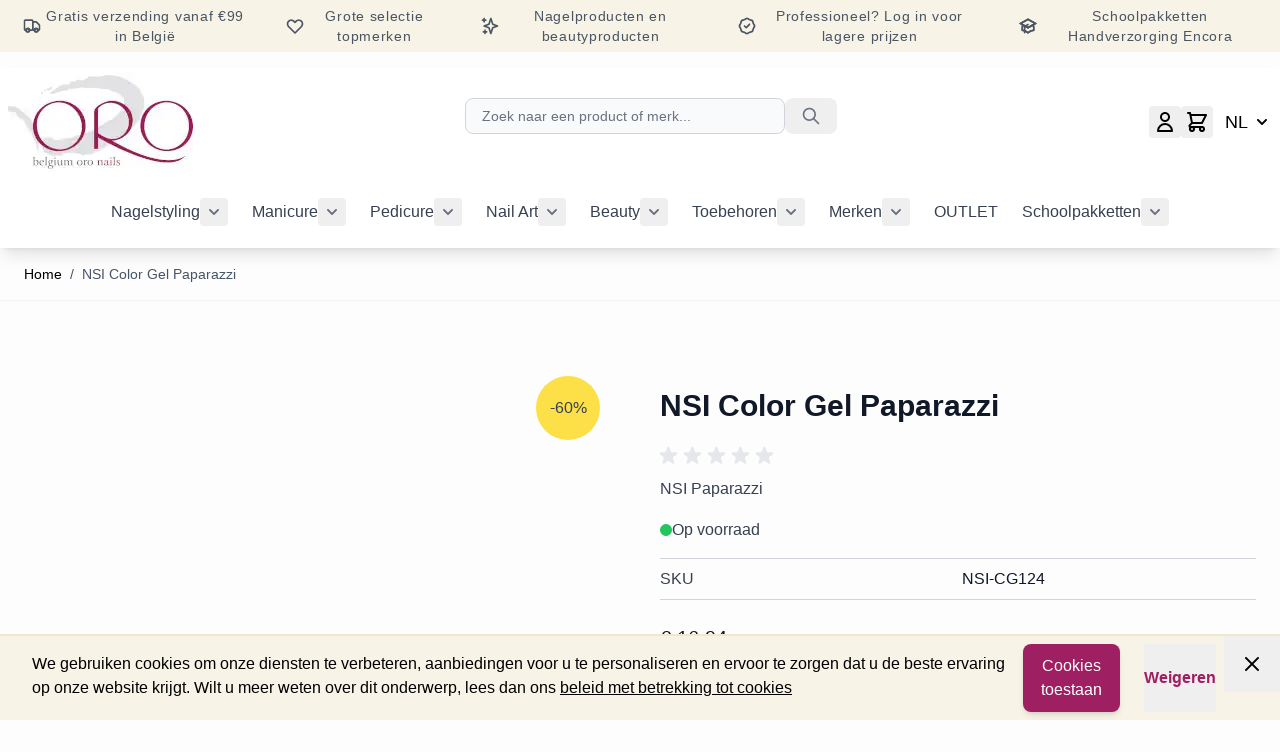

--- FILE ---
content_type: text/html; charset=UTF-8
request_url: https://oronails.be/nsi-cg124.html
body_size: 95552
content:
<!doctype html>
<html lang="nl">
<head prefix="og: http://ogp.me/ns# fb: http://ogp.me/ns/fb# product: http://ogp.me/ns/product#">
    <meta charset="utf-8"/>
<meta name="title" content="NSI Paparazzi | Belgium Oro Nails"/>
<meta name="description" content="NSI Paparazzi NSI Paparazzi  is een donkere paarse color gel. Deze kan enkel uitgehard worden onder UV.  UV 2 min"/>
<meta name="robots" content="INDEX,FOLLOW"/>
<meta name="viewport" content="width=device-width, initial-scale=1"/>
<meta name="google-site-verification" content="xG_QVOBnDPJV4hY-cGYR0_hUZXJNEn3GzR1M4Pugpyw"/>
<title>NSI Paparazzi | Belgium Oro Nails</title>
<link  rel="stylesheet" type="text/css"  media="all" href="https://oronails.be/static/version1768514318/frontend/Oro/beauty/nl_BE/css/styles.css" />
<link  rel="canonical" href="https://oronails.be/nsi-cg124.html" />
<link  rel="icon" type="image/x-icon" href="https://oronails.be/media/favicon/default/favicon.ico" />
<link  rel="shortcut icon" type="image/x-icon" href="https://oronails.be/media/favicon/default/favicon.ico" />
                <script type="text/x-magento-init">
        {
            "*": {
                "Meta_Conversion/js/customizeProduct": {
                    "url" : "https://oronails.be/fbe/pixel/tracker/",
                "payload": {"eventName":"facebook_businessextension_ssapi_customize_product"},
                "browserEventData": {"fbAgentVersion":"magento_opensource-0.0.0-1.6.4","fbPixelId":"1019523819967869","source":"magento_opensource","pluginVersion":"1.6.4","track":"track","event":"CustomizeProduct","payload":{"currency":"eur"}}        }
    }
}
    </script>
    <!-- Added the new component below to track server events -->
        <script type="text&#x2F;javascript">    window.addToCartData = {"url":"https:\/\/oronails.be\/fbe\/pixel\/tracker\/","eventName":"facebook_businessextension_ssapi_add_to_cart","fbAgentVersion":"magento_opensource-0.0.0-1.6.4","fbPixelId":"1019523819967869","source":"magento_opensource","pluginVersion":"1.6.4","track":"track","event":"AddToCart"}</script>    
        <script type="text&#x2F;javascript">    require([
        'jquery',
        'Meta_Conversion/js/metaPixelTracker'
    ], function ($, metaPixelTracker) {
        const product_info_url = 'https://oronails.be/fbe/Pixel/ProductInfoForAddToCart';
        $(document).on('ajax:addToCart', function (event, data) {
            let simpleProductId;
            // Get id of last added product
            const productId = data.productIds[data.productIds.length - 1];
            // check product data from swatch widget
            const swatchData = $('[data-role=swatch-options]').data('mage-SwatchRenderer');
            if (swatchData && swatchData.getProductId()) {
                simpleProductId = swatchData.getProductId();
            } else {
                // In case product is added from category page get options using added product's id
                const categorySwatchData = $('[data-role=swatch-option-' + productId + ']')
                    .data('mage-SwatchRenderer');
                if (categorySwatchData && categorySwatchData.getProductId()) {
                    simpleProductId = categorySwatchData.getProductId();
                } else {
                    // else check product data from configurable options
                    const configurableProduct = data.form.data().mageConfigurable;
                    if (configurableProduct) {
                        simpleProductId = configurableProduct.simpleProduct;
                    }
                }
            }
            // otherwise use the product sku
            const product_sku = data.sku;
            // use last added product id if swatch data is not available
            if (!simpleProductId) {
                simpleProductId = productId;
            }
            const form_key = jQuery("[name='form_key']").val();
            const runAsync = !data?.response?.backUrl;
            $.ajax({
                url: product_info_url,
                data: {
                    product_sku: product_sku,
                    product_id: simpleProductId,
                    form_key: form_key
                },
                type: 'get',
                dataType: 'json',
                async: runAsync,
                success: function (res) {
                    const addToCartConfigPixel = {
                        "url": window.addToCartData.url,
                        "payload": {
                            "eventName": window.addToCartData.eventName,
                            "productId": res.productId
                        },
                        "browserEventData": {
                            'fbAgentVersion': window.addToCartData.fbAgentVersion,
                            'fbPixelId': window.addToCartData.fbPixelId,
                            'source': window.addToCartData.source,
                            'pluginVersion': window.addToCartData.pluginVersion,
                            'track': window.addToCartData.track,
                            'event': window.addToCartData.event,
                            'payload': {
                                "content_name": res.name,
                                "content_ids": [res.id],
                                "value": res.value,
                                "currency": res.currency,
                                "content_type": res.content_type,
                                "contents": [{
                                    "id": res.id,
                                    "quantity": 1
                                }]
                            }
                        }
                    };
                    metaPixelTracker(addToCartConfigPixel);
                }
            });
        });
    });</script><!-- Meta Business Extension for Magento 2 -->
<script type="text/x-magento-init">
{
    "*": {
        "Meta_Conversion/js/initPixel" : {
            "pixelId": "1019523819967869",
            "automaticMatchingFlag": true,
            "userDataUrl" : "https://oronails.be/fbe/pixel/userData/",
            "agent": "magento_opensource-0.0.0-1.6.4"
        },
        "Meta_Conversion/js/metaPixelTracker" : {
            "url" : "https://oronails.be/fbe/pixel/tracker/",
            "payload": {"eventName":"facebook_businessextension_ssapi_page_view"},
            "browserEventData": {"fbAgentVersion":"magento_opensource-0.0.0-1.6.4","fbPixelId":"1019523819967869","source":"magento_opensource","pluginVersion":"1.6.4","track":"track","event":"PageView","payload":[]}        }
    }
}
</script>
<!-- End Meta Pixel Code -->
<script>
    var BASE_URL = 'https://oronails.be/';
    var THEME_PATH = 'https://oronails.be/static/version1768514318/frontend/Oro/beauty/nl_BE';
    var COOKIE_CONFIG = {
        "expires": null,
        "path": "\u002F",
        "domain": ".oronails.be",
        "secure": false,
        "lifetime": "3600",
        "cookie_restriction_enabled": true    };
    var CURRENT_STORE_CODE = 'nl';
    var CURRENT_WEBSITE_ID = '1';

    window.hyva = window.hyva || {}

    window.cookie_consent_groups = window.cookie_consent_groups || {}
    window.cookie_consent_groups['necessary'] = true;

    window.cookie_consent_config = window.cookie_consent_config || {};
    window.cookie_consent_config['necessary'] = [].concat(
        window.cookie_consent_config['necessary'] || [],
        [
            'user_allowed_save_cookie',
            'form_key',
            'mage-messages',
            'private_content_version',
            'mage-cache-sessid',
            'last_visited_store',
            'section_data_ids'
        ]
    );
    //# sourceURL=hyva-variables.js
</script>
<script>
    (function( hyva, undefined ) {

        function lifetimeToExpires(options, defaults) {

            const lifetime = options.lifetime || defaults.lifetime;

            if (lifetime) {
                const date = new Date;
                date.setTime(date.getTime() + lifetime * 1000);
                return date;
            }

            return null;
        }

        function generateRandomString() {

            const allowedCharacters = '0123456789abcdefghijklmnopqrstuvwxyzABCDEFGHIJKLMNOPQRSTUVWXYZ',
                length = 16;

            let formKey = '',
                charactersLength = allowedCharacters.length;

            for (let i = 0; i < length; i++) {
                formKey += allowedCharacters[Math.round(Math.random() * (charactersLength - 1))]
            }

            return formKey;
        }

        const sessionCookieMarker = {noLifetime: true}

        const cookieTempStorage = {};

        const internalCookie = {
            get(name) {
                const v = document.cookie.match('(^|;) ?' + name + '=([^;]*)(;|$)');
                return v ? v[2] : null;
            },
            set(name, value, days, skipSetDomain) {
                let expires,
                    path,
                    domain,
                    secure,
                    samesite;

                const defaultCookieConfig = {
                    expires: null,
                    path: '/',
                    domain: null,
                    secure: false,
                    lifetime: null,
                    samesite: 'lax'
                };

                const cookieConfig = window.COOKIE_CONFIG || {};

                expires = days && days !== sessionCookieMarker
                    ? lifetimeToExpires({lifetime: 24 * 60 * 60 * days, expires: null}, defaultCookieConfig)
                    : lifetimeToExpires(window.COOKIE_CONFIG, defaultCookieConfig) || defaultCookieConfig.expires;

                path = cookieConfig.path || defaultCookieConfig.path;
                domain = !skipSetDomain && (cookieConfig.domain || defaultCookieConfig.domain);
                secure = cookieConfig.secure || defaultCookieConfig.secure;
                samesite = cookieConfig.samesite || defaultCookieConfig.samesite;

                document.cookie = name + "=" + encodeURIComponent(value) +
                    (expires && days !== sessionCookieMarker ? '; expires=' + expires.toGMTString() : '') +
                    (path ? '; path=' + path : '') +
                    (domain ? '; domain=' + domain : '') +
                    (secure ? '; secure' : '') +
                    (samesite ? '; samesite=' + samesite : 'lax');
            },
            isWebsiteAllowedToSaveCookie() {
                const allowedCookies = this.get('user_allowed_save_cookie');
                if (allowedCookies) {
                    const allowedWebsites = JSON.parse(unescape(allowedCookies));

                    return allowedWebsites[CURRENT_WEBSITE_ID] === 1;
                }
                return false;
            },
            getGroupByCookieName(name) {
                const cookieConsentConfig = window.cookie_consent_config || {};
                let group = null;
                for (let prop in cookieConsentConfig) {
                    if (!cookieConsentConfig.hasOwnProperty(prop)) continue;
                    if (cookieConsentConfig[prop].includes(name)) {
                        group = prop;
                        break;
                    }
                }
                return group;
            },
            isCookieAllowed(name) {
                const cookieGroup = this.getGroupByCookieName(name);
                return cookieGroup
                    ? window.cookie_consent_groups[cookieGroup]
                    : this.isWebsiteAllowedToSaveCookie();
            },
            saveTempStorageCookies() {
                for (const [name, data] of Object.entries(cookieTempStorage)) {
                    if (this.isCookieAllowed(name)) {
                        this.set(name, data['value'], data['days'], data['skipSetDomain']);
                        delete cookieTempStorage[name];
                    }
                }
            }
        };

        hyva.getCookie = (name) => {
            const cookieConfig = window.COOKIE_CONFIG || {};

            if (cookieConfig.cookie_restriction_enabled && ! internalCookie.isCookieAllowed(name)) {
                return cookieTempStorage[name] ? cookieTempStorage[name]['value'] : null;
            }

            return internalCookie.get(name);
        }

        hyva.setCookie = (name, value, days, skipSetDomain) => {
            const cookieConfig = window.COOKIE_CONFIG || {};

            if (cookieConfig.cookie_restriction_enabled && ! internalCookie.isCookieAllowed(name)) {
                cookieTempStorage[name] = {value, days, skipSetDomain};
                return;
            }
            return internalCookie.set(name, value, days, skipSetDomain);
        }


        hyva.setSessionCookie = (name, value, skipSetDomain) => {
            return hyva.setCookie(name, value, sessionCookieMarker, skipSetDomain)
        }

        hyva.getBrowserStorage = () => {
            const browserStorage = window.localStorage || window.sessionStorage;
            if (!browserStorage) {
                console.warn('Browser Storage is unavailable');
                return false;
            }
            try {
                browserStorage.setItem('storage_test', '1');
                browserStorage.removeItem('storage_test');
            } catch (error) {
                console.warn('Browser Storage is not accessible', error);
                return false;
            }
            return browserStorage;
        }

        hyva.postForm = (postParams) => {
            const form = document.createElement("form");

            let data = postParams.data;

            if (! postParams.skipUenc && ! data.uenc) {
                data.uenc = btoa(window.location.href);
            }
            form.method = "POST";
            form.action = postParams.action;

            Object.keys(postParams.data).map(key => {
                const field = document.createElement("input");
                field.type = 'hidden'
                field.value = postParams.data[key];
                field.name = key;
                form.appendChild(field);
            });

            const form_key = document.createElement("input");
            form_key.type = 'hidden';
            form_key.value = hyva.getFormKey();
            form_key.name="form_key";
            form.appendChild(form_key);

            document.body.appendChild(form);

            form.submit();
        }

        hyva.getFormKey = function () {
            let formKey = hyva.getCookie('form_key');

            if (!formKey) {
                formKey = generateRandomString();
                hyva.setCookie('form_key', formKey);
            }

            return formKey;
        }

        hyva.formatPrice = (value, showSign, options = {}) => {
            const groupSeparator = options.groupSeparator;
            const decimalSeparator = options.decimalSeparator
            delete options.groupSeparator;
            delete options.decimalSeparator;
            const formatter = new Intl.NumberFormat(
                'nl\u002DBE',
                Object.assign({
                    style: 'currency',
                    currency: 'EUR',
                    signDisplay: showSign ? 'always' : 'auto'
                }, options)
            );
            return (typeof Intl.NumberFormat.prototype.formatToParts === 'function') ?
                formatter.formatToParts(value).map(({type, value}) => {
                    switch (type) {
                        case 'currency':
                            return '\u20AC' || value;
                        case 'minusSign':
                            return '- ';
                        case 'plusSign':
                            return '+ ';
                        case 'group':
                            return groupSeparator !== undefined ? groupSeparator : value;
                        case 'decimal':
                            return decimalSeparator !== undefined ? decimalSeparator : value;
                        default :
                            return value;
                    }
                }).reduce((string, part) => string + part) :
                formatter.format(value);
        }

        const formatStr = function (str, nStart) {
            const args = Array.from(arguments).slice(2);

            return str.replace(/(%+)([0-9]+)/g, (m, p, n) => {
                const idx = parseInt(n) - nStart;

                if (args[idx] === null || args[idx] === void 0) {
                    return m;
                }
                return p.length % 2
                    ? p.slice(0, -1).replace('%%', '%') + args[idx]
                    : p.replace('%%', '%') + n;
            })
        }

        hyva.str = function (string) {
            const args = Array.from(arguments);
            args.splice(1, 0, 1);

            return formatStr.apply(undefined, args);
        }

        hyva.strf = function () {
            const args = Array.from(arguments);
            args.splice(1, 0, 0);

            return formatStr.apply(undefined, args);
        }

        /**
         * Take a html string as `content` parameter and
         * extract an element from the DOM to replace in
         * the current page under the same selector,
         * defined by `targetSelector`
         */
        hyva.replaceDomElement = (targetSelector, content) => {
            // Parse the content and extract the DOM node using the `targetSelector`
            const parser = new DOMParser();
            const doc = parser.parseFromString(content, 'text/html');
            const contentNode = doc.querySelector(targetSelector);

            // Bail if content or target can't be found
            if (!contentNode || !document.querySelector(targetSelector)) {
                return;
            }

                        hyva.activateScripts(contentNode);
            
            // Replace the old DOM node with the new content
            document.querySelector(targetSelector).replaceWith(contentNode);

            // Reload customerSectionData and display cookie-messages if present
            window.dispatchEvent(new CustomEvent("reload-customer-section-data"));
            hyva.initMessages();
        }

        hyva.removeScripts = (contentNode) => {
            const scripts = contentNode.getElementsByTagName('script');
            for (let i = 0; i < scripts.length; i++) {
                scripts[i].parentNode.removeChild(scripts[i]);
            }
            const templates = contentNode.getElementsByTagName('template');
            for (let i = 0; i < templates.length; i++) {
                const container = document.createElement('div');
                container.innerHTML = templates[i].innerHTML;
                hyva.removeScripts(container);
                templates[i].innerHTML = container.innerHTML;
            }
        }

        hyva.activateScripts = (contentNode) => {
            // Create new array from HTMLCollection to avoid mutation of collection while manipulating the DOM.
            const scripts = Array.from(contentNode.getElementsByTagName('script'));

            // Iterate over all script tags to duplicate+inject each into the head
            for (const original of scripts) {
                const script = document.createElement('script');
                original.type && (script.type = original.type);
                script.innerHTML = original.innerHTML;

                // Remove the original (non-executing) script from the contentNode
                original.parentNode.removeChild(original)

                // Add script to head
                document.head.appendChild(script);
            }

            return contentNode;
        }

        const replace = {['+']: '-', ['/']: '_', ['=']: ','};
        hyva.getUenc = () => btoa(window.location.href).replace(/[+/=]/g, match => replace[match]);

        let currentTrap;

        const focusableElements = (rootElement) => {
            const selector = 'button, [href], input, select, textarea, details, [tabindex]:not([tabindex="-1"]';
            return Array.from(rootElement.querySelectorAll(selector))
                .filter(el => {
                    return el.style.display !== 'none'
                        && !el.disabled
                        && el.tabIndex !== -1
                        && (el.offsetWidth || el.offsetHeight || el.getClientRects().length)
                })
        }

        const focusTrap = (e) => {
            const isTabPressed = e.key === 'Tab' || e.keyCode === 9;
            if (!isTabPressed) return;

            const focusable = focusableElements(currentTrap)
            const firstFocusableElement = focusable[0]
            const lastFocusableElement = focusable[focusable.length - 1]

            e.shiftKey
                ? document.activeElement === firstFocusableElement && (lastFocusableElement.focus(), e.preventDefault())
                : document.activeElement === lastFocusableElement && (firstFocusableElement.focus(), e.preventDefault())
        };

        hyva.releaseFocus = (rootElement) => {
            if (currentTrap && (!rootElement || rootElement === currentTrap)) {
                currentTrap.removeEventListener('keydown', focusTrap)
                currentTrap = null
            }
        }
        hyva.trapFocus = (rootElement) => {
            if (!rootElement) return;
            hyva.releaseFocus()
            currentTrap = rootElement
            rootElement.addEventListener('keydown', focusTrap)
            const firstElement = focusableElements(rootElement)[0]
            firstElement && firstElement.focus()
        }

        hyva.safeParseNumber = (rawValue) => {
            const number = rawValue ? parseFloat(rawValue) : null;

            return Array.isArray(number) || isNaN(number) ? rawValue : number;
        }

        const toCamelCase = s => s.split('_').map(word => word.charAt(0).toUpperCase() + word.slice(1)).join('');
        hyva.createBooleanObject = (name, value = false, additionalMethods = {}) => {

            const camelCase = toCamelCase(name);
            const key = '__hyva_bool_' + name

            return new Proxy(Object.assign(
                additionalMethods,
                {
                    [key]: !!value,
                    [name]() {return !!this[key]},
                    ['!' + name]() {return !this[key]}, // @deprecated This does not work with non-CSP Alpine
                    ['not' + camelCase]() {return !this[key]},
                    ['toggle' + camelCase]() {this[key] = !this[key]},
                    [`set${camelCase}True`]() {this[key] = true},
                    [`set${camelCase}False`]() {this[key] = false},
                }
            ), {
                set(target, prop, value) {
                    return prop === name
                        ? (target[key] = !!value)
                        : Reflect.set(...arguments);
                }
            })
        }

                hyva.alpineInitialized = (fn) => window.addEventListener('alpine:initialized', fn, {once: true})
        window.addEventListener('alpine:init', () => Alpine.data('{}', () => ({})), {once: true});
                window.addEventListener('user-allowed-save-cookie', () => internalCookie.saveTempStorageCookies())

    }( window.hyva = window.hyva || {} ));
    //# sourceURL=hyva.js
</script>
<script type="speculationrules">
{
    "tag": "Hyva Theme",
    "prefetch": [{
        "source": "document",
        "where": {
            "and": [
                { "href_matches": "/*" },
                { "not": {
                    "href_matches": ["/customer/*","/search/*","/sales/*","/wishlist/*","/checkout/*","/paypal/*","/newsletter/*","/stores/store/redirect/*"]                }},
                { "not": {
                    "selector_matches": [".no-preload", ".do-not-prerender", "[download]", "[rel~=nofollow]", "[target]"]
                }}
            ]
        },
        "eagerness": "moderate"
    }]
}
</script>

<meta property="og:type" content="product" />
<meta property="og:title"
      content="NSI&#x20;Color&#x20;Gel&#x20;Paparazzi" />
<meta property="og:image"
      content="https://oronails.be/media/catalog/product/cache/7af1e7ee84618884b8c56ce60f5f0228/n/s/nsi-cg124-1.jpg" />
<meta property="og:description"
      content="" />
<meta property="og:url" content="https://oronails.be/nsi-cg124.html" />
    <meta property="product:price:amount" content="6.776001"/>
    <meta property="product:price:currency"
      content="EUR"/>
</head>
<body id="html-body" class="catalog-product-view product-nsi-cg124 page-layout-1column">
                        <noscript>
            <img height="1" width="1" style="display:none"
                 src="https://www.facebook.com/tr?id=1019523819967869&amp;ev=PageView&amp;noscript=1&amp;a=magento_opensource-0.0.0-1.6.4">
        </noscript>
    <script>
    'use strict';

    (function () {
        window.fbqCompatiilityGdprCookie = {
            allowedCookies: null,
            disallowedCookies: null,
            isAllowedToRunScript: null,
            facebookPixelCookieName: '_fbp',
            listeners: [
                "cookiebar-action-accept-finish",
                "cookiebar-action-allow-finish"
            ],

            /**
             * @public
             * @params {Object} config
             * @returns {void}
             */
            init(config) {
                this.listeners.forEach(listener => {
                    window.addEventListener(listener, () =>
                        this.sendFbq(config),
                        {once:true}
                    );
                });

                this.sendFbq(config);
            },

            /**
             * @private
             * @params {Object} config
             * @returns {void}
             */
            sendFbq: function (config) {
                this.disallowedCookies = hyva.getCookie('amcookie_disallowed') || '';
                this.allowedCookies = hyva.getCookie('amcookie_allowed') || '';
                this.isAllowedToRunScript = !!this.allowedCookies.length
                    && (!this.disallowedCookies || this.disallowedCookies.indexOf(this.facebookPixelCookieName) === -1)

                if (this.isAllowedToRunScript) {
                    fbq(config.callMethod, config.arguments, config.advancedInfo ?? {});
                }
            }
        }
    })();
</script>
    <script>
        !function(f,b,e,v,n,t,s){if(f.fbq)return;n=f.fbq=function(){n.callMethod?
            n.callMethod.apply(n,arguments):n.queue.push(arguments)};if(!f._fbq)f._fbq=n;
            n.push=n;n.loaded=!0;n.version='2.0';n.queue=[];
            t=b.createElement(e);t.async=!0;t.src=v;s=b.getElementsByTagName(e)[0];
            s.parentNode.insertBefore(t,s)}(window,
            document,'script','https://connect.facebook.net/en_US/fbevents.js');
    </script>
                            <!-- Facebook Pixel Code -->
        <noscript>
            <img height="1" width="1" style="display:none" alt="Facebook Pixel"
                 src="https://www.facebook.com/tr?id=1174989960571987&ev=PageView&noscript=1"
            />
        </noscript>
                <!-- End Facebook Pixel Code -->
                        <script>fbq('init', 1174989960571987, {})</script>
                <script> fbq('track', 'PageView') </script>
    

<script>

// Run code from Facebook Pixel
function launchFacebookPixel(){
  !function(f,b,e,v,n,t,s)
  {if(f.fbq)return;n=f.fbq=function(){n.callMethod?
  n.callMethod.apply(n,arguments):n.queue.push(arguments)};
  if(!f._fbq)f._fbq=n;n.push=n;n.loaded=!0;n.version='2.0';
  n.queue=[];t=b.createElement(e);t.async=!0;
  t.src=v;s=b.getElementsByTagName(e)[0];
  s.parentNode.insertBefore(t,s)}(window, document,'script',
  'https://connect.facebook.net/en_US/fbevents.js');
}

// Run code from Google Tag Manager
function launchGoogleTagManager(){
  (function(w,d,s,l,i){w[l]=w[l]||[];w[l].push({'gtm.start':
  new Date().getTime(),event:'gtm.js'});var f=d.getElementsByTagName(s)[0],
  j=d.createElement(s),dl=l!='dataLayer'?'&l='+l:'';j.async=true;j.src=
  'https://www.googletagmanager.com/gtm.js?id='+i+dl;f.parentNode.insertBefore(j,f);
  })(window,document,'script','dataLayer','GTM-P7PF9MS');
}

// Check if the user allows us to set cookies
function isAllowedSaveCookie(){
  const currentWebsiteId = 1;
  const isUserAllowedSaveCookieName = 'user_allowed_save_cookie';
  const allowedCookies = hyva.getCookie(isUserAllowedSaveCookieName);
  const allowedCookieWebsites = allowedCookies ? JSON.parse(unescape(allowedCookies)) : [];

  return allowedCookieWebsites[currentWebsiteId] !== undefined ? !! allowedCookieWebsites[currentWebsiteId] : false;
};

// Execute trackers if allowed
const browserStorage = hyva.getBrowserStorage();
if ( isAllowedSaveCookie() && !browserStorage.getItem('user-cookie-decline') ){
  launchFacebookPixel()
  launchGoogleTagManager()
} 

</script>


<input name="form_key" type="hidden" value="dwWcRFw3a0si7Z4w" />
    <noscript>
        <section class="message global noscript border-b-2 border-blue-500 bg-blue-50 shadow-none m-0 px-0 rounded-none font-normal">
            <div class="container text-center">
                <p>
                    <strong>JavaScript lijkt te zijn uitgeschakeld in uw browser.</strong>
                    <span>
                        Voor de beste gebruikerservaring, zorg ervoor dat javascript ingeschakeld is voor uw browser.                    </span>
                </p>
            </div>
        </section>
    </noscript>


<script>
    document.body.addEventListener('touchstart', () => {}, {passive: true})
</script>

<script>
    function initCookieBanner() {
        const isUserAllowedSaveCookieName = 'user_allowed_save_cookie';
        const currentWebsiteId = 1;

        const isAllowedSaveCookie = () => {
            const allowedCookies = hyva.getCookie(isUserAllowedSaveCookieName);
            const allowedCookieWebsites = allowedCookies
                ? JSON.parse(unescape(allowedCookies))
                : [];

            return allowedCookieWebsites[currentWebsiteId] !== undefined
                ? !! allowedCookieWebsites[currentWebsiteId]
                : false;
        };

        return {
            browserStorage: hyva.getBrowserStorage(),
            showCookieBanner: false,
            cookieName: isUserAllowedSaveCookieName,
            cookieValue: '{"1":1}',
            cookieLifetime: '31536000',
            noCookiesUrl: 'https\u003A\u002F\u002Foronails.be\u002Fcookie\u002Findex\u002FnoCookies\u002F',
            checkAcceptCookies() {
                this.showCookieBanner = ! isAllowedSaveCookie() && !this.browserStorage.getItem('user-cookie-decline');
            },
            hideCookieBanner() {
                this.showCookieBanner = false;
            },
            setAcceptCookies() {
                const cookieExpires = this.cookieLifetime / 60 / 60 / 24;
                hyva.setCookie(this.cookieName, this.cookieValue, cookieExpires);
                if (!hyva.getCookie(this.cookieName)) {
                    window.location.href = this.noCookiesUrl;
                } else {
                    window.dispatchEvent(new CustomEvent('user-allowed-save-cookie'));
                }
            },
            setDeclineCookies(){
                this.browserStorage.setItem('user-cookie-decline', 3600);
            }
        }
    }
    window.addEventListener('alpine:init', () => Alpine.data('initCookieBanner', initCookieBanner), {once: true})
</script>
    <section id="notice-cookie-block"
         aria-label="Wij&#x20;gebruiken&#x20;cookies&#x20;om&#x20;uw&#x20;ervaring&#x20;beter&#x20;te&#x20;maken."
         x-data="initCookieBanner"
         x-init="checkAcceptCookies"
         x-defer="idle"
>
    <template x-if="showCookieBanner">
        <div role="dialog"
             aria-modal="true"
             class="container fixed py-0 right-0 bottom-0 z-30 flex flex-col md:flex-row items-center justify-between max-w-full bg-container-darker
                border-t-2 border-container-darker"
        >
            <button
                @click="hideCookieBanner"
                aria-label="Close&#x20;panel"
                title="Close&#x20;panel"
                class="absolute right-0 top-0 p-4"
            >
                <svg xmlns="http://www.w3.org/2000/svg" fill="none" viewBox="0 0 24 24" stroke-width="2" stroke="currentColor" width="24" height="24" aria-hidden="true">
  <path stroke-linecap="round" stroke-linejoin="round" d="M6 18L18 6M6 6l12 12"/>
</svg>
            </button>

            <div class="p-2 pr-4">
                <p class="mb-1">
                    <span>
                        We gebruiken cookies om onze diensten te verbeteren, aanbiedingen voor u te personaliseren en ervoor te zorgen dat u de beste ervaring op onze website krijgt. Wilt u meer weten over dit onderwerp, lees dan ons                     </span>
                    <a href="https://oronails.be/privacy-policy-cookie-restriction-mode/"
                       class="underline">
                        beleid met betrekking tot cookies                    </a>
                </p>
            </div>
            <div class="my-2 flex mr-10">
                <button @click="setAcceptCookies(); showCookieBanner = false"
                        id="btn-cookie-allow"
                        class="btn btn-primary"
                >
                    Cookies toestaan                </button>
                <button @click="setDeclineCookies(); showCookieBanner = false"
                        class="text-oro font-bold ml-6"
                >
                    Weigeren                </button>
            </div>
        </div>
    </template>
</section>

<div class="page-wrapper">
<!-- Top banner -->
<!-- Desktop -->
<div class="hidden lg:flex bg-container-darker w-full mb-4 p-0.5 flex-row items-center justify-around text-gray-600 text-sm tracking-wider font-sans">
    <div class="flex-row items-center px-5 py-1 hidden sm:flex">
        <svg xmlns="http://www.w3.org/2000/svg" fill="none" viewBox="0 0 24 24" stroke-width="2" stroke="currentColor" class="w-5 h-5 flex-shrink-0 hidden lg:inline" width="15" height="15" role="img">
  <path d="M9 17a2 2 0 11-4 0 2 2 0 014 0zM19 17a2 2 0 11-4 0 2 2 0 014 0z"/>
  <path stroke-linecap="round" stroke-linejoin="round" d="M13 16V6a1 1 0 00-1-1H4a1 1 0 00-1 1v10a1 1 0 001 1h1m8-1a1 1 0 01-1 1H9m4-1V8a1 1 0 011-1h2.586a1 1 0 01.707.293l3.414 3.414a1 1 0 01.293.707V16a1 1 0 01-1 1h-1m-6-1a1 1 0 001 1h1M5 17a2 2 0 104 0m-4 0a2 2 0 114 0m6 0a2 2 0 104 0m-4 0a2 2 0 114 0"/>
<title>truck</title></svg>
        <span class="pl-1 text-center">Gratis verzending vanaf €99 in België</span>
    </div>
    <div class="flex-row items-center px-5 py-1 hidden sm:flex">
        <svg xmlns="http://www.w3.org/2000/svg" fill="none" viewBox="0 0 24 24" stroke-width="2" stroke="currentColor" class="w-5 h-5 flex-shrink-0 hidden lg:inline" width="15" height="15" role="img">
  <path stroke-linecap="round" stroke-linejoin="round" d="M4.318 6.318a4.5 4.5 0 000 6.364L12 20.364l7.682-7.682a4.5 4.5 0 00-6.364-6.364L12 7.636l-1.318-1.318a4.5 4.5 0 00-6.364 0z"/>
<title>heart</title></svg>
        <span class="pl-1 text-center">Grote selectie topmerken</span>
    </div>
    <div class="flex-row items-center px-5 py-1 hidden sm:flex">
        <svg xmlns="http://www.w3.org/2000/svg" fill="none" viewBox="0 0 24 24" stroke-width="2" stroke="currentColor" class="w-5 h-5 flex-shrink-0 hidden lg:inline" width="15" height="15" role="img">
  <path stroke-linecap="round" stroke-linejoin="round" d="M5 3v4M3 5h4M6 17v4m-2-2h4m5-16l2.286 6.857L21 12l-5.714 2.143L13 21l-2.286-6.857L5 12l5.714-2.143L13 3z"/>
<title>sparkles</title></svg>
        <span class="pl-1 text-center">Nagelproducten en beautyproducten</span>
    </div>
    <div class="flex-row items-center px-5 py-1 hidden sm:flex">
        <svg xmlns="http://www.w3.org/2000/svg" fill="none" viewBox="0 0 24 24" stroke-width="2" stroke="currentColor" class="w-5 h-5 flex-shrink-0 hidden lg:inline" width="15" height="15" role="img">
  <path stroke-linecap="round" stroke-linejoin="round" d="M9 12l2 2 4-4M7.835 4.697a3.42 3.42 0 001.946-.806 3.42 3.42 0 014.438 0 3.42 3.42 0 001.946.806 3.42 3.42 0 013.138 3.138 3.42 3.42 0 00.806 1.946 3.42 3.42 0 010 4.438 3.42 3.42 0 00-.806 1.946 3.42 3.42 0 01-3.138 3.138 3.42 3.42 0 00-1.946.806 3.42 3.42 0 01-4.438 0 3.42 3.42 0 00-1.946-.806 3.42 3.42 0 01-3.138-3.138 3.42 3.42 0 00-.806-1.946 3.42 3.42 0 010-4.438 3.42 3.42 0 00.806-1.946 3.42 3.42 0 013.138-3.138z"/>
<title>badge-check</title></svg>
        <span class="pl-1 text-center">Professioneel? Log in voor lagere prijzen</span>
    </div>
    <div class="flex-row items-center px-5 py-1 hidden sm:flex">
        <svg xmlns="http://www.w3.org/2000/svg" fill="none" viewBox="0 0 24 24" stroke-width="2" stroke="currentColor" class="w-5 h-5 flex-shrink-0 hidden lg:inline" width="15" height="15" role="img">
  <path d="M12 14l9-5-9-5-9 5 9 5z"/>
  <path d="M12 14l6.16-3.422a12.083 12.083 0 01.665 6.479A11.952 11.952 0 0012 20.055a11.952 11.952 0 00-6.824-2.998 12.078 12.078 0 01.665-6.479L12 14z"/>
  <path stroke-linecap="round" stroke-linejoin="round" d="M12 14l9-5-9-5-9 5 9 5zm0 0l6.16-3.422a12.083 12.083 0 01.665 6.479A11.952 11.952 0 0012 20.055a11.952 11.952 0 00-6.824-2.998 12.078 12.078 0 01.665-6.479L12 14zm-4 6v-7.5l4-2.222"/>
<title>academic-cap</title></svg>
        <span class="pl-1 text-center">Schoolpakketten Handverzorging Encora</span>
    </div>
</div>

<script>
  'use strict';
  function initSlider() {
    return {
      first: 1,
      last: 4,
      message: 1,
      scrollPrevious() { this.message -=1; if(this.message<this.first){ this.message=this.last}; },
      scrollNext() { this.message +=1; if(this.message>this.last){ this.message=this.first}; },
    }
  }
</script>

<!-- Mobile -->
<div x-data="initSlider()" class="pt-1 flex justify-center lg:hidden bg-container-darker text-gray-600 text-sm tracking-wider font-sans">

  <div class="h-6 flex flex-col flex-nowrap overflow-hidden">
    <button x-show="message==1" class="flex w-screen justify-center pb-1" @click="scrollNext()">
      <svg xmlns="http://www.w3.org/2000/svg" fill="none" viewBox="0 0 24 24" stroke-width="2" stroke="currentColor" class="w-5 h-5 flex-shrink-0" width="15" height="15" role="img">
  <path d="M9 17a2 2 0 11-4 0 2 2 0 014 0zM19 17a2 2 0 11-4 0 2 2 0 014 0z"/>
  <path stroke-linecap="round" stroke-linejoin="round" d="M13 16V6a1 1 0 00-1-1H4a1 1 0 00-1 1v10a1 1 0 001 1h1m8-1a1 1 0 01-1 1H9m4-1V8a1 1 0 011-1h2.586a1 1 0 01.707.293l3.414 3.414a1 1 0 01.293.707V16a1 1 0 01-1 1h-1m-6-1a1 1 0 001 1h1M5 17a2 2 0 104 0m-4 0a2 2 0 114 0m6 0a2 2 0 104 0m-4 0a2 2 0 114 0"/>
<title>truck</title></svg>
      <span class="pl-1 text-center">Gratis verzending vanaf €99 in België</span>
    </button>
    <button x-show="message==2" class="flex w-screen justify-center pb-1" @click="scrollNext()">
      <svg xmlns="http://www.w3.org/2000/svg" fill="none" viewBox="0 0 24 24" stroke-width="2" stroke="currentColor" class="w-5 h-5 flex-shrink-0" width="15" height="15" role="img">
  <path stroke-linecap="round" stroke-linejoin="round" d="M4.318 6.318a4.5 4.5 0 000 6.364L12 20.364l7.682-7.682a4.5 4.5 0 00-6.364-6.364L12 7.636l-1.318-1.318a4.5 4.5 0 00-6.364 0z"/>
<title>heart</title></svg>
      <span class="pl-1 text-center">Grote selectie topmerken</span>
    </button>
    <button x-show="message==3" class="flex w-screen justify-center pb-1" @click="scrollNext()">
      <svg xmlns="http://www.w3.org/2000/svg" fill="none" viewBox="0 0 24 24" stroke-width="2" stroke="currentColor" class="w-5 h-5 flex-shrink-0" width="15" height="15" role="img">
  <path stroke-linecap="round" stroke-linejoin="round" d="M5 3v4M3 5h4M6 17v4m-2-2h4m5-16l2.286 6.857L21 12l-5.714 2.143L13 21l-2.286-6.857L5 12l5.714-2.143L13 3z"/>
<title>sparkles</title></svg>
      <span class="pl-1 text-center">Nagelproducten en beautyproducten</span>
    </button>
    <button x-show="message==4" class="flex w-screen justify-center pb-1" @click="scrollNext()">
      <svg xmlns="http://www.w3.org/2000/svg" fill="none" viewBox="0 0 24 24" stroke-width="2" stroke="currentColor" class="w-5 h-5 flex-shrink-0" width="15" height="15" role="img">
  <path stroke-linecap="round" stroke-linejoin="round" d="M9 12l2 2 4-4M7.835 4.697a3.42 3.42 0 001.946-.806 3.42 3.42 0 014.438 0 3.42 3.42 0 001.946.806 3.42 3.42 0 013.138 3.138 3.42 3.42 0 00.806 1.946 3.42 3.42 0 010 4.438 3.42 3.42 0 00-.806 1.946 3.42 3.42 0 01-3.138 3.138 3.42 3.42 0 00-1.946.806 3.42 3.42 0 01-4.438 0 3.42 3.42 0 00-1.946-.806 3.42 3.42 0 01-3.138-3.138 3.42 3.42 0 00-.806-1.946 3.42 3.42 0 010-4.438 3.42 3.42 0 00.806-1.946 3.42 3.42 0 013.138-3.138z"/>
<title>badge-check</title></svg>
      <span class="pl-1 text-center">Professioneel? Log in voor lagere prijzen</span>
    </button>
  </div>

</div>

<header class="page-header sticky top-0 bg-white z-20"><a class="action skip sr-only focus:not-sr-only focus:absolute focus:z-40 focus:bg-white
   contentarea"
   href="#contentarea">
    <span>
        Ga naar de inhoud    </span>
</a>
<script>
    function initHeader () {
        return {
            searchOpen: false,
            get searchShow() { 
                width = (window.innerWidth > 0) ? window.innerWidth : screen.width;
                if ( width >= 1024 ) { return true } else { return this.searchOpen };
                },
            cart: {},
            isCartOpen: false,
            getData(data) {
                if (data.cart) { this.cart = data.cart }
            },
            isCartEmpty() {
                return !this.cart.summary_count
            },
            toggleCart(event) {
                if (event.detail && event.detail.isOpen !== undefined) {
                    this.isCartOpen = event.detail.isOpen
                    if (!this.isCartOpen && this.$refs && this.$refs.cartButton) {
                        this.$refs.cartButton.focus()
                    }
                } else {
                                        this.isCartOpen = true
                }
            }
        }
    }
    function initCompareHeader() {
        return {
            compareProducts: null,
            itemCount: 0,
            receiveCompareData(data) {
                if (data['compare-products']) {
                    this.compareProducts = data['compare-products'];
                    this.itemCount = this.compareProducts.count;
                }
            }
        }
    }
</script>

<div id="header"
     class="w-full px-2 shadow-lg bg-container-lighter border-container-lighter"
     x-data="initHeader()"
     @private-content-loaded.window="getData(event.detail.data)"
>
    <div class="flex flex-row items-center justify-between max-w-7xl mx-auto py-1">
        <!-- Mobile navigation and search -->
        <div class="order-1 lg:hidden flex flex-row">
            <!--Navigation icon-->
            <div class="">
                <nav
    x-data="initMenuMobile_696c0421b561c()"
    @load.window="setActiveMenu($root)"
    @keydown.window.escape="closeMenu()"
    class="relative z-20 order-2 sm:order-1 lg:order-2 navigation lg:hidden"
    aria-label="Site&#x20;navigation"
    role="navigation"
>
    <!-- mobile -->
    <button
        x-ref="mobileMenuTrigger"
        @click="openMenu()"
        class="bg-container-lighter z-10"
        :class="{'h-screen overflow-x-hidden overflow-y-auto fixed top-0 left-0 w-full' : open}"
        type="button"
        aria-label="Open&#x20;menu"
        aria-haspopup="menu"
        :aria-expanded="open"
        :hidden="open"
    >
        <svg xmlns="http://www.w3.org/2000/svg" fill="none" viewBox="0 0 24 24" stroke-width="2" stroke="currentColor" class="p-3" width="48" height="48" :class="{ 'hidden' : open, 'block': !open }" aria-hidden="true">
  <path stroke-linecap="round" stroke-linejoin="round" d="M4 6h16M4 12h16M4 18h16"/>
</svg>
    </button>
    <div
        x-ref="mobileMenuNavLinks"
        class="
            fixed top-0 right-0 w-full h-full p-1 hidden
            flex-col border-t border-container bg-container-lighter
            overflow-y-auto overflow-x-hidden
        "
        :class="{ 'flex': open, 'hidden': !open }"
        :aria-hidden="open ? 'false' : 'true'"
        role="dialog"
        aria-modal="true"
    >
        <ul
            class="border-t flex flex-col gap-y-1 mt-16"
            aria-label="Site&#x20;navigation&#x20;links"
        >
                            <li
                    data-child-id="category-node-1705-main"
                    class="level-0"
                >
                    <div
                        class="flex items-center transition-transform duration-150 ease-in-out transform"
                        :class="{
                            '-translate-x-full' : mobilePanelActiveId,
                            'translate-x-0' : !mobilePanelActiveId
                        }"
                    >
                        <a
                            class="flex items-center w-full px-8 py-4 border-b cursor-pointer
                                bg-container-lighter border-container level-0
                            "
                            href="https://oronails.be/nagelstyling.html"
                            title="Nagelstyling"
                        >
                            Nagelstyling                        </a>
                                                    <button
                                @click="openSubcategory('category-node-1705')"
                                class="absolute right-0 flex items-center justify-center w-11 h-11 mr-8 cursor-pointer
                                bg-container-lighter border-container"
                                aria-label="Open&#x20;Nagelstyling&#x20;subcategories"
                                aria-haspopup="true"
                                :aria-expanded="mobilePanelActiveId === 'category-node-1705'"
                            >
                                <div class="w-8 h-8 border rounded">
                                    <svg xmlns="http://www.w3.org/2000/svg" fill="none" viewBox="0 0 24 24" stroke-width="2" stroke="currentColor" class="w-full h-full p-1" width="24" height="24" aria-hidden="true">
  <path stroke-linecap="round" stroke-linejoin="round" d="M9 5l7 7-7 7"/>
</svg>
                                </div>
                            </button>
                                            </div>
                                            <div
                            data-child-id="category-node-1705"
                            class="absolute top-0 right-0 z-10 flex flex-col gap-1 w-full h-full p-1 bg-container-lighter"
                            :class="{
                                'hidden': mobilePanelActiveId !== 'category-node-1705'
                            }"
                        >
                            <ul
                                class="mt-16 transition-transform duration-200 ease-in-out translate-x-full transform"
                                :class="{
                                    'translate-x-full' : mobilePanelActiveId !== 'category-node-1705',
                                    'translate-x-0' : mobilePanelActiveId === 'category-node-1705',
                                }"
                                aria-label="Subcategories"
                            >
                                <li>
                                    <button
                                        type="button"
                                        class="flex items-center px-8 py-4 border-b cursor-pointer bg-container border-container w-full border-t"
                                        @click="backToMainCategories('category-node-1705-main')"
                                        aria-label="Back&#x20;to&#x20;main&#x20;categories"
                                    >
                                        <svg xmlns="http://www.w3.org/2000/svg" fill="none" viewBox="0 0 24 24" stroke-width="2" stroke="currentColor" width="24" height="24" aria-hidden="true">
  <path stroke-linecap="round" stroke-linejoin="round" d="M15 19l-7-7 7-7"/>
</svg>
                                        <span class="ml-4">
                                            Nagelstyling                                        </span>
                                    </button>
                                </li>
                                <li>
                                    <a
                                        href="https://oronails.be/nagelstyling.html"
                                        title="Nagelstyling"
                                        class="flex items-center w-full px-8 py-4 border-b cursor-pointer
                                            bg-container-lighter border-container
                                        "
                                    >
                                        <span class="ml-10">
                                            Bekijk alles                                        </span>
                                    </a>
                                </li>
                                                                    <li>
                                        <a
                                            href="https://oronails.be/nagelstyling/acryl.html"
                                            title="Acrylnagels"
                                            class="flex items-center w-full px-8 py-4 border-b cursor-pointer
                                                bg-container-lighter border-container
                                            "
                                        >
                                            <span class="ml-10 text-base text-gray-700">
                                                Acrylnagels                                            </span>
                                        </a>
                                    </li>
                                                                    <li>
                                        <a
                                            href="https://oronails.be/nagelstyling/building-gel.html"
                                            title="BIAB&#x20;Nagels"
                                            class="flex items-center w-full px-8 py-4 border-b cursor-pointer
                                                bg-container-lighter border-container
                                            "
                                        >
                                            <span class="ml-10 text-base text-gray-700">
                                                BIAB Nagels                                            </span>
                                        </a>
                                    </li>
                                                                    <li>
                                        <a
                                            href="https://oronails.be/nagelstyling/gel.html"
                                            title="Gelnagels"
                                            class="flex items-center w-full px-8 py-4 border-b cursor-pointer
                                                bg-container-lighter border-container
                                            "
                                        >
                                            <span class="ml-10 text-base text-gray-700">
                                                Gelnagels                                            </span>
                                        </a>
                                    </li>
                                                                    <li>
                                        <a
                                            href="https://oronails.be/nagelstyling/gellak.html"
                                            title="Gellak"
                                            class="flex items-center w-full px-8 py-4 border-b cursor-pointer
                                                bg-container-lighter border-container
                                            "
                                        >
                                            <span class="ml-10 text-base text-gray-700">
                                                Gellak                                            </span>
                                        </a>
                                    </li>
                                                                    <li>
                                        <a
                                            href="https://oronails.be/nagelstyling/polygel.html"
                                            title="Polygel"
                                            class="flex items-center w-full px-8 py-4 border-b cursor-pointer
                                                bg-container-lighter border-container
                                            "
                                        >
                                            <span class="ml-10 text-base text-gray-700">
                                                Polygel                                            </span>
                                        </a>
                                    </li>
                                                                    <li>
                                        <a
                                            href="https://oronails.be/nagelstyling/nagellak.html"
                                            title="Nagellak"
                                            class="flex items-center w-full px-8 py-4 border-b cursor-pointer
                                                bg-container-lighter border-container
                                            "
                                        >
                                            <span class="ml-10 text-base text-gray-700">
                                                Nagellak                                            </span>
                                        </a>
                                    </li>
                                                                    <li>
                                        <a
                                            href="https://oronails.be/nagelstyling/dipsysteem.html"
                                            title="Dip&#x20;&amp;&#x20;Buff&#x20;"
                                            class="flex items-center w-full px-8 py-4 border-b cursor-pointer
                                                bg-container-lighter border-container
                                            "
                                        >
                                            <span class="ml-10 text-base text-gray-700">
                                                Dip &amp; Buff                                             </span>
                                        </a>
                                    </li>
                                                                    <li>
                                        <a
                                            href="https://oronails.be/nagelstyling/striper-gel.html"
                                            title="Striper&#x20;gel"
                                            class="flex items-center w-full px-8 py-4 border-b cursor-pointer
                                                bg-container-lighter border-container
                                            "
                                        >
                                            <span class="ml-10 text-base text-gray-700">
                                                Striper gel                                            </span>
                                        </a>
                                    </li>
                                                            </ul>
                            <button
                                @click="closeMenu()"
                                class="absolute flex justify-end w-16 self-end mb-1 transition-none"
                                aria-label="Close&#x20;menu"
                            >
                                <svg xmlns="http://www.w3.org/2000/svg" fill="none" viewBox="0 0 24 24" stroke-width="2" stroke="currentColor" class="hidden p-4" width="64" height="64" :class="{ 'hidden' : !open, 'block': open }" aria-hidden="true">
  <path stroke-linecap="round" stroke-linejoin="round" d="M6 18L18 6M6 6l12 12"/>
</svg>
                            </button>
                        </div>
                                    </li>
                            <li
                    data-child-id="category-node-1740-main"
                    class="level-0"
                >
                    <div
                        class="flex items-center transition-transform duration-150 ease-in-out transform"
                        :class="{
                            '-translate-x-full' : mobilePanelActiveId,
                            'translate-x-0' : !mobilePanelActiveId
                        }"
                    >
                        <a
                            class="flex items-center w-full px-8 py-4 border-b cursor-pointer
                                bg-container-lighter border-container level-0
                            "
                            href="https://oronails.be/manicure.html"
                            title="Manicure"
                        >
                            Manicure                        </a>
                                                    <button
                                @click="openSubcategory('category-node-1740')"
                                class="absolute right-0 flex items-center justify-center w-11 h-11 mr-8 cursor-pointer
                                bg-container-lighter border-container"
                                aria-label="Open&#x20;Manicure&#x20;subcategories"
                                aria-haspopup="true"
                                :aria-expanded="mobilePanelActiveId === 'category-node-1740'"
                            >
                                <div class="w-8 h-8 border rounded">
                                    <svg xmlns="http://www.w3.org/2000/svg" fill="none" viewBox="0 0 24 24" stroke-width="2" stroke="currentColor" class="w-full h-full p-1" width="24" height="24" aria-hidden="true">
  <path stroke-linecap="round" stroke-linejoin="round" d="M9 5l7 7-7 7"/>
</svg>
                                </div>
                            </button>
                                            </div>
                                            <div
                            data-child-id="category-node-1740"
                            class="absolute top-0 right-0 z-10 flex flex-col gap-1 w-full h-full p-1 bg-container-lighter"
                            :class="{
                                'hidden': mobilePanelActiveId !== 'category-node-1740'
                            }"
                        >
                            <ul
                                class="mt-16 transition-transform duration-200 ease-in-out translate-x-full transform"
                                :class="{
                                    'translate-x-full' : mobilePanelActiveId !== 'category-node-1740',
                                    'translate-x-0' : mobilePanelActiveId === 'category-node-1740',
                                }"
                                aria-label="Subcategories"
                            >
                                <li>
                                    <button
                                        type="button"
                                        class="flex items-center px-8 py-4 border-b cursor-pointer bg-container border-container w-full border-t"
                                        @click="backToMainCategories('category-node-1740-main')"
                                        aria-label="Back&#x20;to&#x20;main&#x20;categories"
                                    >
                                        <svg xmlns="http://www.w3.org/2000/svg" fill="none" viewBox="0 0 24 24" stroke-width="2" stroke="currentColor" width="24" height="24" aria-hidden="true">
  <path stroke-linecap="round" stroke-linejoin="round" d="M15 19l-7-7 7-7"/>
</svg>
                                        <span class="ml-4">
                                            Manicure                                        </span>
                                    </button>
                                </li>
                                <li>
                                    <a
                                        href="https://oronails.be/manicure.html"
                                        title="Manicure"
                                        class="flex items-center w-full px-8 py-4 border-b cursor-pointer
                                            bg-container-lighter border-container
                                        "
                                    >
                                        <span class="ml-10">
                                            Bekijk alles                                        </span>
                                    </a>
                                </li>
                                                                    <li>
                                        <a
                                            href="https://oronails.be/manicure/nagellakken.html"
                                            title="Nagellakken"
                                            class="flex items-center w-full px-8 py-4 border-b cursor-pointer
                                                bg-container-lighter border-container
                                            "
                                        >
                                            <span class="ml-10 text-base text-gray-700">
                                                Nagellakken                                            </span>
                                        </a>
                                    </li>
                                                                    <li>
                                        <a
                                            href="https://oronails.be/manicure/verzorgingslakken.html"
                                            title="Verzorgingslakken"
                                            class="flex items-center w-full px-8 py-4 border-b cursor-pointer
                                                bg-container-lighter border-container
                                            "
                                        >
                                            <span class="ml-10 text-base text-gray-700">
                                                Verzorgingslakken                                            </span>
                                        </a>
                                    </li>
                                                                    <li>
                                        <a
                                            href="https://oronails.be/manicure/manicure-tools.html"
                                            title="Manicure&#x20;Tools"
                                            class="flex items-center w-full px-8 py-4 border-b cursor-pointer
                                                bg-container-lighter border-container
                                            "
                                        >
                                            <span class="ml-10 text-base text-gray-700">
                                                Manicure Tools                                            </span>
                                        </a>
                                    </li>
                                                                    <li>
                                        <a
                                            href="https://oronails.be/manicure/benodigdheden.html"
                                            title="Benodigdheden"
                                            class="flex items-center w-full px-8 py-4 border-b cursor-pointer
                                                bg-container-lighter border-container
                                            "
                                        >
                                            <span class="ml-10 text-base text-gray-700">
                                                Benodigdheden                                            </span>
                                        </a>
                                    </li>
                                                                    <li>
                                        <a
                                            href="https://oronails.be/manicure/hygiene-bescherming.html"
                                            title="Hygi&#xEB;ne&#x20;&amp;&#x20;Bescherming"
                                            class="flex items-center w-full px-8 py-4 border-b cursor-pointer
                                                bg-container-lighter border-container
                                            "
                                        >
                                            <span class="ml-10 text-base text-gray-700">
                                                Hygiëne &amp; Bescherming                                            </span>
                                        </a>
                                    </li>
                                                                    <li>
                                        <a
                                            href="https://oronails.be/manicure/manicure-paketten.html"
                                            title="Manicure&#x20;Pakketten"
                                            class="flex items-center w-full px-8 py-4 border-b cursor-pointer
                                                bg-container-lighter border-container
                                            "
                                        >
                                            <span class="ml-10 text-base text-gray-700">
                                                Manicure Pakketten                                            </span>
                                        </a>
                                    </li>
                                                                    <li>
                                        <a
                                            href="https://oronails.be/manicure/spa-manicure.html"
                                            title="Spa&#x20;Manicure"
                                            class="flex items-center w-full px-8 py-4 border-b cursor-pointer
                                                bg-container-lighter border-container
                                            "
                                        >
                                            <span class="ml-10 text-base text-gray-700">
                                                Spa Manicure                                            </span>
                                        </a>
                                    </li>
                                                                    <li>
                                        <a
                                            href="https://oronails.be/manicure/nagellak-sneller-drogen.html"
                                            title="Sneldrogend"
                                            class="flex items-center w-full px-8 py-4 border-b cursor-pointer
                                                bg-container-lighter border-container
                                            "
                                        >
                                            <span class="ml-10 text-base text-gray-700">
                                                Sneldrogend                                            </span>
                                        </a>
                                    </li>
                                                                    <li>
                                        <a
                                            href="https://oronails.be/manicure/nagelriemolie.html"
                                            title="Nagelriemolie"
                                            class="flex items-center w-full px-8 py-4 border-b cursor-pointer
                                                bg-container-lighter border-container
                                            "
                                        >
                                            <span class="ml-10 text-base text-gray-700">
                                                Nagelriemolie                                            </span>
                                        </a>
                                    </li>
                                                                    <li>
                                        <a
                                            href="https://oronails.be/manicure/handlotions.html"
                                            title="Handlotions"
                                            class="flex items-center w-full px-8 py-4 border-b cursor-pointer
                                                bg-container-lighter border-container
                                            "
                                        >
                                            <span class="ml-10 text-base text-gray-700">
                                                Handlotions                                            </span>
                                        </a>
                                    </li>
                                                                    <li>
                                        <a
                                            href="https://oronails.be/manicure/nagelriemverzorging.html"
                                            title="Nagelriemverzorging"
                                            class="flex items-center w-full px-8 py-4 border-b cursor-pointer
                                                bg-container-lighter border-container
                                            "
                                        >
                                            <span class="ml-10 text-base text-gray-700">
                                                Nagelriemverzorging                                            </span>
                                        </a>
                                    </li>
                                                                    <li>
                                        <a
                                            href="https://oronails.be/manicure/vijlen.html"
                                            title="Vijlen"
                                            class="flex items-center w-full px-8 py-4 border-b cursor-pointer
                                                bg-container-lighter border-container
                                            "
                                        >
                                            <span class="ml-10 text-base text-gray-700">
                                                Vijlen                                            </span>
                                        </a>
                                    </li>
                                                            </ul>
                            <button
                                @click="closeMenu()"
                                class="absolute flex justify-end w-16 self-end mb-1 transition-none"
                                aria-label="Close&#x20;menu"
                            >
                                <svg xmlns="http://www.w3.org/2000/svg" fill="none" viewBox="0 0 24 24" stroke-width="2" stroke="currentColor" class="hidden p-4" width="64" height="64" :class="{ 'hidden' : !open, 'block': open }" aria-hidden="true">
  <path stroke-linecap="round" stroke-linejoin="round" d="M6 18L18 6M6 6l12 12"/>
</svg>
                            </button>
                        </div>
                                    </li>
                            <li
                    data-child-id="category-node-1742-main"
                    class="level-0"
                >
                    <div
                        class="flex items-center transition-transform duration-150 ease-in-out transform"
                        :class="{
                            '-translate-x-full' : mobilePanelActiveId,
                            'translate-x-0' : !mobilePanelActiveId
                        }"
                    >
                        <a
                            class="flex items-center w-full px-8 py-4 border-b cursor-pointer
                                bg-container-lighter border-container level-0
                            "
                            href="https://oronails.be/pedicure.html"
                            title="Pedicure"
                        >
                            Pedicure                        </a>
                                                    <button
                                @click="openSubcategory('category-node-1742')"
                                class="absolute right-0 flex items-center justify-center w-11 h-11 mr-8 cursor-pointer
                                bg-container-lighter border-container"
                                aria-label="Open&#x20;Pedicure&#x20;subcategories"
                                aria-haspopup="true"
                                :aria-expanded="mobilePanelActiveId === 'category-node-1742'"
                            >
                                <div class="w-8 h-8 border rounded">
                                    <svg xmlns="http://www.w3.org/2000/svg" fill="none" viewBox="0 0 24 24" stroke-width="2" stroke="currentColor" class="w-full h-full p-1" width="24" height="24" aria-hidden="true">
  <path stroke-linecap="round" stroke-linejoin="round" d="M9 5l7 7-7 7"/>
</svg>
                                </div>
                            </button>
                                            </div>
                                            <div
                            data-child-id="category-node-1742"
                            class="absolute top-0 right-0 z-10 flex flex-col gap-1 w-full h-full p-1 bg-container-lighter"
                            :class="{
                                'hidden': mobilePanelActiveId !== 'category-node-1742'
                            }"
                        >
                            <ul
                                class="mt-16 transition-transform duration-200 ease-in-out translate-x-full transform"
                                :class="{
                                    'translate-x-full' : mobilePanelActiveId !== 'category-node-1742',
                                    'translate-x-0' : mobilePanelActiveId === 'category-node-1742',
                                }"
                                aria-label="Subcategories"
                            >
                                <li>
                                    <button
                                        type="button"
                                        class="flex items-center px-8 py-4 border-b cursor-pointer bg-container border-container w-full border-t"
                                        @click="backToMainCategories('category-node-1742-main')"
                                        aria-label="Back&#x20;to&#x20;main&#x20;categories"
                                    >
                                        <svg xmlns="http://www.w3.org/2000/svg" fill="none" viewBox="0 0 24 24" stroke-width="2" stroke="currentColor" width="24" height="24" aria-hidden="true">
  <path stroke-linecap="round" stroke-linejoin="round" d="M15 19l-7-7 7-7"/>
</svg>
                                        <span class="ml-4">
                                            Pedicure                                        </span>
                                    </button>
                                </li>
                                <li>
                                    <a
                                        href="https://oronails.be/pedicure.html"
                                        title="Pedicure"
                                        class="flex items-center w-full px-8 py-4 border-b cursor-pointer
                                            bg-container-lighter border-container
                                        "
                                    >
                                        <span class="ml-10">
                                            Bekijk alles                                        </span>
                                    </a>
                                </li>
                                                                    <li>
                                        <a
                                            href="https://oronails.be/pedicure/anti-druk.html"
                                            title="Anti-Druk"
                                            class="flex items-center w-full px-8 py-4 border-b cursor-pointer
                                                bg-container-lighter border-container
                                            "
                                        >
                                            <span class="ml-10 text-base text-gray-700">
                                                Anti-Druk                                            </span>
                                        </a>
                                    </li>
                                                                    <li>
                                        <a
                                            href="https://oronails.be/pedicure/benodigdheden.html"
                                            title="Benodigdheden"
                                            class="flex items-center w-full px-8 py-4 border-b cursor-pointer
                                                bg-container-lighter border-container
                                            "
                                        >
                                            <span class="ml-10 text-base text-gray-700">
                                                Benodigdheden                                            </span>
                                        </a>
                                    </li>
                                                                    <li>
                                        <a
                                            href="https://oronails.be/pedicure/nagelprothese.html"
                                            title="Nagelprothese"
                                            class="flex items-center w-full px-8 py-4 border-b cursor-pointer
                                                bg-container-lighter border-container
                                            "
                                        >
                                            <span class="ml-10 text-base text-gray-700">
                                                Nagelprothese                                            </span>
                                        </a>
                                    </li>
                                                                    <li>
                                        <a
                                            href="https://oronails.be/pedicure/nagelriemverzorging-teennagels.html"
                                            title="Nagelriemverzorging"
                                            class="flex items-center w-full px-8 py-4 border-b cursor-pointer
                                                bg-container-lighter border-container
                                            "
                                        >
                                            <span class="ml-10 text-base text-gray-700">
                                                Nagelriemverzorging                                            </span>
                                        </a>
                                    </li>
                                                                    <li>
                                        <a
                                            href="https://oronails.be/pedicure/pleisters.html"
                                            title="Pleisters"
                                            class="flex items-center w-full px-8 py-4 border-b cursor-pointer
                                                bg-container-lighter border-container
                                            "
                                        >
                                            <span class="ml-10 text-base text-gray-700">
                                                Pleisters                                            </span>
                                        </a>
                                    </li>
                                                                    <li>
                                        <a
                                            href="https://oronails.be/pedicure/spa-pedicure.html"
                                            title="Spa&#x20;Pedicure"
                                            class="flex items-center w-full px-8 py-4 border-b cursor-pointer
                                                bg-container-lighter border-container
                                            "
                                        >
                                            <span class="ml-10 text-base text-gray-700">
                                                Spa Pedicure                                            </span>
                                        </a>
                                    </li>
                                                                    <li>
                                        <a
                                            href="https://oronails.be/pedicure/cabinebenodigdheden.html"
                                            title="Cabinebenodigdheden"
                                            class="flex items-center w-full px-8 py-4 border-b cursor-pointer
                                                bg-container-lighter border-container
                                            "
                                        >
                                            <span class="ml-10 text-base text-gray-700">
                                                Cabinebenodigdheden                                            </span>
                                        </a>
                                    </li>
                                                                    <li>
                                        <a
                                            href="https://oronails.be/pedicure/freesapparaten.html"
                                            title="Freesapparaten"
                                            class="flex items-center w-full px-8 py-4 border-b cursor-pointer
                                                bg-container-lighter border-container
                                            "
                                        >
                                            <span class="ml-10 text-base text-gray-700">
                                                Freesapparaten                                            </span>
                                        </a>
                                    </li>
                                                                    <li>
                                        <a
                                            href="https://oronails.be/pedicure/instrumenten-pedicure.html"
                                            title="Instrumenten&#x20;Pedicure"
                                            class="flex items-center w-full px-8 py-4 border-b cursor-pointer
                                                bg-container-lighter border-container
                                            "
                                        >
                                            <span class="ml-10 text-base text-gray-700">
                                                Instrumenten Pedicure                                            </span>
                                        </a>
                                    </li>
                                                                    <li>
                                        <a
                                            href="https://oronails.be/pedicure/frezen.html"
                                            title="Frezen"
                                            class="flex items-center w-full px-8 py-4 border-b cursor-pointer
                                                bg-container-lighter border-container
                                            "
                                        >
                                            <span class="ml-10 text-base text-gray-700">
                                                Frezen                                            </span>
                                        </a>
                                    </li>
                                                                    <li>
                                        <a
                                            href="https://oronails.be/pedicure/paraffine.html"
                                            title="Paraffine"
                                            class="flex items-center w-full px-8 py-4 border-b cursor-pointer
                                                bg-container-lighter border-container
                                            "
                                        >
                                            <span class="ml-10 text-base text-gray-700">
                                                Paraffine                                            </span>
                                        </a>
                                    </li>
                                                                    <li>
                                        <a
                                            href="https://oronails.be/pedicure/gehwol.html"
                                            title="Gehwol"
                                            class="flex items-center w-full px-8 py-4 border-b cursor-pointer
                                                bg-container-lighter border-container
                                            "
                                        >
                                            <span class="ml-10 text-base text-gray-700">
                                                Gehwol                                            </span>
                                        </a>
                                    </li>
                                                            </ul>
                            <button
                                @click="closeMenu()"
                                class="absolute flex justify-end w-16 self-end mb-1 transition-none"
                                aria-label="Close&#x20;menu"
                            >
                                <svg xmlns="http://www.w3.org/2000/svg" fill="none" viewBox="0 0 24 24" stroke-width="2" stroke="currentColor" class="hidden p-4" width="64" height="64" :class="{ 'hidden' : !open, 'block': open }" aria-hidden="true">
  <path stroke-linecap="round" stroke-linejoin="round" d="M6 18L18 6M6 6l12 12"/>
</svg>
                            </button>
                        </div>
                                    </li>
                            <li
                    data-child-id="category-node-1726-main"
                    class="level-0"
                >
                    <div
                        class="flex items-center transition-transform duration-150 ease-in-out transform"
                        :class="{
                            '-translate-x-full' : mobilePanelActiveId,
                            'translate-x-0' : !mobilePanelActiveId
                        }"
                    >
                        <a
                            class="flex items-center w-full px-8 py-4 border-b cursor-pointer
                                bg-container-lighter border-container level-0
                            "
                            href="https://oronails.be/nail-art.html"
                            title="Nail&#x20;Art"
                        >
                            Nail Art                        </a>
                                                    <button
                                @click="openSubcategory('category-node-1726')"
                                class="absolute right-0 flex items-center justify-center w-11 h-11 mr-8 cursor-pointer
                                bg-container-lighter border-container"
                                aria-label="Open&#x20;Nail&#x20;Art&#x20;subcategories"
                                aria-haspopup="true"
                                :aria-expanded="mobilePanelActiveId === 'category-node-1726'"
                            >
                                <div class="w-8 h-8 border rounded">
                                    <svg xmlns="http://www.w3.org/2000/svg" fill="none" viewBox="0 0 24 24" stroke-width="2" stroke="currentColor" class="w-full h-full p-1" width="24" height="24" aria-hidden="true">
  <path stroke-linecap="round" stroke-linejoin="round" d="M9 5l7 7-7 7"/>
</svg>
                                </div>
                            </button>
                                            </div>
                                            <div
                            data-child-id="category-node-1726"
                            class="absolute top-0 right-0 z-10 flex flex-col gap-1 w-full h-full p-1 bg-container-lighter"
                            :class="{
                                'hidden': mobilePanelActiveId !== 'category-node-1726'
                            }"
                        >
                            <ul
                                class="mt-16 transition-transform duration-200 ease-in-out translate-x-full transform"
                                :class="{
                                    'translate-x-full' : mobilePanelActiveId !== 'category-node-1726',
                                    'translate-x-0' : mobilePanelActiveId === 'category-node-1726',
                                }"
                                aria-label="Subcategories"
                            >
                                <li>
                                    <button
                                        type="button"
                                        class="flex items-center px-8 py-4 border-b cursor-pointer bg-container border-container w-full border-t"
                                        @click="backToMainCategories('category-node-1726-main')"
                                        aria-label="Back&#x20;to&#x20;main&#x20;categories"
                                    >
                                        <svg xmlns="http://www.w3.org/2000/svg" fill="none" viewBox="0 0 24 24" stroke-width="2" stroke="currentColor" width="24" height="24" aria-hidden="true">
  <path stroke-linecap="round" stroke-linejoin="round" d="M15 19l-7-7 7-7"/>
</svg>
                                        <span class="ml-4">
                                            Nail Art                                        </span>
                                    </button>
                                </li>
                                <li>
                                    <a
                                        href="https://oronails.be/nail-art.html"
                                        title="Nail&#x20;Art"
                                        class="flex items-center w-full px-8 py-4 border-b cursor-pointer
                                            bg-container-lighter border-container
                                        "
                                    >
                                        <span class="ml-10">
                                            Bekijk alles                                        </span>
                                    </a>
                                </li>
                                                                    <li>
                                        <a
                                            href="https://oronails.be/nail-art/benodigdheden.html"
                                            title="Benodigdheden"
                                            class="flex items-center w-full px-8 py-4 border-b cursor-pointer
                                                bg-container-lighter border-container
                                            "
                                        >
                                            <span class="ml-10 text-base text-gray-700">
                                                Benodigdheden                                            </span>
                                        </a>
                                    </li>
                                                                    <li>
                                        <a
                                            href="https://oronails.be/nail-art/billions.html"
                                            title="Billions"
                                            class="flex items-center w-full px-8 py-4 border-b cursor-pointer
                                                bg-container-lighter border-container
                                            "
                                        >
                                            <span class="ml-10 text-base text-gray-700">
                                                Billions                                            </span>
                                        </a>
                                    </li>
                                                                    <li>
                                        <a
                                            href="https://oronails.be/nail-art/bladgoud.html"
                                            title="Bladgoud"
                                            class="flex items-center w-full px-8 py-4 border-b cursor-pointer
                                                bg-container-lighter border-container
                                            "
                                        >
                                            <span class="ml-10 text-base text-gray-700">
                                                Bladgoud                                            </span>
                                        </a>
                                    </li>
                                                                    <li>
                                        <a
                                            href="https://oronails.be/nail-art/design-gel.html"
                                            title="Design&#x20;Gel"
                                            class="flex items-center w-full px-8 py-4 border-b cursor-pointer
                                                bg-container-lighter border-container
                                            "
                                        >
                                            <span class="ml-10 text-base text-gray-700">
                                                Design Gel                                            </span>
                                        </a>
                                    </li>
                                                                    <li>
                                        <a
                                            href="https://oronails.be/nail-art/dry-flowers.html"
                                            title="Dry&#x20;Flowers"
                                            class="flex items-center w-full px-8 py-4 border-b cursor-pointer
                                                bg-container-lighter border-container
                                            "
                                        >
                                            <span class="ml-10 text-base text-gray-700">
                                                Dry Flowers                                            </span>
                                        </a>
                                    </li>
                                                                    <li>
                                        <a
                                            href="https://oronails.be/nail-art/folie.html"
                                            title="Folie"
                                            class="flex items-center w-full px-8 py-4 border-b cursor-pointer
                                                bg-container-lighter border-container
                                            "
                                        >
                                            <span class="ml-10 text-base text-gray-700">
                                                Folie                                            </span>
                                        </a>
                                    </li>
                                                                    <li>
                                        <a
                                            href="https://oronails.be/nail-art/jewelry.html"
                                            title="Jewelry"
                                            class="flex items-center w-full px-8 py-4 border-b cursor-pointer
                                                bg-container-lighter border-container
                                            "
                                        >
                                            <span class="ml-10 text-base text-gray-700">
                                                Jewelry                                            </span>
                                        </a>
                                    </li>
                                                                    <li>
                                        <a
                                            href="https://oronails.be/nail-art/penselen.html"
                                            title="Penselen"
                                            class="flex items-center w-full px-8 py-4 border-b cursor-pointer
                                                bg-container-lighter border-container
                                            "
                                        >
                                            <span class="ml-10 text-base text-gray-700">
                                                Penselen                                            </span>
                                        </a>
                                    </li>
                                                                    <li>
                                        <a
                                            href="https://oronails.be/nail-art/poeders.html"
                                            title="Poeders"
                                            class="flex items-center w-full px-8 py-4 border-b cursor-pointer
                                                bg-container-lighter border-container
                                            "
                                        >
                                            <span class="ml-10 text-base text-gray-700">
                                                Poeders                                            </span>
                                        </a>
                                    </li>
                                                                    <li>
                                        <a
                                            href="https://oronails.be/nail-art/sharpie.html"
                                            title="Sharpie"
                                            class="flex items-center w-full px-8 py-4 border-b cursor-pointer
                                                bg-container-lighter border-container
                                            "
                                        >
                                            <span class="ml-10 text-base text-gray-700">
                                                Sharpie                                            </span>
                                        </a>
                                    </li>
                                                                    <li>
                                        <a
                                            href="https://oronails.be/nail-art/sjablonen.html"
                                            title="Sjablonen"
                                            class="flex items-center w-full px-8 py-4 border-b cursor-pointer
                                                bg-container-lighter border-container
                                            "
                                        >
                                            <span class="ml-10 text-base text-gray-700">
                                                Sjablonen                                            </span>
                                        </a>
                                    </li>
                                                                    <li>
                                        <a
                                            href="https://oronails.be/nail-art/steentjes.html"
                                            title="Steentjes"
                                            class="flex items-center w-full px-8 py-4 border-b cursor-pointer
                                                bg-container-lighter border-container
                                            "
                                        >
                                            <span class="ml-10 text-base text-gray-700">
                                                Steentjes                                            </span>
                                        </a>
                                    </li>
                                                                    <li>
                                        <a
                                            href="https://oronails.be/nail-art/stempelplaten.html"
                                            title="Stempelplaten"
                                            class="flex items-center w-full px-8 py-4 border-b cursor-pointer
                                                bg-container-lighter border-container
                                            "
                                        >
                                            <span class="ml-10 text-base text-gray-700">
                                                Stempelplaten                                            </span>
                                        </a>
                                    </li>
                                                                    <li>
                                        <a
                                            href="https://oronails.be/nail-art/stripers.html"
                                            title="Striping&#x20;Tape"
                                            class="flex items-center w-full px-8 py-4 border-b cursor-pointer
                                                bg-container-lighter border-container
                                            "
                                        >
                                            <span class="ml-10 text-base text-gray-700">
                                                Striping Tape                                            </span>
                                        </a>
                                    </li>
                                                                    <li>
                                        <a
                                            href="https://oronails.be/nail-art/tips.html"
                                            title="Tips"
                                            class="flex items-center w-full px-8 py-4 border-b cursor-pointer
                                                bg-container-lighter border-container
                                            "
                                        >
                                            <span class="ml-10 text-base text-gray-700">
                                                Tips                                            </span>
                                        </a>
                                    </li>
                                                                    <li>
                                        <a
                                            href="https://oronails.be/nail-art/tools.html"
                                            title="Tools"
                                            class="flex items-center w-full px-8 py-4 border-b cursor-pointer
                                                bg-container-lighter border-container
                                            "
                                        >
                                            <span class="ml-10 text-base text-gray-700">
                                                Tools                                            </span>
                                        </a>
                                    </li>
                                                                    <li>
                                        <a
                                            href="https://oronails.be/nail-art/watercolor.html"
                                            title="Watercolor"
                                            class="flex items-center w-full px-8 py-4 border-b cursor-pointer
                                                bg-container-lighter border-container
                                            "
                                        >
                                            <span class="ml-10 text-base text-gray-700">
                                                Watercolor                                            </span>
                                        </a>
                                    </li>
                                                                    <li>
                                        <a
                                            href="https://oronails.be/nail-art/nail-stickers.html"
                                            title="Nail&#x20;Stickers"
                                            class="flex items-center w-full px-8 py-4 border-b cursor-pointer
                                                bg-container-lighter border-container
                                            "
                                        >
                                            <span class="ml-10 text-base text-gray-700">
                                                Nail Stickers                                            </span>
                                        </a>
                                    </li>
                                                                    <li>
                                        <a
                                            href="https://oronails.be/nail-art/stempelen.html"
                                            title="Stempelen"
                                            class="flex items-center w-full px-8 py-4 border-b cursor-pointer
                                                bg-container-lighter border-container
                                            "
                                        >
                                            <span class="ml-10 text-base text-gray-700">
                                                Stempelen                                            </span>
                                        </a>
                                    </li>
                                                                    <li>
                                        <a
                                            href="https://oronails.be/nail-art/cat-eye-gels.html"
                                            title="Cat&#x20;Eye&#x20;Gels"
                                            class="flex items-center w-full px-8 py-4 border-b cursor-pointer
                                                bg-container-lighter border-container
                                            "
                                        >
                                            <span class="ml-10 text-base text-gray-700">
                                                Cat Eye Gels                                            </span>
                                        </a>
                                    </li>
                                                            </ul>
                            <button
                                @click="closeMenu()"
                                class="absolute flex justify-end w-16 self-end mb-1 transition-none"
                                aria-label="Close&#x20;menu"
                            >
                                <svg xmlns="http://www.w3.org/2000/svg" fill="none" viewBox="0 0 24 24" stroke-width="2" stroke="currentColor" class="hidden p-4" width="64" height="64" :class="{ 'hidden' : !open, 'block': open }" aria-hidden="true">
  <path stroke-linecap="round" stroke-linejoin="round" d="M6 18L18 6M6 6l12 12"/>
</svg>
                            </button>
                        </div>
                                    </li>
                            <li
                    data-child-id="category-node-1732-main"
                    class="level-0"
                >
                    <div
                        class="flex items-center transition-transform duration-150 ease-in-out transform"
                        :class="{
                            '-translate-x-full' : mobilePanelActiveId,
                            'translate-x-0' : !mobilePanelActiveId
                        }"
                    >
                        <a
                            class="flex items-center w-full px-8 py-4 border-b cursor-pointer
                                bg-container-lighter border-container level-0
                            "
                            href="https://oronails.be/beauty.html"
                            title="Beauty"
                        >
                            Beauty                        </a>
                                                    <button
                                @click="openSubcategory('category-node-1732')"
                                class="absolute right-0 flex items-center justify-center w-11 h-11 mr-8 cursor-pointer
                                bg-container-lighter border-container"
                                aria-label="Open&#x20;Beauty&#x20;subcategories"
                                aria-haspopup="true"
                                :aria-expanded="mobilePanelActiveId === 'category-node-1732'"
                            >
                                <div class="w-8 h-8 border rounded">
                                    <svg xmlns="http://www.w3.org/2000/svg" fill="none" viewBox="0 0 24 24" stroke-width="2" stroke="currentColor" class="w-full h-full p-1" width="24" height="24" aria-hidden="true">
  <path stroke-linecap="round" stroke-linejoin="round" d="M9 5l7 7-7 7"/>
</svg>
                                </div>
                            </button>
                                            </div>
                                            <div
                            data-child-id="category-node-1732"
                            class="absolute top-0 right-0 z-10 flex flex-col gap-1 w-full h-full p-1 bg-container-lighter"
                            :class="{
                                'hidden': mobilePanelActiveId !== 'category-node-1732'
                            }"
                        >
                            <ul
                                class="mt-16 transition-transform duration-200 ease-in-out translate-x-full transform"
                                :class="{
                                    'translate-x-full' : mobilePanelActiveId !== 'category-node-1732',
                                    'translate-x-0' : mobilePanelActiveId === 'category-node-1732',
                                }"
                                aria-label="Subcategories"
                            >
                                <li>
                                    <button
                                        type="button"
                                        class="flex items-center px-8 py-4 border-b cursor-pointer bg-container border-container w-full border-t"
                                        @click="backToMainCategories('category-node-1732-main')"
                                        aria-label="Back&#x20;to&#x20;main&#x20;categories"
                                    >
                                        <svg xmlns="http://www.w3.org/2000/svg" fill="none" viewBox="0 0 24 24" stroke-width="2" stroke="currentColor" width="24" height="24" aria-hidden="true">
  <path stroke-linecap="round" stroke-linejoin="round" d="M15 19l-7-7 7-7"/>
</svg>
                                        <span class="ml-4">
                                            Beauty                                        </span>
                                    </button>
                                </li>
                                <li>
                                    <a
                                        href="https://oronails.be/beauty.html"
                                        title="Beauty"
                                        class="flex items-center w-full px-8 py-4 border-b cursor-pointer
                                            bg-container-lighter border-container
                                        "
                                    >
                                        <span class="ml-10">
                                            Bekijk alles                                        </span>
                                    </a>
                                </li>
                                                                    <li>
                                        <a
                                            href="https://oronails.be/beauty/wimpers.html"
                                            title="Wimpers"
                                            class="flex items-center w-full px-8 py-4 border-b cursor-pointer
                                                bg-container-lighter border-container
                                            "
                                        >
                                            <span class="ml-10 text-base text-gray-700">
                                                Wimpers                                            </span>
                                        </a>
                                    </li>
                                                                    <li>
                                        <a
                                            href="https://oronails.be/beauty/wenkbrauwen.html"
                                            title="Wenkbrauwen"
                                            class="flex items-center w-full px-8 py-4 border-b cursor-pointer
                                                bg-container-lighter border-container
                                            "
                                        >
                                            <span class="ml-10 text-base text-gray-700">
                                                Wenkbrauwen                                            </span>
                                        </a>
                                    </li>
                                                                    <li>
                                        <a
                                            href="https://oronails.be/beauty/tools.html"
                                            title="Tools"
                                            class="flex items-center w-full px-8 py-4 border-b cursor-pointer
                                                bg-container-lighter border-container
                                            "
                                        >
                                            <span class="ml-10 text-base text-gray-700">
                                                Tools                                            </span>
                                        </a>
                                    </li>
                                                                    <li>
                                        <a
                                            href="https://oronails.be/beauty/hygiene-bescherming.html"
                                            title="Hygiene&#x20;&amp;&#x20;Bescherming"
                                            class="flex items-center w-full px-8 py-4 border-b cursor-pointer
                                                bg-container-lighter border-container
                                            "
                                        >
                                            <span class="ml-10 text-base text-gray-700">
                                                Hygiene &amp; Bescherming                                            </span>
                                        </a>
                                    </li>
                                                                    <li>
                                        <a
                                            href="https://oronails.be/beauty/benodigdheden.html"
                                            title="Benodigdheden"
                                            class="flex items-center w-full px-8 py-4 border-b cursor-pointer
                                                bg-container-lighter border-container
                                            "
                                        >
                                            <span class="ml-10 text-base text-gray-700">
                                                Benodigdheden                                            </span>
                                        </a>
                                    </li>
                                                                    <li>
                                        <a
                                            href="https://oronails.be/beauty/we-love-the-planet-sunsceen.html"
                                            title="We&#x20;Love&#x20;The&#x20;Planet&#x20;Sunsceen"
                                            class="flex items-center w-full px-8 py-4 border-b cursor-pointer
                                                bg-container-lighter border-container
                                            "
                                        >
                                            <span class="ml-10 text-base text-gray-700">
                                                We Love The Planet Sunsceen                                            </span>
                                        </a>
                                    </li>
                                                            </ul>
                            <button
                                @click="closeMenu()"
                                class="absolute flex justify-end w-16 self-end mb-1 transition-none"
                                aria-label="Close&#x20;menu"
                            >
                                <svg xmlns="http://www.w3.org/2000/svg" fill="none" viewBox="0 0 24 24" stroke-width="2" stroke="currentColor" class="hidden p-4" width="64" height="64" :class="{ 'hidden' : !open, 'block': open }" aria-hidden="true">
  <path stroke-linecap="round" stroke-linejoin="round" d="M6 18L18 6M6 6l12 12"/>
</svg>
                            </button>
                        </div>
                                    </li>
                            <li
                    data-child-id="category-node-1719-main"
                    class="level-0"
                >
                    <div
                        class="flex items-center transition-transform duration-150 ease-in-out transform"
                        :class="{
                            '-translate-x-full' : mobilePanelActiveId,
                            'translate-x-0' : !mobilePanelActiveId
                        }"
                    >
                        <a
                            class="flex items-center w-full px-8 py-4 border-b cursor-pointer
                                bg-container-lighter border-container level-0
                            "
                            href="https://oronails.be/toebehoren.html"
                            title="Toebehoren"
                        >
                            Toebehoren                        </a>
                                                    <button
                                @click="openSubcategory('category-node-1719')"
                                class="absolute right-0 flex items-center justify-center w-11 h-11 mr-8 cursor-pointer
                                bg-container-lighter border-container"
                                aria-label="Open&#x20;Toebehoren&#x20;subcategories"
                                aria-haspopup="true"
                                :aria-expanded="mobilePanelActiveId === 'category-node-1719'"
                            >
                                <div class="w-8 h-8 border rounded">
                                    <svg xmlns="http://www.w3.org/2000/svg" fill="none" viewBox="0 0 24 24" stroke-width="2" stroke="currentColor" class="w-full h-full p-1" width="24" height="24" aria-hidden="true">
  <path stroke-linecap="round" stroke-linejoin="round" d="M9 5l7 7-7 7"/>
</svg>
                                </div>
                            </button>
                                            </div>
                                            <div
                            data-child-id="category-node-1719"
                            class="absolute top-0 right-0 z-10 flex flex-col gap-1 w-full h-full p-1 bg-container-lighter"
                            :class="{
                                'hidden': mobilePanelActiveId !== 'category-node-1719'
                            }"
                        >
                            <ul
                                class="mt-16 transition-transform duration-200 ease-in-out translate-x-full transform"
                                :class="{
                                    'translate-x-full' : mobilePanelActiveId !== 'category-node-1719',
                                    'translate-x-0' : mobilePanelActiveId === 'category-node-1719',
                                }"
                                aria-label="Subcategories"
                            >
                                <li>
                                    <button
                                        type="button"
                                        class="flex items-center px-8 py-4 border-b cursor-pointer bg-container border-container w-full border-t"
                                        @click="backToMainCategories('category-node-1719-main')"
                                        aria-label="Back&#x20;to&#x20;main&#x20;categories"
                                    >
                                        <svg xmlns="http://www.w3.org/2000/svg" fill="none" viewBox="0 0 24 24" stroke-width="2" stroke="currentColor" width="24" height="24" aria-hidden="true">
  <path stroke-linecap="round" stroke-linejoin="round" d="M15 19l-7-7 7-7"/>
</svg>
                                        <span class="ml-4">
                                            Toebehoren                                        </span>
                                    </button>
                                </li>
                                <li>
                                    <a
                                        href="https://oronails.be/toebehoren.html"
                                        title="Toebehoren"
                                        class="flex items-center w-full px-8 py-4 border-b cursor-pointer
                                            bg-container-lighter border-container
                                        "
                                    >
                                        <span class="ml-10">
                                            Bekijk alles                                        </span>
                                    </a>
                                </li>
                                                                    <li>
                                        <a
                                            href="https://oronails.be/toebehoren/benodigdheden.html"
                                            title="Benodigdheden"
                                            class="flex items-center w-full px-8 py-4 border-b cursor-pointer
                                                bg-container-lighter border-container
                                            "
                                        >
                                            <span class="ml-10 text-base text-gray-700">
                                                Benodigdheden                                            </span>
                                        </a>
                                    </li>
                                                                    <li>
                                        <a
                                            href="https://oronails.be/toebehoren/tools.html"
                                            title="Tools"
                                            class="flex items-center w-full px-8 py-4 border-b cursor-pointer
                                                bg-container-lighter border-container
                                            "
                                        >
                                            <span class="ml-10 text-base text-gray-700">
                                                Tools                                            </span>
                                        </a>
                                    </li>
                                                                    <li>
                                        <a
                                            href="https://oronails.be/toebehoren/electrische-toestellen.html"
                                            title="Electrische&#x20;Toestellen"
                                            class="flex items-center w-full px-8 py-4 border-b cursor-pointer
                                                bg-container-lighter border-container
                                            "
                                        >
                                            <span class="ml-10 text-base text-gray-700">
                                                Electrische Toestellen                                            </span>
                                        </a>
                                    </li>
                                                                    <li>
                                        <a
                                            href="https://oronails.be/toebehoren/freesbits.html"
                                            title="Freesbits"
                                            class="flex items-center w-full px-8 py-4 border-b cursor-pointer
                                                bg-container-lighter border-container
                                            "
                                        >
                                            <span class="ml-10 text-base text-gray-700">
                                                Freesbits                                            </span>
                                        </a>
                                    </li>
                                                                    <li>
                                        <a
                                            href="https://oronails.be/toebehoren/hygiene-bescherming.html"
                                            title="Hygiene&#x20;&amp;&#x20;Bescherming"
                                            class="flex items-center w-full px-8 py-4 border-b cursor-pointer
                                                bg-container-lighter border-container
                                            "
                                        >
                                            <span class="ml-10 text-base text-gray-700">
                                                Hygiene &amp; Bescherming                                            </span>
                                        </a>
                                    </li>
                                                            </ul>
                            <button
                                @click="closeMenu()"
                                class="absolute flex justify-end w-16 self-end mb-1 transition-none"
                                aria-label="Close&#x20;menu"
                            >
                                <svg xmlns="http://www.w3.org/2000/svg" fill="none" viewBox="0 0 24 24" stroke-width="2" stroke="currentColor" class="hidden p-4" width="64" height="64" :class="{ 'hidden' : !open, 'block': open }" aria-hidden="true">
  <path stroke-linecap="round" stroke-linejoin="round" d="M6 18L18 6M6 6l12 12"/>
</svg>
                            </button>
                        </div>
                                    </li>
                            <li
                    data-child-id="category-node-1714-main"
                    class="level-0"
                >
                    <div
                        class="flex items-center transition-transform duration-150 ease-in-out transform"
                        :class="{
                            '-translate-x-full' : mobilePanelActiveId,
                            'translate-x-0' : !mobilePanelActiveId
                        }"
                    >
                        <a
                            class="flex items-center w-full px-8 py-4 border-b cursor-pointer
                                bg-container-lighter border-container level-0
                            "
                            href="https://oronails.be/merken.html"
                            title="Merken"
                        >
                            Merken                        </a>
                                                    <button
                                @click="openSubcategory('category-node-1714')"
                                class="absolute right-0 flex items-center justify-center w-11 h-11 mr-8 cursor-pointer
                                bg-container-lighter border-container"
                                aria-label="Open&#x20;Merken&#x20;subcategories"
                                aria-haspopup="true"
                                :aria-expanded="mobilePanelActiveId === 'category-node-1714'"
                            >
                                <div class="w-8 h-8 border rounded">
                                    <svg xmlns="http://www.w3.org/2000/svg" fill="none" viewBox="0 0 24 24" stroke-width="2" stroke="currentColor" class="w-full h-full p-1" width="24" height="24" aria-hidden="true">
  <path stroke-linecap="round" stroke-linejoin="round" d="M9 5l7 7-7 7"/>
</svg>
                                </div>
                            </button>
                                            </div>
                                            <div
                            data-child-id="category-node-1714"
                            class="absolute top-0 right-0 z-10 flex flex-col gap-1 w-full h-full p-1 bg-container-lighter"
                            :class="{
                                'hidden': mobilePanelActiveId !== 'category-node-1714'
                            }"
                        >
                            <ul
                                class="mt-16 transition-transform duration-200 ease-in-out translate-x-full transform"
                                :class="{
                                    'translate-x-full' : mobilePanelActiveId !== 'category-node-1714',
                                    'translate-x-0' : mobilePanelActiveId === 'category-node-1714',
                                }"
                                aria-label="Subcategories"
                            >
                                <li>
                                    <button
                                        type="button"
                                        class="flex items-center px-8 py-4 border-b cursor-pointer bg-container border-container w-full border-t"
                                        @click="backToMainCategories('category-node-1714-main')"
                                        aria-label="Back&#x20;to&#x20;main&#x20;categories"
                                    >
                                        <svg xmlns="http://www.w3.org/2000/svg" fill="none" viewBox="0 0 24 24" stroke-width="2" stroke="currentColor" width="24" height="24" aria-hidden="true">
  <path stroke-linecap="round" stroke-linejoin="round" d="M15 19l-7-7 7-7"/>
</svg>
                                        <span class="ml-4">
                                            Merken                                        </span>
                                    </button>
                                </li>
                                <li>
                                    <a
                                        href="https://oronails.be/merken.html"
                                        title="Merken"
                                        class="flex items-center w-full px-8 py-4 border-b cursor-pointer
                                            bg-container-lighter border-container
                                        "
                                    >
                                        <span class="ml-10">
                                            Bekijk alles                                        </span>
                                    </a>
                                </li>
                                                                    <li>
                                        <a
                                            href="https://oronails.be/merken/ardell.html"
                                            title="Ardell"
                                            class="flex items-center w-full px-8 py-4 border-b cursor-pointer
                                                bg-container-lighter border-container
                                            "
                                        >
                                            <span class="ml-10 text-base text-gray-700">
                                                Ardell                                            </span>
                                        </a>
                                    </li>
                                                                    <li>
                                        <a
                                            href="https://oronails.be/merken/artistic-nail-design.html"
                                            title="Artistic&#x20;Nail&#x20;Design"
                                            class="flex items-center w-full px-8 py-4 border-b cursor-pointer
                                                bg-container-lighter border-container
                                            "
                                        >
                                            <span class="ml-10 text-base text-gray-700">
                                                Artistic Nail Design                                            </span>
                                        </a>
                                    </li>
                                                                    <li>
                                        <a
                                            href="https://oronails.be/merken/bell-ure.html"
                                            title="Bell&#x27;ure"
                                            class="flex items-center w-full px-8 py-4 border-b cursor-pointer
                                                bg-container-lighter border-container
                                            "
                                        >
                                            <span class="ml-10 text-base text-gray-700">
                                                Bell&#039;ure                                            </span>
                                        </a>
                                    </li>
                                                                    <li>
                                        <a
                                            href="https://oronails.be/merken/cnd.html"
                                            title="CND"
                                            class="flex items-center w-full px-8 py-4 border-b cursor-pointer
                                                bg-container-lighter border-container
                                            "
                                        >
                                            <span class="ml-10 text-base text-gray-700">
                                                CND                                            </span>
                                        </a>
                                    </li>
                                                                    <li>
                                        <a
                                            href="https://oronails.be/merken/ibd.html"
                                            title="IBD"
                                            class="flex items-center w-full px-8 py-4 border-b cursor-pointer
                                                bg-container-lighter border-container
                                            "
                                        >
                                            <span class="ml-10 text-base text-gray-700">
                                                IBD                                            </span>
                                        </a>
                                    </li>
                                                                    <li>
                                        <a
                                            href="https://oronails.be/merken/l-en-g.html"
                                            title="L&#x20;en&#x20;G"
                                            class="flex items-center w-full px-8 py-4 border-b cursor-pointer
                                                bg-container-lighter border-container
                                            "
                                        >
                                            <span class="ml-10 text-base text-gray-700">
                                                L en G                                            </span>
                                        </a>
                                    </li>
                                                                    <li>
                                        <a
                                            href="https://oronails.be/merken/bo-nail.html"
                                            title="BO.NAIL"
                                            class="flex items-center w-full px-8 py-4 border-b cursor-pointer
                                                bg-container-lighter border-container
                                            "
                                        >
                                            <span class="ml-10 text-base text-gray-700">
                                                BO.NAIL                                            </span>
                                        </a>
                                    </li>
                                                                    <li>
                                        <a
                                            href="https://oronails.be/merken/lecente.html"
                                            title="Lecent&#xE9;"
                                            class="flex items-center w-full px-8 py-4 border-b cursor-pointer
                                                bg-container-lighter border-container
                                            "
                                        >
                                            <span class="ml-10 text-base text-gray-700">
                                                Lecenté                                            </span>
                                        </a>
                                    </li>
                                                                    <li>
                                        <a
                                            href="https://oronails.be/merken/dashing-diva.html"
                                            title="Dashing&#x20;Diva"
                                            class="flex items-center w-full px-8 py-4 border-b cursor-pointer
                                                bg-container-lighter border-container
                                            "
                                        >
                                            <span class="ml-10 text-base text-gray-700">
                                                Dashing Diva                                            </span>
                                        </a>
                                    </li>
                                                                    <li>
                                        <a
                                            href="https://oronails.be/merken/ezflow.html"
                                            title="EzFlow"
                                            class="flex items-center w-full px-8 py-4 border-b cursor-pointer
                                                bg-container-lighter border-container
                                            "
                                        >
                                            <span class="ml-10 text-base text-gray-700">
                                                EzFlow                                            </span>
                                        </a>
                                    </li>
                                                                    <li>
                                        <a
                                            href="https://oronails.be/merken/gehwol.html"
                                            title="Gehwol"
                                            class="flex items-center w-full px-8 py-4 border-b cursor-pointer
                                                bg-container-lighter border-container
                                            "
                                        >
                                            <span class="ml-10 text-base text-gray-700">
                                                Gehwol                                            </span>
                                        </a>
                                    </li>
                                                                    <li>
                                        <a
                                            href="https://oronails.be/merken/jacky-m.html"
                                            title="Jacky&#x20;M"
                                            class="flex items-center w-full px-8 py-4 border-b cursor-pointer
                                                bg-container-lighter border-container
                                            "
                                        >
                                            <span class="ml-10 text-base text-gray-700">
                                                Jacky M                                            </span>
                                        </a>
                                    </li>
                                                                    <li>
                                        <a
                                            href="https://oronails.be/merken/moyou.html"
                                            title="Moyou"
                                            class="flex items-center w-full px-8 py-4 border-b cursor-pointer
                                                bg-container-lighter border-container
                                            "
                                        >
                                            <span class="ml-10 text-base text-gray-700">
                                                Moyou                                            </span>
                                        </a>
                                    </li>
                                                                    <li>
                                        <a
                                            href="https://oronails.be/merken/mundo.html"
                                            title="Mundo"
                                            class="flex items-center w-full px-8 py-4 border-b cursor-pointer
                                                bg-container-lighter border-container
                                            "
                                        >
                                            <span class="ml-10 text-base text-gray-700">
                                                Mundo                                            </span>
                                        </a>
                                    </li>
                                                                    <li>
                                        <a
                                            href="https://oronails.be/merken/nsi.html"
                                            title="NSI"
                                            class="flex items-center w-full px-8 py-4 border-b cursor-pointer
                                                bg-container-lighter border-container
                                            "
                                        >
                                            <span class="ml-10 text-base text-gray-700">
                                                NSI                                            </span>
                                        </a>
                                    </li>
                                                                    <li>
                                        <a
                                            href="https://oronails.be/merken/orly.html"
                                            title="Orly"
                                            class="flex items-center w-full px-8 py-4 border-b cursor-pointer
                                                bg-container-lighter border-container
                                            "
                                        >
                                            <span class="ml-10 text-base text-gray-700">
                                                Orly                                            </span>
                                        </a>
                                    </li>
                                                                    <li>
                                        <a
                                            href="https://oronails.be/merken/refectocil.html"
                                            title="RefectoCil"
                                            class="flex items-center w-full px-8 py-4 border-b cursor-pointer
                                                bg-container-lighter border-container
                                            "
                                        >
                                            <span class="ml-10 text-base text-gray-700">
                                                RefectoCil                                            </span>
                                        </a>
                                    </li>
                                                                    <li>
                                        <a
                                            href="https://oronails.be/merken/sharpie.html"
                                            title="Sharpie"
                                            class="flex items-center w-full px-8 py-4 border-b cursor-pointer
                                                bg-container-lighter border-container
                                            "
                                        >
                                            <span class="ml-10 text-base text-gray-700">
                                                Sharpie                                            </span>
                                        </a>
                                    </li>
                                                                    <li>
                                        <a
                                            href="https://oronails.be/merken/sixtus.html"
                                            title="Sixtus"
                                            class="flex items-center w-full px-8 py-4 border-b cursor-pointer
                                                bg-container-lighter border-container
                                            "
                                        >
                                            <span class="ml-10 text-base text-gray-700">
                                                Sixtus                                            </span>
                                        </a>
                                    </li>
                                                                    <li>
                                        <a
                                            href="https://oronails.be/merken/swann-morton.html"
                                            title="Swann&#x20;Morton"
                                            class="flex items-center w-full px-8 py-4 border-b cursor-pointer
                                                bg-container-lighter border-container
                                            "
                                        >
                                            <span class="ml-10 text-base text-gray-700">
                                                Swann Morton                                            </span>
                                        </a>
                                    </li>
                                                                    <li>
                                        <a
                                            href="https://oronails.be/merken/we-love-the-planet.html"
                                            title="We&#x20;Love&#x20;The&#x20;Planet"
                                            class="flex items-center w-full px-8 py-4 border-b cursor-pointer
                                                bg-container-lighter border-container
                                            "
                                        >
                                            <span class="ml-10 text-base text-gray-700">
                                                We Love The Planet                                            </span>
                                        </a>
                                    </li>
                                                                    <li>
                                        <a
                                            href="https://oronails.be/merken/4-mose.html"
                                            title="4&#x20;Mose"
                                            class="flex items-center w-full px-8 py-4 border-b cursor-pointer
                                                bg-container-lighter border-container
                                            "
                                        >
                                            <span class="ml-10 text-base text-gray-700">
                                                4 Mose                                            </span>
                                        </a>
                                    </li>
                                                                    <li>
                                        <a
                                            href="https://oronails.be/merken/ibp.html"
                                            title="IBP"
                                            class="flex items-center w-full px-8 py-4 border-b cursor-pointer
                                                bg-container-lighter border-container
                                            "
                                        >
                                            <span class="ml-10 text-base text-gray-700">
                                                IBP                                            </span>
                                        </a>
                                    </li>
                                                                    <li>
                                        <a
                                            href="https://oronails.be/merken/bo-lash.html"
                                            title="BO.LASH"
                                            class="flex items-center w-full px-8 py-4 border-b cursor-pointer
                                                bg-container-lighter border-container
                                            "
                                        >
                                            <span class="ml-10 text-base text-gray-700">
                                                BO.LASH                                            </span>
                                        </a>
                                    </li>
                                                                    <li>
                                        <a
                                            href="https://oronails.be/merken/reymerink.html"
                                            title="Reymerink"
                                            class="flex items-center w-full px-8 py-4 border-b cursor-pointer
                                                bg-container-lighter border-container
                                            "
                                        >
                                            <span class="ml-10 text-base text-gray-700">
                                                Reymerink                                            </span>
                                        </a>
                                    </li>
                                                                    <li>
                                        <a
                                            href="https://oronails.be/merken/marathon.html"
                                            title="Marathon"
                                            class="flex items-center w-full px-8 py-4 border-b cursor-pointer
                                                bg-container-lighter border-container
                                            "
                                        >
                                            <span class="ml-10 text-base text-gray-700">
                                                Marathon                                            </span>
                                        </a>
                                    </li>
                                                                    <li>
                                        <a
                                            href="https://oronails.be/merken/biosane.html"
                                            title="BioSane"
                                            class="flex items-center w-full px-8 py-4 border-b cursor-pointer
                                                bg-container-lighter border-container
                                            "
                                        >
                                            <span class="ml-10 text-base text-gray-700">
                                                BioSane                                            </span>
                                        </a>
                                    </li>
                                                                    <li>
                                        <a
                                            href="https://oronails.be/merken/astonishing.html"
                                            title="Astonishing"
                                            class="flex items-center w-full px-8 py-4 border-b cursor-pointer
                                                bg-container-lighter border-container
                                            "
                                        >
                                            <span class="ml-10 text-base text-gray-700">
                                                Astonishing                                            </span>
                                        </a>
                                    </li>
                                                                    <li>
                                        <a
                                            href="https://oronails.be/merken/podinail.html"
                                            title="Podinail"
                                            class="flex items-center w-full px-8 py-4 border-b cursor-pointer
                                                bg-container-lighter border-container
                                            "
                                        >
                                            <span class="ml-10 text-base text-gray-700">
                                                Podinail                                            </span>
                                        </a>
                                    </li>
                                                                    <li>
                                        <a
                                            href="https://oronails.be/merken/nailperfect.html"
                                            title="NAILPERFECT"
                                            class="flex items-center w-full px-8 py-4 border-b cursor-pointer
                                                bg-container-lighter border-container
                                            "
                                        >
                                            <span class="ml-10 text-base text-gray-700">
                                                NAILPERFECT                                            </span>
                                        </a>
                                    </li>
                                                            </ul>
                            <button
                                @click="closeMenu()"
                                class="absolute flex justify-end w-16 self-end mb-1 transition-none"
                                aria-label="Close&#x20;menu"
                            >
                                <svg xmlns="http://www.w3.org/2000/svg" fill="none" viewBox="0 0 24 24" stroke-width="2" stroke="currentColor" class="hidden p-4" width="64" height="64" :class="{ 'hidden' : !open, 'block': open }" aria-hidden="true">
  <path stroke-linecap="round" stroke-linejoin="round" d="M6 18L18 6M6 6l12 12"/>
</svg>
                            </button>
                        </div>
                                    </li>
                            <li
                    data-child-id="category-node-2131-main"
                    class="level-0"
                >
                    <div
                        class="flex items-center transition-transform duration-150 ease-in-out transform"
                        :class="{
                            '-translate-x-full' : mobilePanelActiveId,
                            'translate-x-0' : !mobilePanelActiveId
                        }"
                    >
                        <a
                            class="flex items-center w-full px-8 py-4 border-b cursor-pointer
                                bg-container-lighter border-container level-0
                            "
                            href="https://oronails.be/outlet.html"
                            title="OUTLET"
                        >
                            OUTLET                        </a>
                                            </div>
                                    </li>
                            <li
                    data-child-id="category-node-2446-main"
                    class="level-0"
                >
                    <div
                        class="flex items-center transition-transform duration-150 ease-in-out transform"
                        :class="{
                            '-translate-x-full' : mobilePanelActiveId,
                            'translate-x-0' : !mobilePanelActiveId
                        }"
                    >
                        <a
                            class="flex items-center w-full px-8 py-4 border-b cursor-pointer
                                bg-container-lighter border-container level-0
                            "
                            href="https://oronails.be/schoolpakketten.html"
                            title="Schoolpakketten"
                        >
                            Schoolpakketten                        </a>
                                                    <button
                                @click="openSubcategory('category-node-2446')"
                                class="absolute right-0 flex items-center justify-center w-11 h-11 mr-8 cursor-pointer
                                bg-container-lighter border-container"
                                aria-label="Open&#x20;Schoolpakketten&#x20;subcategories"
                                aria-haspopup="true"
                                :aria-expanded="mobilePanelActiveId === 'category-node-2446'"
                            >
                                <div class="w-8 h-8 border rounded">
                                    <svg xmlns="http://www.w3.org/2000/svg" fill="none" viewBox="0 0 24 24" stroke-width="2" stroke="currentColor" class="w-full h-full p-1" width="24" height="24" aria-hidden="true">
  <path stroke-linecap="round" stroke-linejoin="round" d="M9 5l7 7-7 7"/>
</svg>
                                </div>
                            </button>
                                            </div>
                                            <div
                            data-child-id="category-node-2446"
                            class="absolute top-0 right-0 z-10 flex flex-col gap-1 w-full h-full p-1 bg-container-lighter"
                            :class="{
                                'hidden': mobilePanelActiveId !== 'category-node-2446'
                            }"
                        >
                            <ul
                                class="mt-16 transition-transform duration-200 ease-in-out translate-x-full transform"
                                :class="{
                                    'translate-x-full' : mobilePanelActiveId !== 'category-node-2446',
                                    'translate-x-0' : mobilePanelActiveId === 'category-node-2446',
                                }"
                                aria-label="Subcategories"
                            >
                                <li>
                                    <button
                                        type="button"
                                        class="flex items-center px-8 py-4 border-b cursor-pointer bg-container border-container w-full border-t"
                                        @click="backToMainCategories('category-node-2446-main')"
                                        aria-label="Back&#x20;to&#x20;main&#x20;categories"
                                    >
                                        <svg xmlns="http://www.w3.org/2000/svg" fill="none" viewBox="0 0 24 24" stroke-width="2" stroke="currentColor" width="24" height="24" aria-hidden="true">
  <path stroke-linecap="round" stroke-linejoin="round" d="M15 19l-7-7 7-7"/>
</svg>
                                        <span class="ml-4">
                                            Schoolpakketten                                        </span>
                                    </button>
                                </li>
                                <li>
                                    <a
                                        href="https://oronails.be/schoolpakketten.html"
                                        title="Schoolpakketten"
                                        class="flex items-center w-full px-8 py-4 border-b cursor-pointer
                                            bg-container-lighter border-container
                                        "
                                    >
                                        <span class="ml-10">
                                            Bekijk alles                                        </span>
                                    </a>
                                </li>
                                                                    <li>
                                        <a
                                            href="https://oronails.be/schoolpakketten/encora.html"
                                            title="Encora"
                                            class="flex items-center w-full px-8 py-4 border-b cursor-pointer
                                                bg-container-lighter border-container
                                            "
                                        >
                                            <span class="ml-10 text-base text-gray-700">
                                                Encora                                            </span>
                                        </a>
                                    </li>
                                                            </ul>
                            <button
                                @click="closeMenu()"
                                class="absolute flex justify-end w-16 self-end mb-1 transition-none"
                                aria-label="Close&#x20;menu"
                            >
                                <svg xmlns="http://www.w3.org/2000/svg" fill="none" viewBox="0 0 24 24" stroke-width="2" stroke="currentColor" class="hidden p-4" width="64" height="64" :class="{ 'hidden' : !open, 'block': open }" aria-hidden="true">
  <path stroke-linecap="round" stroke-linejoin="round" d="M6 18L18 6M6 6l12 12"/>
</svg>
                            </button>
                        </div>
                                    </li>
                    </ul>
        <button
            @click="closeMenu()"
            class="absolute flex justify-end w-16 self-end mb-1"
            aria-label="Close&#x20;menu"
            type="button"
        >
            <svg xmlns="http://www.w3.org/2000/svg" fill="none" viewBox="0 0 24 24" stroke-width="2" stroke="currentColor" class="hidden p-4" width="64" height="64" :class="{ 'hidden' : !open, 'block': open }" aria-hidden="true">
  <path stroke-linecap="round" stroke-linejoin="round" d="M6 18L18 6M6 6l12 12"/>
</svg>
        </button>
    </div>
</nav>
<script>
    'use strict';

    const initMenuMobile_696c0421b561c = () => {
        return {
            mobilePanelActiveId: null,
            open: false,
            setActiveMenu(menuNode) {
                Array.from(menuNode.querySelectorAll('a')).filter(link => {
                    return link.href === window.location.href.split('?')[0];
                }).map(item => {
                    item.classList.add('underline');
                    item.closest('li.level-0') &&
                    item.closest('li.level-0').querySelector('a.level-0').classList.add('underline');
                });
            },
            openMenu() {
                this.open = true
                this.$nextTick(() => hyva.trapFocus(this.$refs['mobileMenuNavLinks']));
                // Prevent from body scrolling while mobile menu opened
                document.body.style.overflow = 'hidden';
            },
            closeMenu() {
                document.body.style.overflow = '';

                if (this.open) {
                    this.$nextTick(() => this.$refs['mobileMenuTrigger'].focus() || hyva.releaseFocus());
                }

                this.open = false
                this.mobilePanelActiveId = null
            },
            openSubcategory(index) {
                const menuNodeRef = document.querySelector('[data-child-id=' + index + ']')
                this.mobilePanelActiveId = this.mobilePanelActiveId === index ? 0 : index
                this.$nextTick(() => hyva.trapFocus(menuNodeRef))
            },
            backToMainCategories(index) {
                const menuNodeRef = document.querySelector('[data-child-id=' + index + ']')
                this.mobilePanelActiveId = 0
                this.$nextTick(() => {
                    hyva.trapFocus(this.$refs['mobileMenuNavLinks'])
                    menuNodeRef.querySelector('a').focus()
                })
            }
        }
    }
</script>
            </div>

            <!--Search icon-->
            <div class="block lg:hidden flex items-center justify-center">
                <button id="menu-search-icon flex items-center justify-center"
                        class="no-underline hover:text-black"
                        @click.prevent="
                            searchOpen = !searchOpen;
                            $nextTick(function () { document.querySelector('#search').select(); });
                        "
                        @click="$refs.searchInput.focus()"
                >
                    <span class="sr-only label">
                        Zoek                    </span>

                    <svg xmlns="http://www.w3.org/2000/svg" fill="none" viewBox="0 0 24 24" stroke-width="2" stroke="currentColor" class="w-8 h-8 md:h-6 md:w-6 hover:text-black" width="25" height="25" role="img">
  <path stroke-linecap="round" stroke-linejoin="round" d="M21 21l-6-6m2-5a7 7 0 11-14 0 7 7 0 0114 0z"/>
<title>search</title></svg>
                </button>
            </div>
            <!--Dummy spacer -->
            <div class="w-8 h-8"></div>
        </div>

        <!--Logo-->
        <div class="order-2 lg:order-1 w-32 md:w-auto">
        <div>
    <a
        class="flex items-center justify-center text-xl font-medium tracking-wide text-gray-800
            no-underline hover:no-underline font-title"
        href="https://oronails.be/"
        aria-label="Go&#x20;to&#x20;Home&#x20;page"
    >
        <img
            src="https://oronails.be/media/logo/default/oronails_1.jpg"
            alt="Oro&#x20;Nails"
            width="185"            height="78"            loading="eager"
        />
            </a>
</div>
        </div>

        <!--Search-->
        <div class="absolute -bottom-14 h-14 hidden w-full bg-white lg:w-96 -mx-2 order-2 lg:static"
             id="search-content"
             :class="{ 'block': searchShow, 'hidden': !searchShow }"
             @resize.window="
                  width = (window.innerWidth > 0) ? window.innerWidth : screen.width;
                  if (width >= 1024) {
                     searchOpen = true
                  }"
             x-show="true"
        >
            <script>
    'use strict';

    function initMiniSearch() {
        return {
            minSearchLength: 3,
                        suggestions: [],
            suggest() {
                const search = this.$refs.searchInput;
                if (search.value.length >= this.minSearchLength) {
                    search.setCustomValidity('');
                    search.reportValidity();
                    this.fetchSuggestions(search.value);
                } else {
                    this.suggestions = [];
                }
            },
            fetchSuggestions(term) {
                fetch(
                    window.BASE_URL + 'search/ajax/suggest?' + new URLSearchParams({q: term}),
                    {
                        headers: {
                            'X-Requested-With': 'XMLHttpRequest'
                        }
                    }
                )
                .then(response => response.json())
                .then(result => this.suggestions = result);
            },
                        search(term) {
                const search = this.$refs.searchInput;
                term = term || search.value;
                if (term.length < this.minSearchLength) {
                    search.setCustomValidity('Minimale\u0020lengte\u0020zoekopdracht\u0020is\u00203');
                    search.reportValidity();
                } else {
                    search.setCustomValidity('');
                    search.value = term;
                    this.$refs.form.submit();
                }
            },
            focusElement(element) {
                if (element && element.nodeName === "DIV") {
                    element.focus();
                    return true;
                } else {
                    return false;
                }
            }
        }
    }
</script>
<div class="relative container flex flex-row items-center justify-center py-1 text-black" x-data="initMiniSearch()">
    <search title="Winkel" role="search">
        <form
            id="search_mini_form"
            class="form minisearch flex"
            action="https://oronails.be/catalogsearch/result/"
            method="get"
            @submit.prevent="search()"
            x-ref="form"
        >
            <label class="sr-only" for="search">
                Zoek            </label>
            <div class="flex">
                <input
                    id="search"
                    x-ref="searchInput"
                    type="search"
                    autocomplete="off"
                    name="q"
                    value=""
                    placeholder="Zoek&#x20;naar&#x20;een&#x20;product&#x20;of&#x20;merk..."
                    maxlength="128"
                    class="px-4 py-1 w-80 text-sm text-gray-800 bg-gray-50 rounded-lg border border-gray-300 leading-normal transition appearance-none
                     focus:outline-none focus:ring-primary focus:border-transparent"
                    @search-open.window.debounce.10="$el.focus(); $el.select()"
                                            @focus.once="suggest"
                        @input.debounce.300="suggest"
                        @keydown.arrow-down.prevent="focusElement($root.querySelector('[tabindex]'))"
                                    >
                <button
                    type="submit"
                    title="Zoek"
                    class="focus:ring-0 focus:outline-none font-medium rounded-lg text-sm px-4 py-2 text-gray-500 hover:text-gray-800"
                    aria-label="Zoek"
                >
                    <div class="flex items-center pointer-events-none">
                        <svg xmlns="http://www.w3.org/2000/svg" fill="none" viewBox="0 0 24 24" stroke-width="2" stroke="currentColor" class="w-5 h-5" width="20" height="20" aria-hidden="true">
  <path stroke-linecap="round" stroke-linejoin="round" d="M21 21l-6-6m2-5a7 7 0 11-14 0 7 7 0 0114 0z"/>
</svg>
                    </div>
                </button>
            </div>
        </form>
    </search>
            <template x-if="suggestions.length > 0">
            <div class="absolute top-12 lg:top-16 z-20 pt-2 bg-white w-80 leading-normal transition appearance-none text-gray-800 flex flex-col mt-1 p-3 shadow-xl rounded-xl">
                <nav
                    aria-label="Search&#x20;Suggestions"
                    class="flex flex-col text-lg mt-1 mb-2 underline text-grey-800 gap-1"
                >
                    <template x-for="suggestion in suggestions">
                        <button
                            type="button"
                            class="flex justify-between p-2 bg-container-lighter even:bg-container mb-1 cursor-pointer hover:bg-container-darker"
                            @click="search(suggestion.title)"
                            @keydown.enter="search(suggestion.title)"
                            @keydown.arrow-up.prevent="focusElement($event.target.previousElementSibling) || $refs.searchInput.focus()"
                            @keydown.arrow-down.prevent="focusElement($event.target.nextElementSibling)"
                        >
                            <span x-text="suggestion.title"></span>
                            <span x-text="suggestion.num_results" class="hidden"></span>
                        </button>
                    </template>
                </nav>
        </template>
    </div>
        </div>

        <!-- Compare, Customer, Cart -->
        <div class="order-3 flex items-center mr-2">
            <!--Compare Icon-->
            <a id="compare-link"
               class="relative header inline-block mx-1 no-underline sm:ml-3 hover:text-black"
               :class="{ 'invisible': !(itemCount > 0) }"
               href="https://oronails.be/catalog/product_compare/index/"
               title="Producten&#x20;vergelijken"
               x-data="initCompareHeader()"
               @private-content-loaded.window="receiveCompareData($event.detail.data)"
               :aria-label="`
                    Producten&#x20;vergelijken,
                    ${itemCount > 1
                        ? hyva.str('\u00251\u0020producten', itemCount)
                        : hyva.str('\u00251\u0020product', itemCount)
                    }`"
            >
                <svg xmlns="http://www.w3.org/2000/svg" fill="none" viewBox="0 0 24 24" stroke-width="2" stroke="currentColor" class="md:h-6 md:w-6" width="28" height="28" aria-hidden="true">
  <path stroke-linecap="round" stroke-linejoin="round" d="M3 6l3 1m0 0l-3 9a5.002 5.002 0 006.001 0M6 7l3 9M6 7l6-2m6 2l3-1m-3 1l-3 9a5.002 5.002 0 006.001 0M18 7l3 9m-3-9l-6-2m0-2v2m0 16V5m0 16H9m3 0h3"/>
</svg>
                <span
                    x-text="itemCount"
                    class="absolute -top-1.5 -right-1.5 h-5 px-2 py-1 rounded-full bg-yellow-500 text-white
                        text-xs font-semibold leading-none text-center uppercase tabular-nums"
                    aria-hidden="true"
                ></span>
            </a>

            <!--Customer Icon & Dropdown-->
            
<div
    class="relative inline-block"
    x-data="{ open: false }"
    @keyup.escape="open = false"
    @click.outside="open = false"
>
    <button
        type="button"
        id="customer-menu"
        class="block rounded p-1 hover:bg-primary/10 outline-offset-2"
        @click="open = !open"
        :aria-expanded="open ? 'true' : 'false'"
        aria-label="Mijn&#x20;account"
        aria-haspopup="true"
    >
        <svg xmlns="http://www.w3.org/2000/svg" fill="none" viewBox="0 0 24 24" stroke-width="2" stroke="currentColor" class="md:h-6 md:w-6" width="28" height="28" aria-hidden="true">
  <path stroke-linecap="round" stroke-linejoin="round" d="M16 7a4 4 0 11-8 0 4 4 0 018 0zM12 14a7 7 0 00-7 7h14a7 7 0 00-7-7z"/>
</svg>
    </button>
    <nav
        class="
            absolute right-0 z-20 w-40 py-2 mt-2 -mr-4 px-1 overflow-auto origin-top-right rounded-sm
            shadow-lg sm:w-48 lg:mt-3 bg-container-lighter
        "
        x-cloak
        x-show="open"
        aria-labelledby="customer-menu"
    >
                    
<a id="customer.header.sign.in.link"
   class="block px-4 py-2 lg:px-5 lg:py-2 hover:bg-gray-100"
   onclick="hyva.setCookie && hyva.setCookie(
       'login_redirect',
       window.location.href,
       1
   )"
   href="https://oronails.be/customer/account/index/"
   title="Inloggen"
>
    Inloggen</a>

    <a id="customer.header.register.link"
       class="block px-4 py-2 lg:px-5 lg:py-2 hover:bg-gray-100"
       href="https://oronails.be/customer/account/create/"
       title="Account&#x20;aanmaken"
    >
        Account aanmaken    </a>
            </nav>
</div>

            <!--Cart Icon-->
                            <button
                            id="menu-cart-icon"
                class="relative inline-block rounded p-1 hover:bg-primary/10 outline-offset-2"
                x-ref="cartButton"
                :aria-disabled="isCartEmpty()"
                :aria-label="`
                    Toggle&#x20;minicart,
                    ${isCartEmpty()
                        ? 'Cart&#x20;is&#x20;empty'
                        : cart.summary_count > 1
                            ? hyva.str('&#x25;1&#x20;producten', cart.summary_count)
                            : hyva.str('&#x25;1&#x20;item', cart.summary_count)
                    }`"
                                    @click.prevent="() => {
                        $dispatch('toggle-cart', { isOpen: true })
                    }"
                    @toggle-cart.window="toggleCart($event)"
                    :aria-expanded="isCartOpen"
                    aria-haspopup="dialog"
                            >
                <svg xmlns="http://www.w3.org/2000/svg" fill="none" viewBox="0 0 24 24" stroke-width="2" stroke="currentColor" class="md:h-6 md:w-6" width="28" height="28" aria-hidden="true">
  <path stroke-linecap="round" stroke-linejoin="round" d="M3 3h2l.4 2M7 13h10l4-8H5.4M7 13L5.4 5M7 13l-2.293 2.293c-.63.63-.184 1.707.707 1.707H17m0 0a2 2 0 100 4 2 2 0 000-4zm-8 2a2 2 0 11-4 0 2 2 0 014 0z"/>
</svg>
                <span
                    x-text="cart.summary_count"
                    x-show="!isCartEmpty()"
                    x-cloak
                    class="absolute -top-1.5 -right-1.5 h-5 px-2 py-1 rounded-full bg-primary text-white
                        text-xs font-semibold leading-none text-center uppercase tabular-nums"
                    aria-hidden="true"
                ></span>
                            </button>
                        <!--Language switcher-->
            <div class="relative">
                    <div x-data="initLanguageSwitcher"
         class="w-full sm:w-1/2 md:w-full text-center m-auto"
    >
        <div class="hidden title-font font-medium text-gray-900 tracking-widest text-sm mb-3 uppercase">
            Taal        </div>
        <div class="relative inline-block text-left text-lg font-medium">
            <div>
                <button @click.prevent="toggleOpen"
                        @click.outside="setOpenFalse"
                        @keydown.window.escape="setOpenFalse"
                        type="button"
                        class="inline-flex justify-center w-full ml-2 bg-white focus:outline-none"
                        aria-haspopup="true"
                        aria-expanded="true"
                >
                    NL                    <svg xmlns="http://www.w3.org/2000/svg" viewBox="0 0 20 20" fill="currentColor" class="flex self-center h-5 w-5 -mr-1 ml-1" width="25" height="25" role="img">
  <path fill-rule="evenodd" d="M5.293 7.293a1 1 0 011.414 0L10 10.586l3.293-3.293a1 1 0 111.414 1.414l-4 4a1 1 0 01-1.414 0l-4-4a1 1 0 010-1.414z" clip-rule="evenodd"/>
<title>chevron-down</title></svg>
                </button>
            </div>
            <nav x-cloak
                 x-show="open"
                 class="absolute right-0 top-full z-20 py-2 mt-1 overflow-auto origin-top-left rounded-sm shadow-lg lg:mt-3 bg-container-lighter">
                <div class="my-1" role="menu" aria-orientation="vertical" aria-labelledby="options-menu">
                                                                                                                    <a href="https://oronails.be/stores/store/redirect/___store/fr/___from_store/nl/uenc/aHR0cHM6Ly9vcm9uYWlscy5iZS9uc2ktY2cxMjQuaHRtbD9fX19zdG9yZT1mcg~~/"
                               class="block px-4 py-2 lg:px-5 lg:py-2 hover:bg-gray-100"
                            >
                                FR                            </a>
                                                                                                <a href="https://oronails.be/stores/store/redirect/___store/de/___from_store/nl/uenc/aHR0cHM6Ly9vcm9uYWlscy5iZS9uc2ktY2cxMjQuaHRtbD9fX19zdG9yZT1kZQ~~/"
                               class="block px-4 py-2 lg:px-5 lg:py-2 hover:bg-gray-100"
                            >
                                DE                            </a>
                                                                                                <a href="https://oronails.be/stores/store/redirect/___store/en/___from_store/nl/uenc/aHR0cHM6Ly9vcm9uYWlscy5iZS9uc2ktY2cxMjQuaHRtbD9fX19zdG9yZT1lbg~~/"
                               class="block px-4 py-2 lg:px-5 lg:py-2 hover:bg-gray-100"
                            >
                                EN                            </a>
                                                            </div>
            </nav>
        </div>
    </div>
    <script>
        function initLanguageSwitcher() {
            return hyva.createBooleanObject('open')
        }
        window.addEventListener('alpine:init', () => Alpine.data('initLanguageSwitcher', initLanguageSwitcher), {once: true})
    </script>
                </div> 
        </div>
    </div>

    <!--Navigation for desktop-->
    <div class="">
        <div x-data="initMenuDesktop_696c0421c60d2()"
     class="relative order-2 sm:order-1 lg:order-2 navigation hidden lg:flex justify-center"
>
    <!-- desktop -->
    <div x-ref="nav-desktop"
         @load.window="setActiveMenu($root)"
         class="hidden lg:block lg:relative lg:min-h-0 lg:px-8 lg:w-auto lg:pt-0">
        <nav
            class="relative"
            aria-label="Main&#x20;menu"
        >
            <ul class="flex justify-start flex-wrap gap-x-1 py-4">
                                    <li class="relative level-0 mr-0"
                        @mouseenter="hoverPanelActiveId = 'category-node-1705'"
                        @mouseleave="hoverPanelActiveId = 0"
                        @keyup.escape="hoverPanelActiveId = 0"
                    >
                        <span class="flex items-center block px-3 text-md bg-opacity-95">
                            <a class="w-full py-2 text-base text-gray-700 hover:underline level-0"
                               href="https://oronails.be/nagelstyling.html"
                               title="Nagelstyling"
                               @focus="hoverPanelActiveId = 0"
                            >
                                Nagelstyling                            </a>
                                                            <button
                                    type="button"
                                    data-sr-button-id="category-node-1705"
                                    :aria-expanded="hoverPanelActiveId === 'category-node-1705' ? 'true' : 'false'"
                                    @click="openMenuOnClick('category-node-1705')"
                                    class="rounded p-1 text-gray-500"
                                >
                                    <svg xmlns="http://www.w3.org/2000/svg" viewBox="0 0 20 20" fill="currentColor" class="flex self-center" width="20" height="20" aria-hidden="true">
  <path fill-rule="evenodd" d="M5.293 7.293a1 1 0 011.414 0L10 10.586l3.293-3.293a1 1 0 111.414 1.414l-4 4a1 1 0 01-1.414 0l-4-4a1 1 0 010-1.414z" clip-rule="evenodd"/>
</svg>
                                    <span class="sr-only">
                                        Show submenu for Nagelstyling category                                    </span>
                                </button>
                                                    </span>
                                                    <ul
                                class="absolute top-full z-10 hidden px-6 py-4 mt-0.5 -ml-6 shadow-lg bg-container-lighter"
                                :class="{
                                    'hidden' : hoverPanelActiveId !== 'category-node-1705',
                                    'block' : hoverPanelActiveId === 'category-node-1705'
                                }"
                            >
                                                                    <li>
                                        <a href="https://oronails.be/nagelstyling/acryl.html"
                                           title="Acrylnagels"
                                           class="block w-full px-3 py-1 my-1 whitespace-nowrap first:mt-0 hover:underline aria-[current=page]:underline"
                                           @keyup.escape="$nextTick(() => document.querySelector('[data-sr-button-id=category\u002Dnode\u002D1705]').focus())"
                                        >
                                            <span class="text-base text-gray-700">
                                                Acrylnagels                                            </span>
                                        </a>
                                    </li>
                                                                    <li>
                                        <a href="https://oronails.be/nagelstyling/building-gel.html"
                                           title="BIAB&#x20;Nagels"
                                           class="block w-full px-3 py-1 my-1 whitespace-nowrap first:mt-0 hover:underline aria-[current=page]:underline"
                                           @keyup.escape="$nextTick(() => document.querySelector('[data-sr-button-id=category\u002Dnode\u002D1705]').focus())"
                                        >
                                            <span class="text-base text-gray-700">
                                                BIAB Nagels                                            </span>
                                        </a>
                                    </li>
                                                                    <li>
                                        <a href="https://oronails.be/nagelstyling/gel.html"
                                           title="Gelnagels"
                                           class="block w-full px-3 py-1 my-1 whitespace-nowrap first:mt-0 hover:underline aria-[current=page]:underline"
                                           @keyup.escape="$nextTick(() => document.querySelector('[data-sr-button-id=category\u002Dnode\u002D1705]').focus())"
                                        >
                                            <span class="text-base text-gray-700">
                                                Gelnagels                                            </span>
                                        </a>
                                    </li>
                                                                    <li>
                                        <a href="https://oronails.be/nagelstyling/gellak.html"
                                           title="Gellak"
                                           class="block w-full px-3 py-1 my-1 whitespace-nowrap first:mt-0 hover:underline aria-[current=page]:underline"
                                           @keyup.escape="$nextTick(() => document.querySelector('[data-sr-button-id=category\u002Dnode\u002D1705]').focus())"
                                        >
                                            <span class="text-base text-gray-700">
                                                Gellak                                            </span>
                                        </a>
                                    </li>
                                                                    <li>
                                        <a href="https://oronails.be/nagelstyling/polygel.html"
                                           title="Polygel"
                                           class="block w-full px-3 py-1 my-1 whitespace-nowrap first:mt-0 hover:underline aria-[current=page]:underline"
                                           @keyup.escape="$nextTick(() => document.querySelector('[data-sr-button-id=category\u002Dnode\u002D1705]').focus())"
                                        >
                                            <span class="text-base text-gray-700">
                                                Polygel                                            </span>
                                        </a>
                                    </li>
                                                                    <li>
                                        <a href="https://oronails.be/nagelstyling/nagellak.html"
                                           title="Nagellak"
                                           class="block w-full px-3 py-1 my-1 whitespace-nowrap first:mt-0 hover:underline aria-[current=page]:underline"
                                           @keyup.escape="$nextTick(() => document.querySelector('[data-sr-button-id=category\u002Dnode\u002D1705]').focus())"
                                        >
                                            <span class="text-base text-gray-700">
                                                Nagellak                                            </span>
                                        </a>
                                    </li>
                                                                    <li>
                                        <a href="https://oronails.be/nagelstyling/dipsysteem.html"
                                           title="Dip&#x20;&amp;&#x20;Buff&#x20;"
                                           class="block w-full px-3 py-1 my-1 whitespace-nowrap first:mt-0 hover:underline aria-[current=page]:underline"
                                           @keyup.escape="$nextTick(() => document.querySelector('[data-sr-button-id=category\u002Dnode\u002D1705]').focus())"
                                        >
                                            <span class="text-base text-gray-700">
                                                Dip &amp; Buff                                             </span>
                                        </a>
                                    </li>
                                                                    <li>
                                        <a href="https://oronails.be/nagelstyling/striper-gel.html"
                                           title="Striper&#x20;gel"
                                           class="block w-full px-3 py-1 my-1 whitespace-nowrap first:mt-0 hover:underline aria-[current=page]:underline"
                                           @keyup.escape="$nextTick(() => document.querySelector('[data-sr-button-id=category\u002Dnode\u002D1705]').focus())"
                                        >
                                            <span class="text-base text-gray-700">
                                                Striper gel                                            </span>
                                        </a>
                                    </li>
                                                            </ul>
                                            </li>
                                    <li class="relative level-0 mr-0"
                        @mouseenter="hoverPanelActiveId = 'category-node-1740'"
                        @mouseleave="hoverPanelActiveId = 0"
                        @keyup.escape="hoverPanelActiveId = 0"
                    >
                        <span class="flex items-center block px-3 text-md bg-opacity-95">
                            <a class="w-full py-2 text-base text-gray-700 hover:underline level-0"
                               href="https://oronails.be/manicure.html"
                               title="Manicure"
                               @focus="hoverPanelActiveId = 0"
                            >
                                Manicure                            </a>
                                                            <button
                                    type="button"
                                    data-sr-button-id="category-node-1740"
                                    :aria-expanded="hoverPanelActiveId === 'category-node-1740' ? 'true' : 'false'"
                                    @click="openMenuOnClick('category-node-1740')"
                                    class="rounded p-1 text-gray-500"
                                >
                                    <svg xmlns="http://www.w3.org/2000/svg" viewBox="0 0 20 20" fill="currentColor" class="flex self-center" width="20" height="20" aria-hidden="true">
  <path fill-rule="evenodd" d="M5.293 7.293a1 1 0 011.414 0L10 10.586l3.293-3.293a1 1 0 111.414 1.414l-4 4a1 1 0 01-1.414 0l-4-4a1 1 0 010-1.414z" clip-rule="evenodd"/>
</svg>
                                    <span class="sr-only">
                                        Show submenu for Manicure category                                    </span>
                                </button>
                                                    </span>
                                                    <ul
                                class="absolute top-full z-10 hidden px-6 py-4 mt-0.5 -ml-6 shadow-lg bg-container-lighter"
                                :class="{
                                    'hidden' : hoverPanelActiveId !== 'category-node-1740',
                                    'block' : hoverPanelActiveId === 'category-node-1740'
                                }"
                            >
                                                                    <li>
                                        <a href="https://oronails.be/manicure/nagellakken.html"
                                           title="Nagellakken"
                                           class="block w-full px-3 py-1 my-1 whitespace-nowrap first:mt-0 hover:underline aria-[current=page]:underline"
                                           @keyup.escape="$nextTick(() => document.querySelector('[data-sr-button-id=category\u002Dnode\u002D1740]').focus())"
                                        >
                                            <span class="text-base text-gray-700">
                                                Nagellakken                                            </span>
                                        </a>
                                    </li>
                                                                    <li>
                                        <a href="https://oronails.be/manicure/verzorgingslakken.html"
                                           title="Verzorgingslakken"
                                           class="block w-full px-3 py-1 my-1 whitespace-nowrap first:mt-0 hover:underline aria-[current=page]:underline"
                                           @keyup.escape="$nextTick(() => document.querySelector('[data-sr-button-id=category\u002Dnode\u002D1740]').focus())"
                                        >
                                            <span class="text-base text-gray-700">
                                                Verzorgingslakken                                            </span>
                                        </a>
                                    </li>
                                                                    <li>
                                        <a href="https://oronails.be/manicure/manicure-tools.html"
                                           title="Manicure&#x20;Tools"
                                           class="block w-full px-3 py-1 my-1 whitespace-nowrap first:mt-0 hover:underline aria-[current=page]:underline"
                                           @keyup.escape="$nextTick(() => document.querySelector('[data-sr-button-id=category\u002Dnode\u002D1740]').focus())"
                                        >
                                            <span class="text-base text-gray-700">
                                                Manicure Tools                                            </span>
                                        </a>
                                    </li>
                                                                    <li>
                                        <a href="https://oronails.be/manicure/benodigdheden.html"
                                           title="Benodigdheden"
                                           class="block w-full px-3 py-1 my-1 whitespace-nowrap first:mt-0 hover:underline aria-[current=page]:underline"
                                           @keyup.escape="$nextTick(() => document.querySelector('[data-sr-button-id=category\u002Dnode\u002D1740]').focus())"
                                        >
                                            <span class="text-base text-gray-700">
                                                Benodigdheden                                            </span>
                                        </a>
                                    </li>
                                                                    <li>
                                        <a href="https://oronails.be/manicure/hygiene-bescherming.html"
                                           title="Hygi&#xEB;ne&#x20;&amp;&#x20;Bescherming"
                                           class="block w-full px-3 py-1 my-1 whitespace-nowrap first:mt-0 hover:underline aria-[current=page]:underline"
                                           @keyup.escape="$nextTick(() => document.querySelector('[data-sr-button-id=category\u002Dnode\u002D1740]').focus())"
                                        >
                                            <span class="text-base text-gray-700">
                                                Hygiëne &amp; Bescherming                                            </span>
                                        </a>
                                    </li>
                                                                    <li>
                                        <a href="https://oronails.be/manicure/manicure-paketten.html"
                                           title="Manicure&#x20;Pakketten"
                                           class="block w-full px-3 py-1 my-1 whitespace-nowrap first:mt-0 hover:underline aria-[current=page]:underline"
                                           @keyup.escape="$nextTick(() => document.querySelector('[data-sr-button-id=category\u002Dnode\u002D1740]').focus())"
                                        >
                                            <span class="text-base text-gray-700">
                                                Manicure Pakketten                                            </span>
                                        </a>
                                    </li>
                                                                    <li>
                                        <a href="https://oronails.be/manicure/spa-manicure.html"
                                           title="Spa&#x20;Manicure"
                                           class="block w-full px-3 py-1 my-1 whitespace-nowrap first:mt-0 hover:underline aria-[current=page]:underline"
                                           @keyup.escape="$nextTick(() => document.querySelector('[data-sr-button-id=category\u002Dnode\u002D1740]').focus())"
                                        >
                                            <span class="text-base text-gray-700">
                                                Spa Manicure                                            </span>
                                        </a>
                                    </li>
                                                                    <li>
                                        <a href="https://oronails.be/manicure/nagellak-sneller-drogen.html"
                                           title="Sneldrogend"
                                           class="block w-full px-3 py-1 my-1 whitespace-nowrap first:mt-0 hover:underline aria-[current=page]:underline"
                                           @keyup.escape="$nextTick(() => document.querySelector('[data-sr-button-id=category\u002Dnode\u002D1740]').focus())"
                                        >
                                            <span class="text-base text-gray-700">
                                                Sneldrogend                                            </span>
                                        </a>
                                    </li>
                                                                    <li>
                                        <a href="https://oronails.be/manicure/nagelriemolie.html"
                                           title="Nagelriemolie"
                                           class="block w-full px-3 py-1 my-1 whitespace-nowrap first:mt-0 hover:underline aria-[current=page]:underline"
                                           @keyup.escape="$nextTick(() => document.querySelector('[data-sr-button-id=category\u002Dnode\u002D1740]').focus())"
                                        >
                                            <span class="text-base text-gray-700">
                                                Nagelriemolie                                            </span>
                                        </a>
                                    </li>
                                                                    <li>
                                        <a href="https://oronails.be/manicure/handlotions.html"
                                           title="Handlotions"
                                           class="block w-full px-3 py-1 my-1 whitespace-nowrap first:mt-0 hover:underline aria-[current=page]:underline"
                                           @keyup.escape="$nextTick(() => document.querySelector('[data-sr-button-id=category\u002Dnode\u002D1740]').focus())"
                                        >
                                            <span class="text-base text-gray-700">
                                                Handlotions                                            </span>
                                        </a>
                                    </li>
                                                                    <li>
                                        <a href="https://oronails.be/manicure/nagelriemverzorging.html"
                                           title="Nagelriemverzorging"
                                           class="block w-full px-3 py-1 my-1 whitespace-nowrap first:mt-0 hover:underline aria-[current=page]:underline"
                                           @keyup.escape="$nextTick(() => document.querySelector('[data-sr-button-id=category\u002Dnode\u002D1740]').focus())"
                                        >
                                            <span class="text-base text-gray-700">
                                                Nagelriemverzorging                                            </span>
                                        </a>
                                    </li>
                                                                    <li>
                                        <a href="https://oronails.be/manicure/vijlen.html"
                                           title="Vijlen"
                                           class="block w-full px-3 py-1 my-1 whitespace-nowrap first:mt-0 hover:underline aria-[current=page]:underline"
                                           @keyup.escape="$nextTick(() => document.querySelector('[data-sr-button-id=category\u002Dnode\u002D1740]').focus())"
                                        >
                                            <span class="text-base text-gray-700">
                                                Vijlen                                            </span>
                                        </a>
                                    </li>
                                                            </ul>
                                            </li>
                                    <li class="relative level-0 mr-0"
                        @mouseenter="hoverPanelActiveId = 'category-node-1742'"
                        @mouseleave="hoverPanelActiveId = 0"
                        @keyup.escape="hoverPanelActiveId = 0"
                    >
                        <span class="flex items-center block px-3 text-md bg-opacity-95">
                            <a class="w-full py-2 text-base text-gray-700 hover:underline level-0"
                               href="https://oronails.be/pedicure.html"
                               title="Pedicure"
                               @focus="hoverPanelActiveId = 0"
                            >
                                Pedicure                            </a>
                                                            <button
                                    type="button"
                                    data-sr-button-id="category-node-1742"
                                    :aria-expanded="hoverPanelActiveId === 'category-node-1742' ? 'true' : 'false'"
                                    @click="openMenuOnClick('category-node-1742')"
                                    class="rounded p-1 text-gray-500"
                                >
                                    <svg xmlns="http://www.w3.org/2000/svg" viewBox="0 0 20 20" fill="currentColor" class="flex self-center" width="20" height="20" aria-hidden="true">
  <path fill-rule="evenodd" d="M5.293 7.293a1 1 0 011.414 0L10 10.586l3.293-3.293a1 1 0 111.414 1.414l-4 4a1 1 0 01-1.414 0l-4-4a1 1 0 010-1.414z" clip-rule="evenodd"/>
</svg>
                                    <span class="sr-only">
                                        Show submenu for Pedicure category                                    </span>
                                </button>
                                                    </span>
                                                    <ul
                                class="absolute top-full z-10 hidden px-6 py-4 mt-0.5 -ml-6 shadow-lg bg-container-lighter"
                                :class="{
                                    'hidden' : hoverPanelActiveId !== 'category-node-1742',
                                    'block' : hoverPanelActiveId === 'category-node-1742'
                                }"
                            >
                                                                    <li>
                                        <a href="https://oronails.be/pedicure/anti-druk.html"
                                           title="Anti-Druk"
                                           class="block w-full px-3 py-1 my-1 whitespace-nowrap first:mt-0 hover:underline aria-[current=page]:underline"
                                           @keyup.escape="$nextTick(() => document.querySelector('[data-sr-button-id=category\u002Dnode\u002D1742]').focus())"
                                        >
                                            <span class="text-base text-gray-700">
                                                Anti-Druk                                            </span>
                                        </a>
                                    </li>
                                                                    <li>
                                        <a href="https://oronails.be/pedicure/benodigdheden.html"
                                           title="Benodigdheden"
                                           class="block w-full px-3 py-1 my-1 whitespace-nowrap first:mt-0 hover:underline aria-[current=page]:underline"
                                           @keyup.escape="$nextTick(() => document.querySelector('[data-sr-button-id=category\u002Dnode\u002D1742]').focus())"
                                        >
                                            <span class="text-base text-gray-700">
                                                Benodigdheden                                            </span>
                                        </a>
                                    </li>
                                                                    <li>
                                        <a href="https://oronails.be/pedicure/nagelprothese.html"
                                           title="Nagelprothese"
                                           class="block w-full px-3 py-1 my-1 whitespace-nowrap first:mt-0 hover:underline aria-[current=page]:underline"
                                           @keyup.escape="$nextTick(() => document.querySelector('[data-sr-button-id=category\u002Dnode\u002D1742]').focus())"
                                        >
                                            <span class="text-base text-gray-700">
                                                Nagelprothese                                            </span>
                                        </a>
                                    </li>
                                                                    <li>
                                        <a href="https://oronails.be/pedicure/nagelriemverzorging-teennagels.html"
                                           title="Nagelriemverzorging"
                                           class="block w-full px-3 py-1 my-1 whitespace-nowrap first:mt-0 hover:underline aria-[current=page]:underline"
                                           @keyup.escape="$nextTick(() => document.querySelector('[data-sr-button-id=category\u002Dnode\u002D1742]').focus())"
                                        >
                                            <span class="text-base text-gray-700">
                                                Nagelriemverzorging                                            </span>
                                        </a>
                                    </li>
                                                                    <li>
                                        <a href="https://oronails.be/pedicure/pleisters.html"
                                           title="Pleisters"
                                           class="block w-full px-3 py-1 my-1 whitespace-nowrap first:mt-0 hover:underline aria-[current=page]:underline"
                                           @keyup.escape="$nextTick(() => document.querySelector('[data-sr-button-id=category\u002Dnode\u002D1742]').focus())"
                                        >
                                            <span class="text-base text-gray-700">
                                                Pleisters                                            </span>
                                        </a>
                                    </li>
                                                                    <li>
                                        <a href="https://oronails.be/pedicure/spa-pedicure.html"
                                           title="Spa&#x20;Pedicure"
                                           class="block w-full px-3 py-1 my-1 whitespace-nowrap first:mt-0 hover:underline aria-[current=page]:underline"
                                           @keyup.escape="$nextTick(() => document.querySelector('[data-sr-button-id=category\u002Dnode\u002D1742]').focus())"
                                        >
                                            <span class="text-base text-gray-700">
                                                Spa Pedicure                                            </span>
                                        </a>
                                    </li>
                                                                    <li>
                                        <a href="https://oronails.be/pedicure/cabinebenodigdheden.html"
                                           title="Cabinebenodigdheden"
                                           class="block w-full px-3 py-1 my-1 whitespace-nowrap first:mt-0 hover:underline aria-[current=page]:underline"
                                           @keyup.escape="$nextTick(() => document.querySelector('[data-sr-button-id=category\u002Dnode\u002D1742]').focus())"
                                        >
                                            <span class="text-base text-gray-700">
                                                Cabinebenodigdheden                                            </span>
                                        </a>
                                    </li>
                                                                    <li>
                                        <a href="https://oronails.be/pedicure/freesapparaten.html"
                                           title="Freesapparaten"
                                           class="block w-full px-3 py-1 my-1 whitespace-nowrap first:mt-0 hover:underline aria-[current=page]:underline"
                                           @keyup.escape="$nextTick(() => document.querySelector('[data-sr-button-id=category\u002Dnode\u002D1742]').focus())"
                                        >
                                            <span class="text-base text-gray-700">
                                                Freesapparaten                                            </span>
                                        </a>
                                    </li>
                                                                    <li>
                                        <a href="https://oronails.be/pedicure/instrumenten-pedicure.html"
                                           title="Instrumenten&#x20;Pedicure"
                                           class="block w-full px-3 py-1 my-1 whitespace-nowrap first:mt-0 hover:underline aria-[current=page]:underline"
                                           @keyup.escape="$nextTick(() => document.querySelector('[data-sr-button-id=category\u002Dnode\u002D1742]').focus())"
                                        >
                                            <span class="text-base text-gray-700">
                                                Instrumenten Pedicure                                            </span>
                                        </a>
                                    </li>
                                                                    <li>
                                        <a href="https://oronails.be/pedicure/frezen.html"
                                           title="Frezen"
                                           class="block w-full px-3 py-1 my-1 whitespace-nowrap first:mt-0 hover:underline aria-[current=page]:underline"
                                           @keyup.escape="$nextTick(() => document.querySelector('[data-sr-button-id=category\u002Dnode\u002D1742]').focus())"
                                        >
                                            <span class="text-base text-gray-700">
                                                Frezen                                            </span>
                                        </a>
                                    </li>
                                                                    <li>
                                        <a href="https://oronails.be/pedicure/paraffine.html"
                                           title="Paraffine"
                                           class="block w-full px-3 py-1 my-1 whitespace-nowrap first:mt-0 hover:underline aria-[current=page]:underline"
                                           @keyup.escape="$nextTick(() => document.querySelector('[data-sr-button-id=category\u002Dnode\u002D1742]').focus())"
                                        >
                                            <span class="text-base text-gray-700">
                                                Paraffine                                            </span>
                                        </a>
                                    </li>
                                                                    <li>
                                        <a href="https://oronails.be/pedicure/gehwol.html"
                                           title="Gehwol"
                                           class="block w-full px-3 py-1 my-1 whitespace-nowrap first:mt-0 hover:underline aria-[current=page]:underline"
                                           @keyup.escape="$nextTick(() => document.querySelector('[data-sr-button-id=category\u002Dnode\u002D1742]').focus())"
                                        >
                                            <span class="text-base text-gray-700">
                                                Gehwol                                            </span>
                                        </a>
                                    </li>
                                                            </ul>
                                            </li>
                                    <li class="relative level-0 mr-0"
                        @mouseenter="hoverPanelActiveId = 'category-node-1726'"
                        @mouseleave="hoverPanelActiveId = 0"
                        @keyup.escape="hoverPanelActiveId = 0"
                    >
                        <span class="flex items-center block px-3 text-md bg-opacity-95">
                            <a class="w-full py-2 text-base text-gray-700 hover:underline level-0"
                               href="https://oronails.be/nail-art.html"
                               title="Nail&#x20;Art"
                               @focus="hoverPanelActiveId = 0"
                            >
                                Nail Art                            </a>
                                                            <button
                                    type="button"
                                    data-sr-button-id="category-node-1726"
                                    :aria-expanded="hoverPanelActiveId === 'category-node-1726' ? 'true' : 'false'"
                                    @click="openMenuOnClick('category-node-1726')"
                                    class="rounded p-1 text-gray-500"
                                >
                                    <svg xmlns="http://www.w3.org/2000/svg" viewBox="0 0 20 20" fill="currentColor" class="flex self-center" width="20" height="20" aria-hidden="true">
  <path fill-rule="evenodd" d="M5.293 7.293a1 1 0 011.414 0L10 10.586l3.293-3.293a1 1 0 111.414 1.414l-4 4a1 1 0 01-1.414 0l-4-4a1 1 0 010-1.414z" clip-rule="evenodd"/>
</svg>
                                    <span class="sr-only">
                                        Show submenu for Nail Art category                                    </span>
                                </button>
                                                    </span>
                                                    <ul
                                class="absolute top-full z-10 hidden px-6 py-4 mt-0.5 -ml-6 shadow-lg bg-container-lighter"
                                :class="{
                                    'hidden' : hoverPanelActiveId !== 'category-node-1726',
                                    'block' : hoverPanelActiveId === 'category-node-1726'
                                }"
                            >
                                                                    <li>
                                        <a href="https://oronails.be/nail-art/benodigdheden.html"
                                           title="Benodigdheden"
                                           class="block w-full px-3 py-1 my-1 whitespace-nowrap first:mt-0 hover:underline aria-[current=page]:underline"
                                           @keyup.escape="$nextTick(() => document.querySelector('[data-sr-button-id=category\u002Dnode\u002D1726]').focus())"
                                        >
                                            <span class="text-base text-gray-700">
                                                Benodigdheden                                            </span>
                                        </a>
                                    </li>
                                                                    <li>
                                        <a href="https://oronails.be/nail-art/billions.html"
                                           title="Billions"
                                           class="block w-full px-3 py-1 my-1 whitespace-nowrap first:mt-0 hover:underline aria-[current=page]:underline"
                                           @keyup.escape="$nextTick(() => document.querySelector('[data-sr-button-id=category\u002Dnode\u002D1726]').focus())"
                                        >
                                            <span class="text-base text-gray-700">
                                                Billions                                            </span>
                                        </a>
                                    </li>
                                                                    <li>
                                        <a href="https://oronails.be/nail-art/bladgoud.html"
                                           title="Bladgoud"
                                           class="block w-full px-3 py-1 my-1 whitespace-nowrap first:mt-0 hover:underline aria-[current=page]:underline"
                                           @keyup.escape="$nextTick(() => document.querySelector('[data-sr-button-id=category\u002Dnode\u002D1726]').focus())"
                                        >
                                            <span class="text-base text-gray-700">
                                                Bladgoud                                            </span>
                                        </a>
                                    </li>
                                                                    <li>
                                        <a href="https://oronails.be/nail-art/design-gel.html"
                                           title="Design&#x20;Gel"
                                           class="block w-full px-3 py-1 my-1 whitespace-nowrap first:mt-0 hover:underline aria-[current=page]:underline"
                                           @keyup.escape="$nextTick(() => document.querySelector('[data-sr-button-id=category\u002Dnode\u002D1726]').focus())"
                                        >
                                            <span class="text-base text-gray-700">
                                                Design Gel                                            </span>
                                        </a>
                                    </li>
                                                                    <li>
                                        <a href="https://oronails.be/nail-art/dry-flowers.html"
                                           title="Dry&#x20;Flowers"
                                           class="block w-full px-3 py-1 my-1 whitespace-nowrap first:mt-0 hover:underline aria-[current=page]:underline"
                                           @keyup.escape="$nextTick(() => document.querySelector('[data-sr-button-id=category\u002Dnode\u002D1726]').focus())"
                                        >
                                            <span class="text-base text-gray-700">
                                                Dry Flowers                                            </span>
                                        </a>
                                    </li>
                                                                    <li>
                                        <a href="https://oronails.be/nail-art/folie.html"
                                           title="Folie"
                                           class="block w-full px-3 py-1 my-1 whitespace-nowrap first:mt-0 hover:underline aria-[current=page]:underline"
                                           @keyup.escape="$nextTick(() => document.querySelector('[data-sr-button-id=category\u002Dnode\u002D1726]').focus())"
                                        >
                                            <span class="text-base text-gray-700">
                                                Folie                                            </span>
                                        </a>
                                    </li>
                                                                    <li>
                                        <a href="https://oronails.be/nail-art/jewelry.html"
                                           title="Jewelry"
                                           class="block w-full px-3 py-1 my-1 whitespace-nowrap first:mt-0 hover:underline aria-[current=page]:underline"
                                           @keyup.escape="$nextTick(() => document.querySelector('[data-sr-button-id=category\u002Dnode\u002D1726]').focus())"
                                        >
                                            <span class="text-base text-gray-700">
                                                Jewelry                                            </span>
                                        </a>
                                    </li>
                                                                    <li>
                                        <a href="https://oronails.be/nail-art/penselen.html"
                                           title="Penselen"
                                           class="block w-full px-3 py-1 my-1 whitespace-nowrap first:mt-0 hover:underline aria-[current=page]:underline"
                                           @keyup.escape="$nextTick(() => document.querySelector('[data-sr-button-id=category\u002Dnode\u002D1726]').focus())"
                                        >
                                            <span class="text-base text-gray-700">
                                                Penselen                                            </span>
                                        </a>
                                    </li>
                                                                    <li>
                                        <a href="https://oronails.be/nail-art/poeders.html"
                                           title="Poeders"
                                           class="block w-full px-3 py-1 my-1 whitespace-nowrap first:mt-0 hover:underline aria-[current=page]:underline"
                                           @keyup.escape="$nextTick(() => document.querySelector('[data-sr-button-id=category\u002Dnode\u002D1726]').focus())"
                                        >
                                            <span class="text-base text-gray-700">
                                                Poeders                                            </span>
                                        </a>
                                    </li>
                                                                    <li>
                                        <a href="https://oronails.be/nail-art/sharpie.html"
                                           title="Sharpie"
                                           class="block w-full px-3 py-1 my-1 whitespace-nowrap first:mt-0 hover:underline aria-[current=page]:underline"
                                           @keyup.escape="$nextTick(() => document.querySelector('[data-sr-button-id=category\u002Dnode\u002D1726]').focus())"
                                        >
                                            <span class="text-base text-gray-700">
                                                Sharpie                                            </span>
                                        </a>
                                    </li>
                                                                    <li>
                                        <a href="https://oronails.be/nail-art/sjablonen.html"
                                           title="Sjablonen"
                                           class="block w-full px-3 py-1 my-1 whitespace-nowrap first:mt-0 hover:underline aria-[current=page]:underline"
                                           @keyup.escape="$nextTick(() => document.querySelector('[data-sr-button-id=category\u002Dnode\u002D1726]').focus())"
                                        >
                                            <span class="text-base text-gray-700">
                                                Sjablonen                                            </span>
                                        </a>
                                    </li>
                                                                    <li>
                                        <a href="https://oronails.be/nail-art/steentjes.html"
                                           title="Steentjes"
                                           class="block w-full px-3 py-1 my-1 whitespace-nowrap first:mt-0 hover:underline aria-[current=page]:underline"
                                           @keyup.escape="$nextTick(() => document.querySelector('[data-sr-button-id=category\u002Dnode\u002D1726]').focus())"
                                        >
                                            <span class="text-base text-gray-700">
                                                Steentjes                                            </span>
                                        </a>
                                    </li>
                                                                    <li>
                                        <a href="https://oronails.be/nail-art/stempelplaten.html"
                                           title="Stempelplaten"
                                           class="block w-full px-3 py-1 my-1 whitespace-nowrap first:mt-0 hover:underline aria-[current=page]:underline"
                                           @keyup.escape="$nextTick(() => document.querySelector('[data-sr-button-id=category\u002Dnode\u002D1726]').focus())"
                                        >
                                            <span class="text-base text-gray-700">
                                                Stempelplaten                                            </span>
                                        </a>
                                    </li>
                                                                    <li>
                                        <a href="https://oronails.be/nail-art/stripers.html"
                                           title="Striping&#x20;Tape"
                                           class="block w-full px-3 py-1 my-1 whitespace-nowrap first:mt-0 hover:underline aria-[current=page]:underline"
                                           @keyup.escape="$nextTick(() => document.querySelector('[data-sr-button-id=category\u002Dnode\u002D1726]').focus())"
                                        >
                                            <span class="text-base text-gray-700">
                                                Striping Tape                                            </span>
                                        </a>
                                    </li>
                                                                    <li>
                                        <a href="https://oronails.be/nail-art/tips.html"
                                           title="Tips"
                                           class="block w-full px-3 py-1 my-1 whitespace-nowrap first:mt-0 hover:underline aria-[current=page]:underline"
                                           @keyup.escape="$nextTick(() => document.querySelector('[data-sr-button-id=category\u002Dnode\u002D1726]').focus())"
                                        >
                                            <span class="text-base text-gray-700">
                                                Tips                                            </span>
                                        </a>
                                    </li>
                                                                    <li>
                                        <a href="https://oronails.be/nail-art/tools.html"
                                           title="Tools"
                                           class="block w-full px-3 py-1 my-1 whitespace-nowrap first:mt-0 hover:underline aria-[current=page]:underline"
                                           @keyup.escape="$nextTick(() => document.querySelector('[data-sr-button-id=category\u002Dnode\u002D1726]').focus())"
                                        >
                                            <span class="text-base text-gray-700">
                                                Tools                                            </span>
                                        </a>
                                    </li>
                                                                    <li>
                                        <a href="https://oronails.be/nail-art/watercolor.html"
                                           title="Watercolor"
                                           class="block w-full px-3 py-1 my-1 whitespace-nowrap first:mt-0 hover:underline aria-[current=page]:underline"
                                           @keyup.escape="$nextTick(() => document.querySelector('[data-sr-button-id=category\u002Dnode\u002D1726]').focus())"
                                        >
                                            <span class="text-base text-gray-700">
                                                Watercolor                                            </span>
                                        </a>
                                    </li>
                                                                    <li>
                                        <a href="https://oronails.be/nail-art/nail-stickers.html"
                                           title="Nail&#x20;Stickers"
                                           class="block w-full px-3 py-1 my-1 whitespace-nowrap first:mt-0 hover:underline aria-[current=page]:underline"
                                           @keyup.escape="$nextTick(() => document.querySelector('[data-sr-button-id=category\u002Dnode\u002D1726]').focus())"
                                        >
                                            <span class="text-base text-gray-700">
                                                Nail Stickers                                            </span>
                                        </a>
                                    </li>
                                                                    <li>
                                        <a href="https://oronails.be/nail-art/stempelen.html"
                                           title="Stempelen"
                                           class="block w-full px-3 py-1 my-1 whitespace-nowrap first:mt-0 hover:underline aria-[current=page]:underline"
                                           @keyup.escape="$nextTick(() => document.querySelector('[data-sr-button-id=category\u002Dnode\u002D1726]').focus())"
                                        >
                                            <span class="text-base text-gray-700">
                                                Stempelen                                            </span>
                                        </a>
                                    </li>
                                                                    <li>
                                        <a href="https://oronails.be/nail-art/cat-eye-gels.html"
                                           title="Cat&#x20;Eye&#x20;Gels"
                                           class="block w-full px-3 py-1 my-1 whitespace-nowrap first:mt-0 hover:underline aria-[current=page]:underline"
                                           @keyup.escape="$nextTick(() => document.querySelector('[data-sr-button-id=category\u002Dnode\u002D1726]').focus())"
                                        >
                                            <span class="text-base text-gray-700">
                                                Cat Eye Gels                                            </span>
                                        </a>
                                    </li>
                                                            </ul>
                                            </li>
                                    <li class="relative level-0 mr-0"
                        @mouseenter="hoverPanelActiveId = 'category-node-1732'"
                        @mouseleave="hoverPanelActiveId = 0"
                        @keyup.escape="hoverPanelActiveId = 0"
                    >
                        <span class="flex items-center block px-3 text-md bg-opacity-95">
                            <a class="w-full py-2 text-base text-gray-700 hover:underline level-0"
                               href="https://oronails.be/beauty.html"
                               title="Beauty"
                               @focus="hoverPanelActiveId = 0"
                            >
                                Beauty                            </a>
                                                            <button
                                    type="button"
                                    data-sr-button-id="category-node-1732"
                                    :aria-expanded="hoverPanelActiveId === 'category-node-1732' ? 'true' : 'false'"
                                    @click="openMenuOnClick('category-node-1732')"
                                    class="rounded p-1 text-gray-500"
                                >
                                    <svg xmlns="http://www.w3.org/2000/svg" viewBox="0 0 20 20" fill="currentColor" class="flex self-center" width="20" height="20" aria-hidden="true">
  <path fill-rule="evenodd" d="M5.293 7.293a1 1 0 011.414 0L10 10.586l3.293-3.293a1 1 0 111.414 1.414l-4 4a1 1 0 01-1.414 0l-4-4a1 1 0 010-1.414z" clip-rule="evenodd"/>
</svg>
                                    <span class="sr-only">
                                        Show submenu for Beauty category                                    </span>
                                </button>
                                                    </span>
                                                    <ul
                                class="absolute top-full z-10 hidden px-6 py-4 mt-0.5 -ml-6 shadow-lg bg-container-lighter"
                                :class="{
                                    'hidden' : hoverPanelActiveId !== 'category-node-1732',
                                    'block' : hoverPanelActiveId === 'category-node-1732'
                                }"
                            >
                                                                    <li>
                                        <a href="https://oronails.be/beauty/wimpers.html"
                                           title="Wimpers"
                                           class="block w-full px-3 py-1 my-1 whitespace-nowrap first:mt-0 hover:underline aria-[current=page]:underline"
                                           @keyup.escape="$nextTick(() => document.querySelector('[data-sr-button-id=category\u002Dnode\u002D1732]').focus())"
                                        >
                                            <span class="text-base text-gray-700">
                                                Wimpers                                            </span>
                                        </a>
                                    </li>
                                                                    <li>
                                        <a href="https://oronails.be/beauty/wenkbrauwen.html"
                                           title="Wenkbrauwen"
                                           class="block w-full px-3 py-1 my-1 whitespace-nowrap first:mt-0 hover:underline aria-[current=page]:underline"
                                           @keyup.escape="$nextTick(() => document.querySelector('[data-sr-button-id=category\u002Dnode\u002D1732]').focus())"
                                        >
                                            <span class="text-base text-gray-700">
                                                Wenkbrauwen                                            </span>
                                        </a>
                                    </li>
                                                                    <li>
                                        <a href="https://oronails.be/beauty/tools.html"
                                           title="Tools"
                                           class="block w-full px-3 py-1 my-1 whitespace-nowrap first:mt-0 hover:underline aria-[current=page]:underline"
                                           @keyup.escape="$nextTick(() => document.querySelector('[data-sr-button-id=category\u002Dnode\u002D1732]').focus())"
                                        >
                                            <span class="text-base text-gray-700">
                                                Tools                                            </span>
                                        </a>
                                    </li>
                                                                    <li>
                                        <a href="https://oronails.be/beauty/hygiene-bescherming.html"
                                           title="Hygiene&#x20;&amp;&#x20;Bescherming"
                                           class="block w-full px-3 py-1 my-1 whitespace-nowrap first:mt-0 hover:underline aria-[current=page]:underline"
                                           @keyup.escape="$nextTick(() => document.querySelector('[data-sr-button-id=category\u002Dnode\u002D1732]').focus())"
                                        >
                                            <span class="text-base text-gray-700">
                                                Hygiene &amp; Bescherming                                            </span>
                                        </a>
                                    </li>
                                                                    <li>
                                        <a href="https://oronails.be/beauty/benodigdheden.html"
                                           title="Benodigdheden"
                                           class="block w-full px-3 py-1 my-1 whitespace-nowrap first:mt-0 hover:underline aria-[current=page]:underline"
                                           @keyup.escape="$nextTick(() => document.querySelector('[data-sr-button-id=category\u002Dnode\u002D1732]').focus())"
                                        >
                                            <span class="text-base text-gray-700">
                                                Benodigdheden                                            </span>
                                        </a>
                                    </li>
                                                                    <li>
                                        <a href="https://oronails.be/beauty/we-love-the-planet-sunsceen.html"
                                           title="We&#x20;Love&#x20;The&#x20;Planet&#x20;Sunsceen"
                                           class="block w-full px-3 py-1 my-1 whitespace-nowrap first:mt-0 hover:underline aria-[current=page]:underline"
                                           @keyup.escape="$nextTick(() => document.querySelector('[data-sr-button-id=category\u002Dnode\u002D1732]').focus())"
                                        >
                                            <span class="text-base text-gray-700">
                                                We Love The Planet Sunsceen                                            </span>
                                        </a>
                                    </li>
                                                            </ul>
                                            </li>
                                    <li class="relative level-0 mr-0"
                        @mouseenter="hoverPanelActiveId = 'category-node-1719'"
                        @mouseleave="hoverPanelActiveId = 0"
                        @keyup.escape="hoverPanelActiveId = 0"
                    >
                        <span class="flex items-center block px-3 text-md bg-opacity-95">
                            <a class="w-full py-2 text-base text-gray-700 hover:underline level-0"
                               href="https://oronails.be/toebehoren.html"
                               title="Toebehoren"
                               @focus="hoverPanelActiveId = 0"
                            >
                                Toebehoren                            </a>
                                                            <button
                                    type="button"
                                    data-sr-button-id="category-node-1719"
                                    :aria-expanded="hoverPanelActiveId === 'category-node-1719' ? 'true' : 'false'"
                                    @click="openMenuOnClick('category-node-1719')"
                                    class="rounded p-1 text-gray-500"
                                >
                                    <svg xmlns="http://www.w3.org/2000/svg" viewBox="0 0 20 20" fill="currentColor" class="flex self-center" width="20" height="20" aria-hidden="true">
  <path fill-rule="evenodd" d="M5.293 7.293a1 1 0 011.414 0L10 10.586l3.293-3.293a1 1 0 111.414 1.414l-4 4a1 1 0 01-1.414 0l-4-4a1 1 0 010-1.414z" clip-rule="evenodd"/>
</svg>
                                    <span class="sr-only">
                                        Show submenu for Toebehoren category                                    </span>
                                </button>
                                                    </span>
                                                    <ul
                                class="absolute top-full z-10 hidden px-6 py-4 mt-0.5 -ml-6 shadow-lg bg-container-lighter"
                                :class="{
                                    'hidden' : hoverPanelActiveId !== 'category-node-1719',
                                    'block' : hoverPanelActiveId === 'category-node-1719'
                                }"
                            >
                                                                    <li>
                                        <a href="https://oronails.be/toebehoren/benodigdheden.html"
                                           title="Benodigdheden"
                                           class="block w-full px-3 py-1 my-1 whitespace-nowrap first:mt-0 hover:underline aria-[current=page]:underline"
                                           @keyup.escape="$nextTick(() => document.querySelector('[data-sr-button-id=category\u002Dnode\u002D1719]').focus())"
                                        >
                                            <span class="text-base text-gray-700">
                                                Benodigdheden                                            </span>
                                        </a>
                                    </li>
                                                                    <li>
                                        <a href="https://oronails.be/toebehoren/tools.html"
                                           title="Tools"
                                           class="block w-full px-3 py-1 my-1 whitespace-nowrap first:mt-0 hover:underline aria-[current=page]:underline"
                                           @keyup.escape="$nextTick(() => document.querySelector('[data-sr-button-id=category\u002Dnode\u002D1719]').focus())"
                                        >
                                            <span class="text-base text-gray-700">
                                                Tools                                            </span>
                                        </a>
                                    </li>
                                                                    <li>
                                        <a href="https://oronails.be/toebehoren/electrische-toestellen.html"
                                           title="Electrische&#x20;Toestellen"
                                           class="block w-full px-3 py-1 my-1 whitespace-nowrap first:mt-0 hover:underline aria-[current=page]:underline"
                                           @keyup.escape="$nextTick(() => document.querySelector('[data-sr-button-id=category\u002Dnode\u002D1719]').focus())"
                                        >
                                            <span class="text-base text-gray-700">
                                                Electrische Toestellen                                            </span>
                                        </a>
                                    </li>
                                                                    <li>
                                        <a href="https://oronails.be/toebehoren/freesbits.html"
                                           title="Freesbits"
                                           class="block w-full px-3 py-1 my-1 whitespace-nowrap first:mt-0 hover:underline aria-[current=page]:underline"
                                           @keyup.escape="$nextTick(() => document.querySelector('[data-sr-button-id=category\u002Dnode\u002D1719]').focus())"
                                        >
                                            <span class="text-base text-gray-700">
                                                Freesbits                                            </span>
                                        </a>
                                    </li>
                                                                    <li>
                                        <a href="https://oronails.be/toebehoren/hygiene-bescherming.html"
                                           title="Hygiene&#x20;&amp;&#x20;Bescherming"
                                           class="block w-full px-3 py-1 my-1 whitespace-nowrap first:mt-0 hover:underline aria-[current=page]:underline"
                                           @keyup.escape="$nextTick(() => document.querySelector('[data-sr-button-id=category\u002Dnode\u002D1719]').focus())"
                                        >
                                            <span class="text-base text-gray-700">
                                                Hygiene &amp; Bescherming                                            </span>
                                        </a>
                                    </li>
                                                            </ul>
                                            </li>
                                    <li class="relative level-0 mr-0"
                        @mouseenter="hoverPanelActiveId = 'category-node-1714'"
                        @mouseleave="hoverPanelActiveId = 0"
                        @keyup.escape="hoverPanelActiveId = 0"
                    >
                        <span class="flex items-center block px-3 text-md bg-opacity-95">
                            <a class="w-full py-2 text-base text-gray-700 hover:underline level-0"
                               href="https://oronails.be/merken.html"
                               title="Merken"
                               @focus="hoverPanelActiveId = 0"
                            >
                                Merken                            </a>
                                                            <button
                                    type="button"
                                    data-sr-button-id="category-node-1714"
                                    :aria-expanded="hoverPanelActiveId === 'category-node-1714' ? 'true' : 'false'"
                                    @click="openMenuOnClick('category-node-1714')"
                                    class="rounded p-1 text-gray-500"
                                >
                                    <svg xmlns="http://www.w3.org/2000/svg" viewBox="0 0 20 20" fill="currentColor" class="flex self-center" width="20" height="20" aria-hidden="true">
  <path fill-rule="evenodd" d="M5.293 7.293a1 1 0 011.414 0L10 10.586l3.293-3.293a1 1 0 111.414 1.414l-4 4a1 1 0 01-1.414 0l-4-4a1 1 0 010-1.414z" clip-rule="evenodd"/>
</svg>
                                    <span class="sr-only">
                                        Show submenu for Merken category                                    </span>
                                </button>
                                                    </span>
                                                    <ul
                                class="absolute top-full z-10 hidden px-6 py-4 mt-0.5 -ml-6 shadow-lg bg-container-lighter"
                                :class="{
                                    'hidden' : hoverPanelActiveId !== 'category-node-1714',
                                    'block' : hoverPanelActiveId === 'category-node-1714'
                                }"
                            >
                                                                    <li>
                                        <a href="https://oronails.be/merken/ardell.html"
                                           title="Ardell"
                                           class="block w-full px-3 py-1 my-1 whitespace-nowrap first:mt-0 hover:underline aria-[current=page]:underline"
                                           @keyup.escape="$nextTick(() => document.querySelector('[data-sr-button-id=category\u002Dnode\u002D1714]').focus())"
                                        >
                                            <span class="text-base text-gray-700">
                                                Ardell                                            </span>
                                        </a>
                                    </li>
                                                                    <li>
                                        <a href="https://oronails.be/merken/artistic-nail-design.html"
                                           title="Artistic&#x20;Nail&#x20;Design"
                                           class="block w-full px-3 py-1 my-1 whitespace-nowrap first:mt-0 hover:underline aria-[current=page]:underline"
                                           @keyup.escape="$nextTick(() => document.querySelector('[data-sr-button-id=category\u002Dnode\u002D1714]').focus())"
                                        >
                                            <span class="text-base text-gray-700">
                                                Artistic Nail Design                                            </span>
                                        </a>
                                    </li>
                                                                    <li>
                                        <a href="https://oronails.be/merken/bell-ure.html"
                                           title="Bell&#x27;ure"
                                           class="block w-full px-3 py-1 my-1 whitespace-nowrap first:mt-0 hover:underline aria-[current=page]:underline"
                                           @keyup.escape="$nextTick(() => document.querySelector('[data-sr-button-id=category\u002Dnode\u002D1714]').focus())"
                                        >
                                            <span class="text-base text-gray-700">
                                                Bell&#039;ure                                            </span>
                                        </a>
                                    </li>
                                                                    <li>
                                        <a href="https://oronails.be/merken/cnd.html"
                                           title="CND"
                                           class="block w-full px-3 py-1 my-1 whitespace-nowrap first:mt-0 hover:underline aria-[current=page]:underline"
                                           @keyup.escape="$nextTick(() => document.querySelector('[data-sr-button-id=category\u002Dnode\u002D1714]').focus())"
                                        >
                                            <span class="text-base text-gray-700">
                                                CND                                            </span>
                                        </a>
                                    </li>
                                                                    <li>
                                        <a href="https://oronails.be/merken/ibd.html"
                                           title="IBD"
                                           class="block w-full px-3 py-1 my-1 whitespace-nowrap first:mt-0 hover:underline aria-[current=page]:underline"
                                           @keyup.escape="$nextTick(() => document.querySelector('[data-sr-button-id=category\u002Dnode\u002D1714]').focus())"
                                        >
                                            <span class="text-base text-gray-700">
                                                IBD                                            </span>
                                        </a>
                                    </li>
                                                                    <li>
                                        <a href="https://oronails.be/merken/l-en-g.html"
                                           title="L&#x20;en&#x20;G"
                                           class="block w-full px-3 py-1 my-1 whitespace-nowrap first:mt-0 hover:underline aria-[current=page]:underline"
                                           @keyup.escape="$nextTick(() => document.querySelector('[data-sr-button-id=category\u002Dnode\u002D1714]').focus())"
                                        >
                                            <span class="text-base text-gray-700">
                                                L en G                                            </span>
                                        </a>
                                    </li>
                                                                    <li>
                                        <a href="https://oronails.be/merken/bo-nail.html"
                                           title="BO.NAIL"
                                           class="block w-full px-3 py-1 my-1 whitespace-nowrap first:mt-0 hover:underline aria-[current=page]:underline"
                                           @keyup.escape="$nextTick(() => document.querySelector('[data-sr-button-id=category\u002Dnode\u002D1714]').focus())"
                                        >
                                            <span class="text-base text-gray-700">
                                                BO.NAIL                                            </span>
                                        </a>
                                    </li>
                                                                    <li>
                                        <a href="https://oronails.be/merken/lecente.html"
                                           title="Lecent&#xE9;"
                                           class="block w-full px-3 py-1 my-1 whitespace-nowrap first:mt-0 hover:underline aria-[current=page]:underline"
                                           @keyup.escape="$nextTick(() => document.querySelector('[data-sr-button-id=category\u002Dnode\u002D1714]').focus())"
                                        >
                                            <span class="text-base text-gray-700">
                                                Lecenté                                            </span>
                                        </a>
                                    </li>
                                                                    <li>
                                        <a href="https://oronails.be/merken/dashing-diva.html"
                                           title="Dashing&#x20;Diva"
                                           class="block w-full px-3 py-1 my-1 whitespace-nowrap first:mt-0 hover:underline aria-[current=page]:underline"
                                           @keyup.escape="$nextTick(() => document.querySelector('[data-sr-button-id=category\u002Dnode\u002D1714]').focus())"
                                        >
                                            <span class="text-base text-gray-700">
                                                Dashing Diva                                            </span>
                                        </a>
                                    </li>
                                                                    <li>
                                        <a href="https://oronails.be/merken/ezflow.html"
                                           title="EzFlow"
                                           class="block w-full px-3 py-1 my-1 whitespace-nowrap first:mt-0 hover:underline aria-[current=page]:underline"
                                           @keyup.escape="$nextTick(() => document.querySelector('[data-sr-button-id=category\u002Dnode\u002D1714]').focus())"
                                        >
                                            <span class="text-base text-gray-700">
                                                EzFlow                                            </span>
                                        </a>
                                    </li>
                                                                    <li>
                                        <a href="https://oronails.be/merken/gehwol.html"
                                           title="Gehwol"
                                           class="block w-full px-3 py-1 my-1 whitespace-nowrap first:mt-0 hover:underline aria-[current=page]:underline"
                                           @keyup.escape="$nextTick(() => document.querySelector('[data-sr-button-id=category\u002Dnode\u002D1714]').focus())"
                                        >
                                            <span class="text-base text-gray-700">
                                                Gehwol                                            </span>
                                        </a>
                                    </li>
                                                                    <li>
                                        <a href="https://oronails.be/merken/jacky-m.html"
                                           title="Jacky&#x20;M"
                                           class="block w-full px-3 py-1 my-1 whitespace-nowrap first:mt-0 hover:underline aria-[current=page]:underline"
                                           @keyup.escape="$nextTick(() => document.querySelector('[data-sr-button-id=category\u002Dnode\u002D1714]').focus())"
                                        >
                                            <span class="text-base text-gray-700">
                                                Jacky M                                            </span>
                                        </a>
                                    </li>
                                                                    <li>
                                        <a href="https://oronails.be/merken/moyou.html"
                                           title="Moyou"
                                           class="block w-full px-3 py-1 my-1 whitespace-nowrap first:mt-0 hover:underline aria-[current=page]:underline"
                                           @keyup.escape="$nextTick(() => document.querySelector('[data-sr-button-id=category\u002Dnode\u002D1714]').focus())"
                                        >
                                            <span class="text-base text-gray-700">
                                                Moyou                                            </span>
                                        </a>
                                    </li>
                                                                    <li>
                                        <a href="https://oronails.be/merken/mundo.html"
                                           title="Mundo"
                                           class="block w-full px-3 py-1 my-1 whitespace-nowrap first:mt-0 hover:underline aria-[current=page]:underline"
                                           @keyup.escape="$nextTick(() => document.querySelector('[data-sr-button-id=category\u002Dnode\u002D1714]').focus())"
                                        >
                                            <span class="text-base text-gray-700">
                                                Mundo                                            </span>
                                        </a>
                                    </li>
                                                                    <li>
                                        <a href="https://oronails.be/merken/nsi.html"
                                           title="NSI"
                                           class="block w-full px-3 py-1 my-1 whitespace-nowrap first:mt-0 hover:underline aria-[current=page]:underline"
                                           @keyup.escape="$nextTick(() => document.querySelector('[data-sr-button-id=category\u002Dnode\u002D1714]').focus())"
                                        >
                                            <span class="text-base text-gray-700">
                                                NSI                                            </span>
                                        </a>
                                    </li>
                                                                    <li>
                                        <a href="https://oronails.be/merken/orly.html"
                                           title="Orly"
                                           class="block w-full px-3 py-1 my-1 whitespace-nowrap first:mt-0 hover:underline aria-[current=page]:underline"
                                           @keyup.escape="$nextTick(() => document.querySelector('[data-sr-button-id=category\u002Dnode\u002D1714]').focus())"
                                        >
                                            <span class="text-base text-gray-700">
                                                Orly                                            </span>
                                        </a>
                                    </li>
                                                                    <li>
                                        <a href="https://oronails.be/merken/refectocil.html"
                                           title="RefectoCil"
                                           class="block w-full px-3 py-1 my-1 whitespace-nowrap first:mt-0 hover:underline aria-[current=page]:underline"
                                           @keyup.escape="$nextTick(() => document.querySelector('[data-sr-button-id=category\u002Dnode\u002D1714]').focus())"
                                        >
                                            <span class="text-base text-gray-700">
                                                RefectoCil                                            </span>
                                        </a>
                                    </li>
                                                                    <li>
                                        <a href="https://oronails.be/merken/sharpie.html"
                                           title="Sharpie"
                                           class="block w-full px-3 py-1 my-1 whitespace-nowrap first:mt-0 hover:underline aria-[current=page]:underline"
                                           @keyup.escape="$nextTick(() => document.querySelector('[data-sr-button-id=category\u002Dnode\u002D1714]').focus())"
                                        >
                                            <span class="text-base text-gray-700">
                                                Sharpie                                            </span>
                                        </a>
                                    </li>
                                                                    <li>
                                        <a href="https://oronails.be/merken/sixtus.html"
                                           title="Sixtus"
                                           class="block w-full px-3 py-1 my-1 whitespace-nowrap first:mt-0 hover:underline aria-[current=page]:underline"
                                           @keyup.escape="$nextTick(() => document.querySelector('[data-sr-button-id=category\u002Dnode\u002D1714]').focus())"
                                        >
                                            <span class="text-base text-gray-700">
                                                Sixtus                                            </span>
                                        </a>
                                    </li>
                                                                    <li>
                                        <a href="https://oronails.be/merken/swann-morton.html"
                                           title="Swann&#x20;Morton"
                                           class="block w-full px-3 py-1 my-1 whitespace-nowrap first:mt-0 hover:underline aria-[current=page]:underline"
                                           @keyup.escape="$nextTick(() => document.querySelector('[data-sr-button-id=category\u002Dnode\u002D1714]').focus())"
                                        >
                                            <span class="text-base text-gray-700">
                                                Swann Morton                                            </span>
                                        </a>
                                    </li>
                                                                    <li>
                                        <a href="https://oronails.be/merken/we-love-the-planet.html"
                                           title="We&#x20;Love&#x20;The&#x20;Planet"
                                           class="block w-full px-3 py-1 my-1 whitespace-nowrap first:mt-0 hover:underline aria-[current=page]:underline"
                                           @keyup.escape="$nextTick(() => document.querySelector('[data-sr-button-id=category\u002Dnode\u002D1714]').focus())"
                                        >
                                            <span class="text-base text-gray-700">
                                                We Love The Planet                                            </span>
                                        </a>
                                    </li>
                                                                    <li>
                                        <a href="https://oronails.be/merken/4-mose.html"
                                           title="4&#x20;Mose"
                                           class="block w-full px-3 py-1 my-1 whitespace-nowrap first:mt-0 hover:underline aria-[current=page]:underline"
                                           @keyup.escape="$nextTick(() => document.querySelector('[data-sr-button-id=category\u002Dnode\u002D1714]').focus())"
                                        >
                                            <span class="text-base text-gray-700">
                                                4 Mose                                            </span>
                                        </a>
                                    </li>
                                                                    <li>
                                        <a href="https://oronails.be/merken/ibp.html"
                                           title="IBP"
                                           class="block w-full px-3 py-1 my-1 whitespace-nowrap first:mt-0 hover:underline aria-[current=page]:underline"
                                           @keyup.escape="$nextTick(() => document.querySelector('[data-sr-button-id=category\u002Dnode\u002D1714]').focus())"
                                        >
                                            <span class="text-base text-gray-700">
                                                IBP                                            </span>
                                        </a>
                                    </li>
                                                                    <li>
                                        <a href="https://oronails.be/merken/bo-lash.html"
                                           title="BO.LASH"
                                           class="block w-full px-3 py-1 my-1 whitespace-nowrap first:mt-0 hover:underline aria-[current=page]:underline"
                                           @keyup.escape="$nextTick(() => document.querySelector('[data-sr-button-id=category\u002Dnode\u002D1714]').focus())"
                                        >
                                            <span class="text-base text-gray-700">
                                                BO.LASH                                            </span>
                                        </a>
                                    </li>
                                                                    <li>
                                        <a href="https://oronails.be/merken/reymerink.html"
                                           title="Reymerink"
                                           class="block w-full px-3 py-1 my-1 whitespace-nowrap first:mt-0 hover:underline aria-[current=page]:underline"
                                           @keyup.escape="$nextTick(() => document.querySelector('[data-sr-button-id=category\u002Dnode\u002D1714]').focus())"
                                        >
                                            <span class="text-base text-gray-700">
                                                Reymerink                                            </span>
                                        </a>
                                    </li>
                                                                    <li>
                                        <a href="https://oronails.be/merken/marathon.html"
                                           title="Marathon"
                                           class="block w-full px-3 py-1 my-1 whitespace-nowrap first:mt-0 hover:underline aria-[current=page]:underline"
                                           @keyup.escape="$nextTick(() => document.querySelector('[data-sr-button-id=category\u002Dnode\u002D1714]').focus())"
                                        >
                                            <span class="text-base text-gray-700">
                                                Marathon                                            </span>
                                        </a>
                                    </li>
                                                                    <li>
                                        <a href="https://oronails.be/merken/biosane.html"
                                           title="BioSane"
                                           class="block w-full px-3 py-1 my-1 whitespace-nowrap first:mt-0 hover:underline aria-[current=page]:underline"
                                           @keyup.escape="$nextTick(() => document.querySelector('[data-sr-button-id=category\u002Dnode\u002D1714]').focus())"
                                        >
                                            <span class="text-base text-gray-700">
                                                BioSane                                            </span>
                                        </a>
                                    </li>
                                                                    <li>
                                        <a href="https://oronails.be/merken/astonishing.html"
                                           title="Astonishing"
                                           class="block w-full px-3 py-1 my-1 whitespace-nowrap first:mt-0 hover:underline aria-[current=page]:underline"
                                           @keyup.escape="$nextTick(() => document.querySelector('[data-sr-button-id=category\u002Dnode\u002D1714]').focus())"
                                        >
                                            <span class="text-base text-gray-700">
                                                Astonishing                                            </span>
                                        </a>
                                    </li>
                                                                    <li>
                                        <a href="https://oronails.be/merken/podinail.html"
                                           title="Podinail"
                                           class="block w-full px-3 py-1 my-1 whitespace-nowrap first:mt-0 hover:underline aria-[current=page]:underline"
                                           @keyup.escape="$nextTick(() => document.querySelector('[data-sr-button-id=category\u002Dnode\u002D1714]').focus())"
                                        >
                                            <span class="text-base text-gray-700">
                                                Podinail                                            </span>
                                        </a>
                                    </li>
                                                                    <li>
                                        <a href="https://oronails.be/merken/nailperfect.html"
                                           title="NAILPERFECT"
                                           class="block w-full px-3 py-1 my-1 whitespace-nowrap first:mt-0 hover:underline aria-[current=page]:underline"
                                           @keyup.escape="$nextTick(() => document.querySelector('[data-sr-button-id=category\u002Dnode\u002D1714]').focus())"
                                        >
                                            <span class="text-base text-gray-700">
                                                NAILPERFECT                                            </span>
                                        </a>
                                    </li>
                                                            </ul>
                                            </li>
                                    <li class="relative level-0 mr-0"
                        @mouseenter="hoverPanelActiveId = 'category-node-2131'"
                        @mouseleave="hoverPanelActiveId = 0"
                        @keyup.escape="hoverPanelActiveId = 0"
                    >
                        <span class="flex items-center block px-3 text-md bg-opacity-95">
                            <a class="w-full py-2 text-base text-gray-700 hover:underline level-0"
                               href="https://oronails.be/outlet.html"
                               title="OUTLET"
                               @focus="hoverPanelActiveId = 0"
                            >
                                OUTLET                            </a>
                                                    </span>
                                            </li>
                                    <li class="relative level-0 mr-0"
                        @mouseenter="hoverPanelActiveId = 'category-node-2446'"
                        @mouseleave="hoverPanelActiveId = 0"
                        @keyup.escape="hoverPanelActiveId = 0"
                    >
                        <span class="flex items-center block px-3 text-md bg-opacity-95">
                            <a class="w-full py-2 text-base text-gray-700 hover:underline level-0"
                               href="https://oronails.be/schoolpakketten.html"
                               title="Schoolpakketten"
                               @focus="hoverPanelActiveId = 0"
                            >
                                Schoolpakketten                            </a>
                                                            <button
                                    type="button"
                                    data-sr-button-id="category-node-2446"
                                    :aria-expanded="hoverPanelActiveId === 'category-node-2446' ? 'true' : 'false'"
                                    @click="openMenuOnClick('category-node-2446')"
                                    class="rounded p-1 text-gray-500"
                                >
                                    <svg xmlns="http://www.w3.org/2000/svg" viewBox="0 0 20 20" fill="currentColor" class="flex self-center" width="20" height="20" aria-hidden="true">
  <path fill-rule="evenodd" d="M5.293 7.293a1 1 0 011.414 0L10 10.586l3.293-3.293a1 1 0 111.414 1.414l-4 4a1 1 0 01-1.414 0l-4-4a1 1 0 010-1.414z" clip-rule="evenodd"/>
</svg>
                                    <span class="sr-only">
                                        Show submenu for Schoolpakketten category                                    </span>
                                </button>
                                                    </span>
                                                    <ul
                                class="absolute top-full z-10 hidden px-6 py-4 mt-0.5 -ml-6 shadow-lg bg-container-lighter"
                                :class="{
                                    'hidden' : hoverPanelActiveId !== 'category-node-2446',
                                    'block' : hoverPanelActiveId === 'category-node-2446'
                                }"
                            >
                                                                    <li>
                                        <a href="https://oronails.be/schoolpakketten/encora.html"
                                           title="Encora"
                                           class="block w-full px-3 py-1 my-1 whitespace-nowrap first:mt-0 hover:underline aria-[current=page]:underline"
                                           @keyup.escape="$nextTick(() => document.querySelector('[data-sr-button-id=category\u002Dnode\u002D2446]').focus())"
                                        >
                                            <span class="text-base text-gray-700">
                                                Encora                                            </span>
                                        </a>
                                    </li>
                                                            </ul>
                                            </li>
                            </ul>
        </nav>
    </div>
</div>
<script>
    'use strict';

    const initMenuDesktop_696c0421c60d2 = () => {
        return {
            hoverPanelActiveId: null,
            setActiveMenu(menuNode) {
                Array.from(menuNode.querySelectorAll('a')).filter(link => {
                    return link.href === window.location.href.split('?')[0];
                }).map(item => {
                    item.setAttribute('aria-current', 'page');
                    item.closest('li.level-0').setAttribute('data-active', 'true');
                });
            },
            openMenuOnClick(menuNode) {
                if (menuNode === this.hoverPanelActiveId) {
                    this.hoverPanelActiveId = 0;
                } else {
                    this.hoverPanelActiveId = menuNode
                }
            }
        }
    }
</script>
    </div>

    <!--Cart Drawer-->
    <script>
    function initCartDrawer() {
        return {
            open: false,
            isLoading: false,
            cart: {},
            maxItemsToDisplay: 10,
            itemsCount: 0,
            getData(data) {
                if (data.cart) {
                    this.cart = data.cart;
                    this.itemsCount = data.cart.items && data.cart.items.length || 0;
                    this.setCartItems();
                }
                this.isLoading = false;
            },
            cartItems: [],
            getItemCountTitle() {
                return hyva.strf('\u00250\u0020of\u0020\u00251\u0020products\u0020in\u0020cart\u0020displayed', this.maxItemsToDisplay, this.itemsCount)
            },
            setCartItems() {
                this.cartItems = this.cart.items && this.cart.items.sort((a, b) => b.item_id - a.item_id) || [];

                if (this.maxItemsToDisplay > 0) {
                    this.cartItems = this.cartItems.slice(0, parseInt(this.maxItemsToDisplay, 10));
                }
            },
            deleteItemFromCart(itemId) {
                this.isLoading = true;

                const itemData = this.cart.items.filter((item) => item['item_id'] === itemId);
                const formKey = hyva.getFormKey();
                const postUrl = BASE_URL + 'checkout/sidebar/removeItem/';

                fetch(postUrl, {
                    "headers": {
                        "content-type": "application/x-www-form-urlencoded; charset=UTF-8",
                    },
                    "body": "form_key=" + formKey + "&item_id=" + itemId,
                    "method": "POST",
                    "mode": "cors",
                    "credentials": "include"
                }).then(response => {
                    if (response.redirected) {
                        window.location.href = response.url;
                    } else if (response.ok) {
                        return response.json();
                    } else {
                        window.dispatchMessages && window.dispatchMessages([{
                            type: 'warning',
                            text: 'Could\u0020not\u0020remove\u0020item\u0020from\u0020quote.'
                        }]);
                        this.isLoading = false;
                    }
                }).then(result => {
                    window.dispatchMessages && window.dispatchMessages([{
                        type: result.success ? 'success' : 'error',
                        text: result.success
                            ? 'U\u0020heeft\u0020het\u0020product\u0020verwijderd.'
                            : result.error_message
                    }], result.success ? 5000 : 0);

                    if (result.success && itemData) {
                        window.dispatchEvent(new CustomEvent('cart-item-removed', { detail: itemData }));
                    }

                    window.dispatchEvent(new CustomEvent('reload-customer-section-data'));
                });
            },
            scrollLock(use = true) {
                document.body.style.overflow = use ? "hidden" : "";
            },
            toggleCartDrawer(event) {
                if (event.detail && event.detail.isOpen !== undefined) {
                    if (event.detail.isOpen) {
                        this.openCartDrawer();
                    } else {
                        this.open = false;
                        this.scrollLock(false);
                        this.$refs && this.$refs.cartDialogContent && hyva.releaseFocus(this.$refs.cartDialogContent);
                    }
                } else {
                                        this.openCartDrawer()
                }
            },
            openCartDrawer() {
                this.open = true;
                this.scrollLock(true);
                this.$nextTick(() => {
                    this.$refs && this.$refs.cartDialogContent && hyva.trapFocus(this.$refs.cartDialogContent)
                })
            },
            closeCartDrawer() {
                this.$dispatch('toggle-cart', { isOpen: false })
            },
            getSectionDataExtraActions() {
                if (!this.cart.extra_actions) {
                    return '';
                }

                const contentNode = document.createElement('div');
                contentNode.innerHTML = this.cart.extra_actions;

                hyva.activateScripts(contentNode);

                return contentNode.innerHTML;
            }
        }
    }
</script>
<section x-cloak
         x-show="cart"
         id="cart-drawer"
         x-data="initCartDrawer()"
         @private-content-loaded.window="getData($event.detail.data)"
         @toggle-cart.window="toggleCartDrawer($event)"
         @keydown.escape="closeCartDrawer"
>
    <div role="dialog"
         aria-labelledby="cart-drawer-title"
         aria-modal="true"
         :aria-hidden="!open"
         class="fixed inset-y-0 right-0 z-30 flex max-w-full">
        <div class="backdrop"
             x-show="open"
             x-transition:enter="ease-in-out duration-500"
             x-transition:enter-start="opacity-0"
             x-transition:enter-end="opacity-100"
             x-transition:leave="ease-in-out duration-500"
             x-transition:leave-start="opacity-100"
             x-transition:leave-end="opacity-0"
             role="button"
             @click="closeCartDrawer"
             aria-label="Close&#x20;minicart"></div>
        <div class="relative w-screen max-w-md shadow-2xl"
             x-show="open"
             x-transition:enter="transform transition ease-in-out duration-500 sm:duration-700"
             x-transition:enter-start="translate-x-full"
             x-transition:enter-end="translate-x-0"
             x-transition:leave="transform transition ease-in-out duration-500 sm:duration-700"
             x-transition:leave-start="translate-x-0"
             x-transition:leave-end="translate-x-full"
             x-ref="cartDialogContent"
             role="region"
             :tabindex="open ? 0 : -1"
             aria-label="Winkelwagen"

        >
            <div class="flex flex-col h-full max-h-screen bg-white text-black shadow-xl">
                
                <header class="relative px-4 py-6 sm:px-6">
                    <p id="cart-drawer-title" class="text-lg font-medium leading-7 text-gray-900">
                        <strong>Winkelwagen</strong>
                        <span class="items-total text-xs"
                              x-show="maxItemsToDisplay && maxItemsToDisplay < itemsCount"
                              x-text="getItemCountTitle()">
                        </span>
                    </p>
                </header>

                
                <template x-if="!itemsCount">
                    <div class="relative px-4 py-6 bg-white border-bs sm:px-6 border-container">
                        Cart is empty                    </div>
                </template>

                <template x-if="itemsCount">
                    <div class="relative grid gap-6 sm:gap-8 px-1 py-3 sm:px-3 bg-white border-b border-container overflow-y-auto overscroll-y-contain">
                        <template x-for="item in cartItems">
                            <div class="flex items-start p-3 space-x-4 transition duration-150 ease-in-out rounded-lg hover:bg-gray-100">
                                <template x-if="item.product_has_url && item.is_visible_in_site_visibility">
                                    <a :href="item.product_url"
                                       class="w-1/4 !ml-0"
                                       :aria-label="hyva.strf('Product\u0020\u0022\u00250\u0022', item.product_name)"
                                    >
                                        <img
                                            :src="item.product_image.src"
                                            :width="item.product_image.width"
                                            :height="item.product_image.height"
                                            loading="lazy"
                                            :alt="item.product_name"
                                        />
                                    </a>
                                </template>
                                <template x-if="!item.product_has_url || !item.is_visible_in_site_visibility">
                                    <div class="w-1/4 !ml-0">
                                        <img
                                            :src="item.product_image.src"
                                            :width="item.product_image.width"
                                            :height="item.product_image.height"
                                            loading="lazy"
                                            :alt="item.product_name"
                                        />
                                    </div>
                                </template>
                                <div class="w-3/4 space-y-2">
                                    <div>
                                        <p class="text-xl">
                                            <span x-html="item.qty"></span> x <span x-html="item.product_name"></span>
                                        </p>
                                        <p class="text-sm"><span x-html="item.product_sku"></span></p>
                                    </div>
                                    <template x-for="option in item.options">
                                        <div class="pt-2">
                                            <p class="font-semibold" x-text="option.label + ':'"></p>
                                            <p class="text-secondary" x-html="option.value"></p>
                                        </div>
                                    </template>
                                    <p><span x-html="item.product_price"></span></p>
                                    <div class="pt-4">
                                        <a :href="item.configure_url"
                                           x-show="item.product_type !== 'grouped' && item.is_visible_in_site_visibility"
                                           class="inline-flex p-2 mr-2 btn btn-primary"
                                           :aria-label="hyva.strf('Edit\u0020product\u0020\u0022\u00250\u0022', item.product_name)"
                                        >
                                            <svg xmlns="http://www.w3.org/2000/svg" fill="none" viewBox="0 0 24 24" stroke-width="2" stroke="currentColor" width="20" height="20" aria-hidden="true">
  <path stroke-linecap="round" stroke-linejoin="round" d="M15.232 5.232l3.536 3.536m-2.036-5.036a2.5 2.5 0 113.536 3.536L6.5 21.036H3v-3.572L16.732 3.732z"/>
</svg>
                                        </a>
                                        <button type="button"
                                                class="inline-flex p-2 btn btn-primary"
                                                @click="deleteItemFromCart(item.item_id)"
                                                :aria-label="hyva.strf('Remove\u0020product\u0020\u0022\u00250\u0022\u0020from\u0020cart', item.product_name)"
                                        >
                                            <svg xmlns="http://www.w3.org/2000/svg" fill="none" viewBox="0 0 24 24" stroke-width="2" stroke="currentColor" width="20" height="20" aria-hidden="true">
  <path stroke-linecap="round" stroke-linejoin="round" d="M19 7l-.867 12.142A2 2 0 0116.138 21H7.862a2 2 0 01-1.995-1.858L5 7m5 4v6m4-6v6m1-10V4a1 1 0 00-1-1h-4a1 1 0 00-1 1v3M4 7h16"/>
</svg>
                                        </button>
                                    </div>

                                </div>
                            </div>
                        </template>
                    </div>
                </template>

                <template x-if="itemsCount">
                    <div>
                        <template x-if="cart.discount_amount">
    <div class="relative grid gap-6 sm:gap-8 px-1 pt-3 sm:px-3 bg-white">
        <div class="am-discount-amount w-full p-3 space-x-4 transition duration-150 ease-in-out rounded-lg hover:bg-gray-100">
            <p>Korting: <span x-html="cart.discount_amount"></span></p>
        </div>
    </div>
</template>

                        <div class="relative grid gap-6 sm:gap-8 py-3 px-1 sm:px-3 bg-white">
                            <div class="w-full p-3 space-x-4 transition duration-150 ease-in-out rounded-lg hover:bg-gray-100">
                                <p>Subtotaal: <span x-html="cart.subtotal"></span></p>
                            </div>
                            <div class="w-full p-3 space-x-4 transition duration-150 ease-in-out rounded-lg hover:bg-gray-100">
                                <a @click.prevent.stop="closeCartDrawer; $dispatch('toggle-authentication',
                                    {url: 'https://oronails.be/checkout/'});"
                                   href="https://oronails.be/checkout/"
                                   class="inline-flex btn btn-primary"
                                >
                                    Afrekenen                                </a>
                                <span>of</span>
                                <a href="https://oronails.be/checkout/cart/"
                                   class="underline"
                                >
                                    Bekijk en bewerk winkelwagen                                </a>
                            </div>
                            <div x-html="getSectionDataExtraActions()"></div>
                                                    </div>
                    </div>
                </template>

                            </div>

            <button
                type="button"
                @click="closeCartDrawer"
                aria-label="Close&#x20;minicart"
                class="absolute top-0 right-2 p-4 mt-2 text-gray-300 transition-colors hover:text-black"
            >
                <svg xmlns="http://www.w3.org/2000/svg" fill="none" viewBox="0 0 24 24" stroke-width="2" stroke="currentColor" width="24" height="24" aria-hidden="true">
  <path stroke-linecap="round" stroke-linejoin="round" d="M6 18L18 6M6 6l12 12"/>
</svg>
            </button>
        </div>
        <div
    class="z-50 fixed inset-0 grid place-items-center bg-white/70 text-slate-800"
    x-cloak
    x-show="isLoading"
    x-transition.opacity.duration.200ms
>
    <div class="flex gap-10 items-center p-4">
        <svg xmlns="http://www.w3.org/2000/svg" viewBox="0 0 57 57" width="57" height="57" fill="none" stroke="currentColor" stroke-width="2" aria-hidden="true">
    <style>
        @keyframes spinner-ball-triangle1 {
            0% { transform: translate(0%, 0%); }
            33% { transform: translate(38%, -79%); }
            66% { transform: translate(77%, 0%); }
            100% { transform: translate(0%, 0%); }
        }

        @keyframes spinner-ball-triangle2 {
            0% { transform: translate(0%, 0%); }
            33% { transform: translate(38%, 79%); }
            66% { transform: translate(-38%, 79%); }
            100% { transform: translate(0%, 0%); }
        }

        @keyframes spinner-ball-triangle3 {
            0% { transform: translate(0%, 0%); }
            33% { transform: translate(-77%, 0%); }
            66% { transform: translate(-38%, -79%); }
            100% { transform: translate(0%, 0%); }
        }
    </style>
    <circle cx="5" cy="50" r="5" style="animation: spinner-ball-triangle1 2.2s linear infinite"/>
    <circle cx="27" cy="5" r="5" style="animation: spinner-ball-triangle2 2.2s linear infinite"/>
    <circle cx="49" cy="50" r="5" style="animation: spinner-ball-triangle3 2.2s linear infinite"/>
</svg>
        <span class="text-xl select-none">
            Bezig met laden...        </span>
    </div>
</div>
    </div>

</section>

    <!--Authentication Pop-Up-->
    <script>
    function initAuthentication() {
        return {
            open: false,
            close() {
                this.open = false;
            },
            forceAuthentication: false,
            checkoutUrl: 'https://oronails.be/checkout/index/',
            errors: 0,
            hasCaptchaToken: 0,
            displayErrorMessage: false,
            errorMessages: [],
            setErrorMessages(message) {
                this.errorMessages = [message];
                this.displayErrorMessage = true;
            },
            submitForm() {
                // Do not rename $form, the variable is expected to be declared in the recaptcha output
                const $form = document.querySelector('#login-form');
                
                if (this.errors === 0) {
                    this.dispatchLoginRequest($form);
                }
            },
            onPrivateContentLoaded() {
                const data = this.$event.detail.data;
                const isLoggedIn = data.customer && data.customer.firstname;
                if (data.cart && !isLoggedIn) {
                    this.forceAuthentication = !data.cart.isGuestCheckoutAllowed;
                }
            },
            redirectIfAuthenticated() {
                const event = this.$event;
                this.open = this.forceAuthentication;

                if (event.detail && event.detail.url) {
                    this.checkoutUrl = event.detail.url;
                }
                if (!this.forceAuthentication) {
                    window.location.href = this.checkoutUrl;
                }
            },
            resetErrors() {
                this.errors = 0;
            },
            dispatchLoginRequest(form) {
                this.isLoading = true;
                const username = this.$refs['customer-email'].value;
                const password = this.$refs['customer-password'].value;
                const formKey = hyva.getFormKey();
                const bodyFields = {
                    'username': username,
                    'password': password,
                    'formKey': formKey
                };
                                const fieldName = 'g\u002Drecaptcha\u002Dresponse';
                const recaptchaField = fieldName && form[fieldName];
                if (recaptchaField) {
                    bodyFields[fieldName] = recaptchaField.value;
                }
                fetch('https://oronails.be/customer/ajax/login/', {
                        method: 'POST',
                        headers: {
                            'Content-Type': 'application/json',
                            'X-Requested-With': 'XMLHttpRequest'
                        },
                        body: JSON.stringify(bodyFields)
                    }
                ).then(response => {
                        return response.json()
                    }
                ).then(data => {
                    this.isLoading = false;
                    if (data.errors) {
                        this.setErrorMessages(data.message);
                        this.errors = 1;
                        this.hasCaptchaToken = 0;
                    } else {
                        window.location.href = this.checkoutUrl;
                    }
                });
            }
        }
    }

    window.addEventListener('alpine:init', () => Alpine.data('initAuthentication', initAuthentication), {once: true})
</script>
<section id="authentication-popup"
         x-data="initAuthentication"
         @private-content-loaded.window="onPrivateContentLoaded"
         @toggle-authentication.window="redirectIfAuthenticated"
         @keydown.window.escape="close"
>
    <div
        class="backdrop"
        aria-hidden="true"
        x-cloak
        x-show="open"
        x-transition:enter="ease-in-out duration-500"
        x-transition:enter-start="opacity-0"
        x-transition:enter-end="opacity-100"
        x-transition:leave="ease-in-out duration-500"
        x-transition:leave-start="opacity-100"
        x-transition:leave-end="opacity-0"
        @click="close"
    ></div>
    <div role="dialog"
         aria-modal="true"
         @click.outside="close"
         class="inset-y-0 right-0 z-30 flex max-w-full fixed"
         x-cloak
         x-show="open"
    >
        <div class="relative w-screen max-w-md pt-16 bg-container-lighter"
             x-show="open"
             x-cloak
             x-transition:enter="transform transition ease-in-out duration-500 sm:duration-700"
             x-transition:enter-start="translate-x-full"
             x-transition:enter-end="translate-x-0"
             x-transition:leave="transform transition ease-in-out duration-500 sm:duration-700"
             x-transition:leave-start="translate-x-0"
             x-transition:leave-end="translate-x-full"
        >
            <div
                x-show="open"
                x-cloak
                x-transition:enter="ease-in-out duration-500"
                x-transition:enter-start="opacity-0"
                x-transition:enter-end="opacity-100"
                x-transition:leave="ease-in-out duration-500"
                x-transition:leave-start="opacity-100"
                x-transition:leave-end="opacity-0" class="absolute top-0 right-2 flex p-2 mt-2">
                <button
                    type="button"
                    @click="close"
                    aria-label="Close&#x20;panel"
                    class="p-2 text-gray-300 transition duration-150 ease-in-out hover:text-black"
                >
                    <svg xmlns="http://www.w3.org/2000/svg" fill="none" viewBox="0 0 24 24" stroke-width="2" stroke="currentColor" width="24" height="24" aria-hidden="true">
  <path stroke-linecap="round" stroke-linejoin="round" d="M6 18L18 6M6 6l12 12"/>
</svg>
                </button>
            </div>
            <template x-if="open">
                <div class="flex flex-col h-full py-6 space-y-6 bg-white shadow-xl overflow-y-auto">
                    <div class="mx-4">
                        <div class="message error mb-0" x-show="errors" x-cloak>
                            <template x-for="(message, index) in errorMessages" :key="index">
                                <div>
                                    <template x-if="message">
                                        <span x-html="message"></span>
                                    </template>
                                </div>
                            </template>
                        </div>
                    </div>
                    <div class="block-customer-login bg-container border border-container mx-4 p-4 shadow-sm">
                        <p id="authenticate-customer-login" class="text-lg leading-7 text-gray-900">
                            <strong class="font-medium">Reken af met uw account</strong>
                        </p>

                        <form class="form form-login"
                              method="post"
                              @submit.prevent="submitForm"
                              id="login-form"
                        >
                                                        <div class="fieldset login">
                                <div class="field email required">
                                    <label class="label" for="form-login-username" form="login-form" >
                                        <span>E-mail adres</span>
                                    </label>
                                    <div class="control">
                                        <input name="username"
                                               id="form-login-username"
                                               x-ref="customer-email"
                                               @change="resetErrors"
                                               type="email"
                                               required
                                               autocomplete="off"
                                               class="form-input"
                                        >
                                    </div>
                                </div>
                                <div class="field password required">
                                    <label for="form-login-password" class="label" form="login-form">
                                        <span>Wachtwoord</span>
                                    </label>
                                    <div class="control">
                                        <input name="password"
                                               id="form-login-password"
                                               type="password"
                                               class="form-input"
                                               required
                                               x-ref="customer-password"
                                               autocomplete="off"
                                               @change="resetErrors"
                                        >
                                    </div>
                                </div>

                                <input name="context" type="hidden" value="checkout" />
                                <div class="actions-toolbar pt-6 pb-2">
                                    <button type="submit"                                            class="inline-flex btn btn-primary disabled:opacity-75"
                                    >
                                        Inloggen                                    </button>
                                    <a href="https://oronails.be/customer/account/forgotpassword/"
                                    >
                                        Wachtwoord vergeten?                                    </a>
                                </div>

                            </div>
                        </form>
                    </div>
                    <div class="mx-4">
                                            </div>
                    <div class="block-new-customer bg-container border border-container mx-4 p-4 shadow-sm">
                        <p id="authenticate-new-customer" class="text-lg mb-2 leading-7 text-gray-900">
                            <strong class="font-medium">Afrekenen als een nieuwe klant</strong>
                        </p>

                        <div class="block-content">
                            <p class="mb-1">
                                Het aanmaken van een account heeft vele voordelen:                            </p>
                            <ul class="list-disc pl-5">
                                <li> Bekijk bestelling en verzendstatus</li>
                                <li> Bekijk bestelgeschiedenis</li>
                                <li> Reken sneller af</li>
                            </ul>
                            <div class="actions-toolbar mt-6 mb-2">
                                <a href="https://oronails.be/customer/account/create/"
                                   class="inline-flex btn btn-primary">
                                    Account aanmaken                                </a>
                            </div>
                        </div>
                    </div>
                </div>
            </template>
        </div>
    </div>
</section>
</div>

</header><div class="top-container"><nav class="breadcrumbs shadow-sm" aria-label="Breadcrumb">
    <div class="container">
        <ol class="items list-reset py-4 rounded flex flex-wrap text-grey text-sm">
                            <li class="item flex home">
                                                    <a
                        href="https://oronails.be/"
                                                    aria-label="Ga&#x20;naar&#x20;homepagina"
                                            >Home</a>
                                </li>
                                            <li class="item flex product">
                                    <span aria-hidden="true" class="separator text-slate-600 px-2">/</span>
                                                    <a
                        href="https://oronails.be/nsi-cg124.html"
                        class="text-slate-600"
                        aria-current="page"
                    >NSI Color Gel Paparazzi</a>
                                </li>
                                    </ol>
    </div>
</nav>

    <script type="application/ld+json">
        { "@context": "https://schema.org", "@type": "BreadcrumbList", "itemListElement": [{"@type":"ListItem","position":1,"item":{"@id":"https:\/\/oronails.be\/","name":"Home"}},{"@type":"ListItem","position":2,"item":{"@id":"https:\/\/oronails.be\/nsi-cg124.html","name":"NSI Color Gel Paparazzi"}}] }
    </script>
</div><main id="maincontent" class="page-main"><div id="contentarea" tabindex="-1"></div>
<div class="page messages"><script>
        function initMessages() {
        "use strict";
        return {
            messages: window.mageMessages || [],
            isEmpty() {
                return this.messages.reduce(
                    function (isEmpty, message) {
                        return isEmpty && message === undefined
                    }, true
                )
            },
            hasMessages() {
                return !this.isEmpty();
            },
            hasMessage() {
                return !!this.message;
            },
            removeMessage() {
                this.messages[this.index] = undefined;
            },
            addMessages(messages, hideAfter) {
                messages.map((message) => {
                    this.messages = this.messages.concat(message);
                    if (hideAfter === undefined && message.type === 'success' && window.defaultSuccessMessageTimeout) {
                        hideAfter = window.defaultSuccessMessageTimeout;
                    }
                    if (hideAfter) {
                        this.setHideTimeOut(this.messages.length -1, hideAfter);
                    }
                });
            },
            setHideTimeOut(messageIndex, hideAfter) {
                setTimeout((messageIndex) => {
                    this.messages[messageIndex] = undefined;
                }, hideAfter, messageIndex);
            },
            eventListeners: {
                ['@messages-loaded.window'](event) {
                    this.addMessages(event.detail.messages, event.detail.hideAfter)
                },
                ['@private-content-loaded.window'](event) {
                    const data = event.detail.data;
                    if (
                        data.messages &&
                        data.messages.messages &&
                        data.messages.messages.length
                    ) {
                        this.addMessages(data.messages.messages);
                    }
                },
                ['@clear-messages.window']() {
                    this.messages = [];
                }
            },
            getMessageUiId() {
                return 'message-' + this.message.type;
            }
        }
    }

    window.addEventListener('alpine:init', () => Alpine.data('initMessages', initMessages), {once: true})
</script>
<section id="messages"
         x-data="initMessages"
         x-bind="eventListeners"
         role="alert"
>
    <template x-if="hasMessages">
        <div class="w-full">
            <div class="messages container mx-auto py-3">
                <template x-for="(message, index) in messages" :key="index">
                    <div>
                        <template x-if="hasMessage">
                            <div class="message"
                                 :class="message.type"
                                 :ui-id="getMessageUiId"
                            >
                                <span x-html="message.text"></span>
                                <button
                                    type="button"
                                    class="text-gray-600 hover:text-black"
                                    aria-label="Close message"
                                    @click.prevent="removeMessage"
                                >
                                    <svg xmlns="http://www.w3.org/2000/svg" fill="none" viewBox="0 0 24 24" stroke-width="2" stroke="currentColor" class="stroke-current" width="18" height="18" aria-hidden="true">
  <path stroke-linecap="round" stroke-linejoin="round" d="M6 18L18 6M6 6l12 12"/>
</svg>
                                </button>
                            </div>
                        </template>
                    </div>
                </template>
            </div>
        </div>
    </template>
</section>
</div><div class="columns"><div class="column main">                                                                                                                                                                                    
<div class="product-info-main"><section class="text-gray-700 body-font">
    <div class="flex pb-6 md:py-6 lg:flex-row flex-col items-center">
        <div class="grid grid-rows-auto grid-cols-1 md:gap-x-5 md:grid-cols-[42%_minmax(0,_1fr)] md:grid-rows-[min-content_minmax(0,_1fr)] lg:gap-x-10 lg:grid-cols-2 w-full">
            <div class="container&#x20;flex&#x20;flex-col&#x20;md&#x3A;flex-row&#x20;flex-wrap&#x20;my-6&#x20;font-bold&#x20;lg&#x3A;mt-8&#x20;mt-0&#x20;product&#x20;text-3xl&#x20;font-semibold&#x20;text-center&#x20;md&#x3A;px-0&#x20;md&#x3A;mt-10&#x20;md&#x3A;mb-3">
    <h1 class="text-gray-900 page-title title-font"
        >
        <span class="base" data-ui-id="page-title-wrapper" >NSI Color Gel Paparazzi</span>    </h1>
    </div>
            
<div id="gallery"
     x-data="initGallery()"
     x-bind="eventListeners"
     class="relative w-full pt-6 md:pt-0 md:h-auto md:row-start-1 md:row-span-2 md:col-start-1"
    >
    <div class="z-10 absolute top-0 right-0 mx-5 my-5 flex flex-col items-center justify-center">
                    <div class="bg-yellow-300 rounded-full h-16 w-16 p-1 flex items-center justify-center">
                <span>-60%</span>
            </div>
                    </div>

    <div
        :class="{'w-full h-full fixed block top-0 left-0 bg-white z-50 flex': fullscreen}"
        :role="fullscreen ? 'dialog' : false"
        :aria-modal="fullscreen"
        :aria-label="fullscreen ? 'Gallery\u0020modal\u0020fullscreen' : false"
    >
        <div class="relative self-center w-full"
             @touchstart.passive="handleTouchStart"
             @touchmove.passive="handleTouchMove"
             x-transition:enter="ease-out duration-500"
             x-transition:enter-start="opacity-0"
             x-transition:enter-end="opacity-100"
        >
            <div class="relative mb-6" aria-live="polite" aria-atomic="true">
                                <img
                    alt="NSI&#x20;Paparazzi"
                    title="NSI&#x20;Paparazzi"
                    class="object-contain object-center w-full h-auto"
                    :class="fullscreen ? 'invisible max-h-screen-75' : 'invisible'"
                    src="https://oronails.be/media/catalog/product/cache/5411785594164d5027ae91fae4534699/n/s/nsi-cg124-1.jpg"
                    width="700"
                    height="700"
                    itemprop="image"
                />
                <template x-for="(image, index) in images" :key="index">
                    <img
                        :alt="image.caption || 'NSI\u0020Color\u0020Gel\u0020Paparazzi'"
                        :title="image.caption || 'NSI\u0020Color\u0020Gel\u0020Paparazzi'"
                        class="absolute inset-0 object-contain object-center w-full m-auto"
                        :class="{ 'max-h-screen-75': fullscreen }"
                        width="700"
                        height="700"
                        :loading="active !== index ? 'lazy' : 'eager'"
                        :src="fullscreen ? image.full : image.img"
                        x-transition.opacity.duration.500ms
                        x-show="active === index"
                    />
                </template>
                <button
                    type="button"
                    class="absolute inset-0 w-full outline-offset-2"
                    aria-label="Click&#x20;to&#x20;view&#x20;image&#x20;in&#x20;fullscreen"
                    x-ref="galleryFullscreenBtn"
                    x-show="!fullscreen && images[active].type !== 'video'"
                    x-cloak
                    @click="openFullscreen()"
                    @keydown.enter="openFullscreen()"
                ></button>
                <button
                    type="button"
                    class="group absolute inset-0 outline-offset-2 grid place-items-center"
                    aria-label="Play&#x20;video"
                    x-show="images[active].type === 'video' && !activeVideoType"
                    x-cloak
                    @click="activateVideo()"
                    @keydown.enter="activateVideo()"
                >
                    <svg xmlns="http://www.w3.org/2000/svg" viewBox="0 0 20 20" fill="currentColor" class="stroke-white/75 fill-black/20 transition ease-in group-hover:scale-110 md:w-24 md:h-24" width="44" height="44" aria-hidden="true">
  <path fill-rule="evenodd" d="M10 18a8 8 0 100-16 8 8 0 000 16zM9.555 7.168A1 1 0 008 8v4a1 1 0 001.555.832l3-2a1 1 0 000-1.664l-3-2z" clip-rule="evenodd"/>
</svg>
                </button>
                <div class="absolute inset-0 hidden w-full h-full bg-white nonmobile"
                     :class="{ 'hidden': activeVideoType !== 'youtube' }"
                     x-transition.opacity.duration.500ms
                     x-show="images[active].type === 'video' && activeVideoType === 'youtube'"
                >
                    <div id="youtube-player" class="w-full h-full"></div>
                </div>
                <div class="absolute inset-0 hidden w-full h-full bg-white"
                     :class="{ 'hidden': activeVideoType !== 'vimeo' }"
                     x-transition.opacity.duration.500ms
                     x-show="images[active].type === 'video' && activeVideoType === 'vimeo'"
                >
                    <div id="vimeo-player" class="w-full h-full"></div>
                </div>
            </div>
        </div>

        <div @resize.window.debounce="calcPageSize(); $nextTick(() => calcActive())">
            <div
                id="thumbs"
                class="flex items-center gap-4"
                :class="{ 'fixed justify-center bottom-0 left-0 right-0': fullscreen, 'mx-6' : fullscreen && !isSlider}"
                style="min-height: 100px;"
                x-show="images.length > 1"
                x-cloak
            >
                <button
                    type="button"
                    aria-label="Previous"
                    tabindex="-1"
                    class="p-2.5 flex items-center justify-center self-stretch text-black outline-none focus:outline-none flex-none"
                    :class="{ 'opacity-25 pointer-events-none' : isSliderStart, 'hidden' : !isSlider }"
                    @click="scrollPrevious"
                ><svg xmlns="http://www.w3.org/2000/svg" fill="none" viewBox="0 0 24 24" stroke-width="2" stroke="currentColor" width="24" height="24" aria-hidden="true">
  <path stroke-linecap="round" stroke-linejoin="round" d="M15 19l-7-7 7-7"/>
</svg>
</button>
                <div class="js_thumbs_slides thumbs-wrapper relative flex flex-nowrap w-full overflow-auto js_slides snap"
                     x-ref="jsThumbSlides"
                     @scroll.debounce="calcPageSize(); calcActive(); calcScrollStartEnd()"
                >
                    <template x-for="(image, index) in images" :key="index">
                        <div class="js_thumbs_slide flex shrink-0 mb-2 mr-2 lg:mr-4 last:mr-0">
                            <button
                                type="button"
                                @click.prevent="setActive(index);"
                                class="relative block border border-gray-300 hover:border-primary focus:border-primary"
                                :class="{'border-primary': active === index}"
                            >
                                <span class="sr-only">
                                    View larger image                                </span>
                                <img
                                    :src="image.thumb"
                                    :alt="image.caption || 'NSI\u0020Color\u0020Gel\u0020Paparazzi\u0020thumbnail'"
                                    :title="image.caption || 'NSI\u0020Color\u0020Gel\u0020Paparazzi\u0020thumbnail'"
                                    width="90"
                                    height="90"
                                />
                                <span
                                    class="absolute inset-0 grid place-items-center"
                                    x-show="image.type === 'video'"
                                >
                                    <svg xmlns="http://www.w3.org/2000/svg" fill="none" viewBox="0 0 24 24" stroke-width="2" stroke="currentColor" class="stroke-white/75 fill-black/20" width="44" height="44" aria-hidden="true">
  <path stroke-linecap="round" stroke-linejoin="round" d="M15 10l4.553-2.276A1 1 0 0121 8.618v6.764a1 1 0 01-1.447.894L15 14M5 18h8a2 2 0 002-2V8a2 2 0 00-2-2H5a2 2 0 00-2 2v8a2 2 0 002 2z"/>
</svg>
                                </span>
                            </button>
                        </div>
                    </template>
                </div>
                <button
                    type="button"
                    x-show="images.length > 1"
                    x-cloak
                    aria-label="Next"
                    tabindex="-1"
                    class="p-2.5 flex items-center justify-center self-stretch text-black outline-none focus:outline-none flex-none"
                    :class="{ 'opacity-25 pointer-events-none' : isSliderEnd, 'hidden' : !isSlider }"
                    @click="scrollNext"
                ><svg xmlns="http://www.w3.org/2000/svg" fill="none" viewBox="0 0 24 24" stroke-width="2" stroke="currentColor" width="24" height="24" aria-hidden="true">
  <path stroke-linecap="round" stroke-linejoin="round" d="M9 5l7 7-7 7"/>
</svg>
</button>
            </div>
        </div>
        <div class="absolute top-0 right-0 pt-4 pr-4">
            <button @click="closeFullScreen()"
                    type="button"
                    class="hidden text-gray-500 p-3 hover:text-gray-600 focus:text-gray-600
                        transition ease-in-out duration-150"
                    :class="{ 'hidden': !fullscreen, 'block': fullscreen }"
                    aria-label="Close&#x20;fullscreen"
            >
                <svg xmlns="http://www.w3.org/2000/svg" fill="none" viewBox="0 0 24 24" stroke-width="2" stroke="currentColor" width="24" height="24" aria-hidden="true">
  <path stroke-linecap="round" stroke-linejoin="round" d="M6 18L18 6M6 6l12 12"/>
</svg>
            </button>
        </div>
    </div>
</div>
<script>
    function initGallery () {
        let touchXDown, touchYDown;

        return {
            "active": 0,
            "videoData": {},
            "activeVideoType": false,
            "autoplayVideo": false,
            "loopVideo": false,
            "relatedVideos": false,
            "vimeoPlayer": null,
            "fullscreen": false,
            "isSlider": false,
            "initialImages": [{"thumb":"https:\/\/oronails.be\/media\/catalog\/product\/cache\/5f9abdfd6ad686360e6fcb05ae6d5ee1\/n\/s\/nsi-cg124-1.jpg","img":"https:\/\/oronails.be\/media\/catalog\/product\/cache\/5411785594164d5027ae91fae4534699\/n\/s\/nsi-cg124-1.jpg","full":"https:\/\/oronails.be\/media\/catalog\/product\/cache\/ea6b30089608f3ddd180d7d6f644ed45\/n\/s\/nsi-cg124-1.jpg","caption":"NSI Paparazzi","position":"1","isMain":true,"type":"image","videoUrl":null}],
            "images": [{"thumb":"https:\/\/oronails.be\/media\/catalog\/product\/cache\/5f9abdfd6ad686360e6fcb05ae6d5ee1\/n\/s\/nsi-cg124-1.jpg","img":"https:\/\/oronails.be\/media\/catalog\/product\/cache\/5411785594164d5027ae91fae4534699\/n\/s\/nsi-cg124-1.jpg","full":"https:\/\/oronails.be\/media\/catalog\/product\/cache\/ea6b30089608f3ddd180d7d6f644ed45\/n\/s\/nsi-cg124-1.jpg","caption":"NSI Paparazzi","position":"1","isMain":true,"type":"image","videoUrl":null}],
            "appendOnReceiveImages": true,
            "activeSlide": 0,
            "isSliderStart": true,
            "isSliderEnd": false,
            "itemCount": 0,
            "pageSize": 4,
            "pageFillers": 0,
            "focusTrapListener": null,
            init() {
                this.initActive();
                this.$nextTick(() => {
                    this.calcPageSize();
                    this.calcScrollStartEnd();
                });

                this.$watch('fullscreen', open => {
                    this.$nextTick(() => {
                        this.scrollLock(open);

                        window.requestAnimationFrame(() => {
                            this.calcPageSize()
                        });
                    });
                })
            },
            receiveImages(images) {
                if (this.appendOnReceiveImages) {
                    const initialUrls = this.initialImages.map(image => image.full);
                    const newImages = images.filter(image => ! initialUrls.includes(image.full));
                    this.images = [].concat(this.initialImages, newImages);
                    this.setActive(newImages.length ? this.initialImages.length : 0);
                } else {
                    this.images = images;
                    this.setActive(0);
                }

                this.$nextTick(() => {
                    this.scrollTo(this.active);
                });

                this.itemCount = this.images.length;
            },
            resetGallery() {
                this.images = this.initialImages;
                this.itemCount = this.images.length;
                this.initActive();
                this.$nextTick(() => {
                    this.scrollTo(this.active);
                });
            },
            initActive() {
                let active = this.images.findIndex(function(image) {
                    return image.isMain === true
                });
                if (active === -1) {
                    active = 0;
                }
                this.setActive(active);
            },
            setActive(index) {
                this.active = index;
                this.activeVideoType = false;
                if (window.youtubePlayer) {
                    window.youtubePlayer.stopVideo();
                }
                if (this.vimeoPlayer) {
                    this.vimeoPlayer.contentWindow.postMessage(JSON.stringify({"method": "pause"}), "*");
                }
                if (this.images[index].type === 'video' && this.autoplayVideo) {
                    this.activateVideo();
                }
            },
            activateVideo() {
                const videoData = this.getVideoData();

                if (!videoData) { return }

                this.activeVideoType = videoData.type;

                if (videoData.type === "youtube") {
                    if (!window.youtubePlayer) {
                        this.initYoutubeAPI(videoData);
                    } else {
                        window.youtubePlayer.loadVideoById(videoData.id);
                    }

                } else if (videoData.type === "vimeo") {
                    this.initVimeoVideo(videoData);
                }
            },
            getVideoData() {
                const videoUrl = this.images[this.active] && this.images[this.active].videoUrl;

                if (!videoUrl) { return }

                let id,
                    type,
                    youtubeRegex,
                    vimeoRegex,
                    useYoutubeNoCookie = false;

                if (videoUrl.match(/youtube\.com|youtu\.be|youtube-nocookie.com/)) {
                    id = videoUrl.replace(/^\/(embed\/|v\/)?/, '').replace(/\/.*/, '');
                    type = 'youtube';

                    youtubeRegex = /^.*(?:(?:youtu\.be\/|v\/|vi\/|u\/\w\/|embed\/)|(?:(?:watch)?\?v(?:i)?=|\&v(?:i)?=))([^#\&\?]*).*/;
                    id = videoUrl.match(youtubeRegex)[1];

                    if (videoUrl.match(/youtube-nocookie.com/)) {
                        useYoutubeNoCookie = true;
                    }
                } else if (videoUrl.match(/vimeo\.com/)) {
                    type = 'vimeo';
                    vimeoRegex = new RegExp(['https?:\\/\\/(?:www\\.|player\\.)?vimeo.com\\/(?:channels\\/(?:\\w+\\/)',
                        '?|groups\\/([^\\/]*)\\/videos\\/|album\\/(\\d+)\\/video\\/|video\\/|)(\\d+)(?:$|\\/|\\?)'
                    ].join(''));
                    id = videoUrl.match(vimeoRegex)[3];
                }

                return id ? {
                    id: id, type: type, useYoutubeNoCookie: useYoutubeNoCookie
                } : false;
            },
            initYoutubeAPI(videoData) {
                if (document.getElementById('loadYoutubeAPI')) {
                    return;
                }
                const params = {
                    "autoplay": true
                };
                const loadYoutubeAPI = document.createElement('script');
                loadYoutubeAPI.src = 'https://www.youtube.com/iframe_api';
                loadYoutubeAPI.id = 'loadYoutubeAPI';
                const firstScriptTag = document.getElementsByTagName('script')[0];
                firstScriptTag.parentNode.insertBefore(loadYoutubeAPI, firstScriptTag);

                const host = (videoData.useYoutubeNoCookie) ?
                    'https://www.youtube-nocookie.com' :
                    'https://www.youtube.com';

                if (!this.relatedVideos) {
                    params.rel = 0;
                }
                const fireYoutubeAPI = document.createElement('script');
                fireYoutubeAPI.innerHTML = `function onYouTubeIframeAPIReady() {
                    window.youtubePlayer = new YT.Player('youtube-player', {
                        host: '${host}',
                        videoId: '${videoData.id}',
                        playerVars: ${JSON.stringify(params)},
                    });
                }`;
                firstScriptTag.parentNode.insertBefore(fireYoutubeAPI, firstScriptTag);
            },
            initVimeoVideo(videoData) {
                let additionalParams = '&autoplay=1';
                let src = '';

                const timestamp = new Date().getTime();
                const vimeoContainer = document.getElementById("vimeo-player");
                const videoId = videoData.id;

                if (!vimeoContainer || !videoId) return;

                if (this.loopVideo) {
                    additionalParams += '&loop=1';
                }
                src = 'https://player.vimeo.com/video/' +
                    videoId + '?api=1&player_id=vimeo' +
                    videoId +
                    timestamp +
                    additionalParams;
                vimeoContainer.innerHTML =
                    `<iframe id="${'vimeo' + videoId + timestamp}"
                        src="${src}"
                        width="640" height="360"
                        webkitallowfullscreen
                        mozallowfullscreen
                        allowfullscreen
                        referrerPolicy="origin"
                        allow="autoplay"
                        class="object-center w-full h-full object-fit"
                     ></iframe>`;

                this.vimeoPlayer = vimeoContainer.childNodes[0];
            },
            getSlider() {
                return this.$refs.jsThumbSlides;
            },
            calcPageSize() {
                const slider = this.getSlider();
                if (slider) {
                    const slideEl = slider.querySelector('.js_thumbs_slide'),
                        marginRight = parseInt(window.getComputedStyle(slideEl).marginRight);

                    this.itemCount = slider.querySelectorAll('.js_thumbs_slide').length;
                    this.pageSize = Math.round(slider.clientWidth / (slideEl.clientWidth + marginRight));
                    this.pageFillers = (
                        this.pageSize * Math.ceil(this.itemCount / this.pageSize)
                    ) - this.itemCount;

                    this.isSlider = ((slider.clientWidth - (this.itemCount * (slideEl.clientWidth + marginRight))) < 0);
                }
            },
            calcScrollStartEnd() {
                const slider = this.getSlider();
                if (slider) {
                    this.isSliderStart = slider.scrollLeft === 0;
                    this.isSliderEnd = Math.ceil(slider.scrollLeft + slider.offsetWidth) >= slider.scrollWidth;
                }
            },
            calcActive() {
                const slider = this.getSlider();
                if (slider) {
                    const sliderItems = this.itemCount + this.pageFillers;
                    const calculatedActiveSlide = slider.scrollLeft / (slider.scrollWidth / sliderItems);
                    this.activeSlide = Math.round(calculatedActiveSlide / this.pageSize) * this.pageSize;
                }
            },
            scrollPrevious() {
                this.scrollTo(this.activeSlide - this.pageSize);
            },
            scrollNext() {
                this.scrollTo(this.activeSlide + this.pageSize);
            },
            scrollTo(idx) {
                const slider = this.getSlider();
                if (slider) {
                    const slideWidth = slider.scrollWidth / (this.itemCount + this.pageFillers);
                    slider.scrollLeft = Math.floor(slideWidth) * idx;
                    this.activeSlide = idx;
                }
            },
            setActiveAndScrollTo(index) {
                this.setActive(index)
                if (this.isSlider) {
                    this.scrollTo(index);
                }
            },
            eventListeners: {
                ['@keydown.window.escape']() {
                    if (!this.fullscreen) return;
                    this.closeFullScreen()
                },
                ['@update-gallery.window'](event) {
                    this.receiveImages(event.detail);
                },
                ['@reset-gallery.window'](event) {
                    this.resetGallery();
                },
                ['@keyup.arrow-right.window']() {
                    if (!this.fullscreen) return;
                    this.nextItem();
                },
                ['@keyup.arrow-left.window']() {
                    if (!this.fullscreen) return;
                    this.previousItem();
                },
            },
            scrollLock(use = true) {
                document.body.style.overflow = use ? "hidden" : "";
            },
            openFullscreen() {
                this.fullscreen = true;

                hyva.trapFocus(this.$root);
            },
            closeFullScreen(setFocusTo = this.$refs.galleryFullscreenBtn) {
                this.fullscreen = false;
                hyva.releaseFocus(this.$root);
                this.$nextTick(() => {
                    this.calcPageSize();
                    setFocusTo && setFocusTo.focus()
                });
            },
            handleTouchStart(event) {
                if (
                    this.images.length <= 1 ||
                    event.touches.length > 1 ||
                    (window.visualViewport && window.visualViewport.scale > 1.01)
                ) return;
                const firstTouch = event.touches[0];

                touchXDown = firstTouch.clientX;
                touchYDown = firstTouch.clientY;
            },
            handleTouchMove(event) {
                if (
                    this.images.length <= 1 ||
                    event.touches.length > 1 ||
                    (window.visualViewport && window.visualViewport.scale > 1.01) ||
                    !touchXDown ||
                    !touchYDown
                ) return;

                const xDiff = touchXDown - event.touches[0].clientX;
                const yDiff = touchYDown - event.touches[0].clientY;

                if (Math.abs(xDiff) > Math.abs(yDiff)) {
                    const newIndex = xDiff > 0 ?  this.getNextIndex() : this.getPreviousIndex();
                    this.setActiveAndScrollTo(newIndex)
                }
                touchXDown = touchYDown = null;
            },
            getPreviousIndex() {
                return this.active > 0 ? this.active - 1 : this.itemCount - 1;
            },
            getNextIndex() {
                return this.active + 1 === this.itemCount ? 0 : this.active + 1;
            },
            previousItem() {
                if (this.active === 0) return;
                this.setActiveAndScrollTo(this.active - 1);
            },
            nextItem() {
                if ((this.active + 1) === this.itemCount) return;
                this.setActiveAndScrollTo(this.active + 1);
            },
        }
     }
</script>
            <div class="w-full mb-6">
    <div class="my-2 flex">
            <div
        x-data="initRating146860696c0421cc731()"
        x-defer="intersect"
        @keyup.enter="scrollToRatings()"
        @click="scrollToRatings()"
        class="rating-summary flex"
        :class="{'cursor-pointer' : reviewsSection}"
                    title="Schrijf&#x20;de&#x20;eerste&#x20;review&#x20;over&#x20;dit&#x20;product"
                        :tabindex="reviewsSection ? '0' : '-1'"
        :aria-label="reviewsSection
            ? 'NSI\u0020Color\u0020Gel\u0020Paparazzi\u0020rating.\u00200\u0020out\u0020of\u00205\u0020stars.\u0020Click\u0020to\u0020go\u0020to\u0020reviews.'
            : 'NSI\u0020Color\u0020Gel\u0020Paparazzi\u0020rating.\u00200\u0020out\u0020of\u00205\u0020stars'
        "
        :role="reviewsSection ? 'button' : 'img'"
    >
                                                        <svg
                    xmlns="http://www.w3.org/2000/svg"
                    class="text-gray-200"
                    viewBox="3 0 20 20"
                    width="24"
                    height="24"
                    fill="currentColor"
                    aria-hidden="true"
                >
                    <path
                        d="M9.049 2.927c.3-.921 1.603-.921 1.902 0l1.07 3.292a1 1 0 00.95.69h3.462c.969 0 1.371
                        1.24.588 1.81l-2.8 2.034a1 1 0 00-.364 1.118l1.07 3.292c.3.921-.755 1.688-1.54
                        1.118l-2.8-2.034a1 1 0 00-1.175 0l-2.8 2.034c-.784.57-1.838-.197-1.539-1.118l1.07-3.292a1
                        1 0 00-.364-1.118L2.98 8.72c-.783-.57-.38-1.81.588-1.81h3.461a1 1 0 00.951-.69l1.07-3.292z"
                    />
                </svg>
                                            <svg
                    xmlns="http://www.w3.org/2000/svg"
                    class="text-gray-200"
                    viewBox="3 0 20 20"
                    width="24"
                    height="24"
                    fill="currentColor"
                    aria-hidden="true"
                >
                    <path
                        d="M9.049 2.927c.3-.921 1.603-.921 1.902 0l1.07 3.292a1 1 0 00.95.69h3.462c.969 0 1.371
                        1.24.588 1.81l-2.8 2.034a1 1 0 00-.364 1.118l1.07 3.292c.3.921-.755 1.688-1.54
                        1.118l-2.8-2.034a1 1 0 00-1.175 0l-2.8 2.034c-.784.57-1.838-.197-1.539-1.118l1.07-3.292a1
                        1 0 00-.364-1.118L2.98 8.72c-.783-.57-.38-1.81.588-1.81h3.461a1 1 0 00.951-.69l1.07-3.292z"
                    />
                </svg>
                                            <svg
                    xmlns="http://www.w3.org/2000/svg"
                    class="text-gray-200"
                    viewBox="3 0 20 20"
                    width="24"
                    height="24"
                    fill="currentColor"
                    aria-hidden="true"
                >
                    <path
                        d="M9.049 2.927c.3-.921 1.603-.921 1.902 0l1.07 3.292a1 1 0 00.95.69h3.462c.969 0 1.371
                        1.24.588 1.81l-2.8 2.034a1 1 0 00-.364 1.118l1.07 3.292c.3.921-.755 1.688-1.54
                        1.118l-2.8-2.034a1 1 0 00-1.175 0l-2.8 2.034c-.784.57-1.838-.197-1.539-1.118l1.07-3.292a1
                        1 0 00-.364-1.118L2.98 8.72c-.783-.57-.38-1.81.588-1.81h3.461a1 1 0 00.951-.69l1.07-3.292z"
                    />
                </svg>
                                            <svg
                    xmlns="http://www.w3.org/2000/svg"
                    class="text-gray-200"
                    viewBox="3 0 20 20"
                    width="24"
                    height="24"
                    fill="currentColor"
                    aria-hidden="true"
                >
                    <path
                        d="M9.049 2.927c.3-.921 1.603-.921 1.902 0l1.07 3.292a1 1 0 00.95.69h3.462c.969 0 1.371
                        1.24.588 1.81l-2.8 2.034a1 1 0 00-.364 1.118l1.07 3.292c.3.921-.755 1.688-1.54
                        1.118l-2.8-2.034a1 1 0 00-1.175 0l-2.8 2.034c-.784.57-1.838-.197-1.539-1.118l1.07-3.292a1
                        1 0 00-.364-1.118L2.98 8.72c-.783-.57-.38-1.81.588-1.81h3.461a1 1 0 00.951-.69l1.07-3.292z"
                    />
                </svg>
                                            <svg
                    xmlns="http://www.w3.org/2000/svg"
                    class="text-gray-200"
                    viewBox="3 0 20 20"
                    width="24"
                    height="24"
                    fill="currentColor"
                    aria-hidden="true"
                >
                    <path
                        d="M9.049 2.927c.3-.921 1.603-.921 1.902 0l1.07 3.292a1 1 0 00.95.69h3.462c.969 0 1.371
                        1.24.588 1.81l-2.8 2.034a1 1 0 00-.364 1.118l1.07 3.292c.3.921-.755 1.688-1.54
                        1.118l-2.8-2.034a1 1 0 00-1.175 0l-2.8 2.034c-.784.57-1.838-.197-1.539-1.118l1.07-3.292a1
                        1 0 00-.364-1.118L2.98 8.72c-.783-.57-.38-1.81.588-1.81h3.461a1 1 0 00.951-.69l1.07-3.292z"
                    />
                </svg>
                                        </div>

    <script>
        'use strict';

        function initRating146860696c0421cc731() {
            return {
                reviewsSection: document.getElementById('customer-review-list')
                    || document.getElementById('customer-reviews')
                    || document.getElementById('review-form'),
                scrollToRatings() {
                    let scrollTimeout = null

                    if (!this.reviewsSection) {
                        return
                    }

                    addEventListener('scroll', () => {
                        clearTimeout(scrollTimeout);

                        scrollTimeout = setTimeout(() => {
                            if (this.reviewsSection) {
                                this.reviewsSection.focus()
                            }
                        }, 50);
                    }, { once: true });

                    this.reviewsSection.scrollIntoView({behavior: 'smooth'})
                }
            }
        }
    </script>

    </div>

            <div class="mb-4 leading-relaxed product-description prose">NSI Paparazzi</div>
    
    <div class="flex flex-col sm:flex-row justify-between my-4">
        <div class="inline-flex flex-wrap items-center gap-x-6">
                <div class="text-right">
        <p
            class="flex items-center justify-end align-middle gap-x-2 stock
                before:w-3 before:h-3 before:rounded-full before:shrink-0
                available before:bg-green-500"
            title="Beschikbaarheid"
        >Op voorraad</p>
    </div>
                    </div>
            </div>

    <dl id="product-details">
                                    <div class="flex border-t border-gray-300 py-2 last:mb-6 last:border-b attribute-sku">
                    <dt class="w-1/2 text-left text-gray-700 product-detail-label">
                        SKU                    </dt>
                    <dd class="w-1/2 ml-2 text-left text-gray-900 product-detail-value">
                        NSI-CG124                    </dd>
                </div>
                                                                                                                            </dl>

        <form method="post"
          action="https://oronails.be/checkout/cart/add/uenc/aHR0cHM6Ly9vcm9uYWlscy5iZS9uc2ktY2cxMjQuaHRtbA~~/product/146860/"
          class="mb-6"
          id="product_addtocart_form"
                                                                      data-sku="NSI-CG124"
                            >
        <input type="hidden" name="product" value="146860" />
        <input type="hidden" name="selected_configurable_option" value=""  />
        <input type="hidden" name="related_product" id="related-products-field" value="" />
        <input type="hidden" name="item"  value="146860">
        <input name="form_key" type="hidden" value="dwWcRFw3a0si7Z4w" />            </form>

    <div class="flex flex-col sm:flex-row items-end my-4">

        
        <div role="group" aria-label="Price">
            <script>
    function initPrice146860() {

                const regularPriceInclTaxKey = 'oldPrice',
              regularPriceExclTaxKey = 'baseOldPrice',
              finalPriceInclTaxKey = 'finalPrice',
              finalPriceExclTaxKey = 'basePrice';

        function calculateCustomOptionPrices(activeCustomOptions, customOptionPrices) {
            return activeCustomOptions.reduce((priceAccumulator, activeCustomOptionId) => {
                const customOptionPrice = customOptionPrices[activeCustomOptionId];
                if (customOptionPrice) {
                    return Number.parseFloat(priceAccumulator) + Number.parseFloat(customOptionPrice);
                }
                return priceAccumulator;
            }, 0);
        }

        return {
            regularPriceKey: regularPriceInclTaxKey,
            finalPriceKey: finalPriceInclTaxKey,
            activeProductsPriceData: false,
            initialFinalPrice: 6.776001,
            calculatedFinalPrice: false,
            calculatedFinalPriceWithCustomOptions: false,
            initialTierPrices: [],
            showRegularPriceLabel: true,
            customOptionPrices: [],
                        initialBasePrice: 5.6,
            calculatedBasePrice: false,
            customOptionBasePrices: [],
            calculatedBasePriceWithCustomOptions: false,
                        activeCustomOptions: [],
            qty: 1,
            updateCustomOptionActive(data) {
                let activeCustomOptions = this.activeCustomOptions;
                const customOptionId = data.customOptionId;

                if (data.active) {
                    if (!activeCustomOptions.includes(customOptionId)) {
                        activeCustomOptions.push(data.customOptionId);
                    }
                } else {
                    if (customOptionId && activeCustomOptions.includes(customOptionId)) {
                        let index = activeCustomOptions.indexOf(customOptionId);
                        activeCustomOptions.splice(index, 1);
                    }
                }
                this.calculateFinalPriceWithCustomOptions()
            },
            updateCustomOptionPrices(prices, basePrices) {
                if (prices) {
                    this.customOptionPrices = prices;
                }

                                if (basePrices) {
                    this.customOptionBasePrices = basePrices;
                }
                
                this.calculateFinalPriceWithCustomOptions();
            },
            calculateFinalPrice() {

                                                                const getOptionTierPrice = (tierPrice, withTax) => {
                                        return tierPrice[withTax ? 'price' : 'basePrice'];
                                    }

                const findApplicableTierPrice = (initialPrice, withTax) => {
                    if (this.activeProductsPriceData && this.activeProductsPriceData.tierPrices) {
                        return this.activeProductsPriceData.tierPrices.reduce((acc, tierPrice) => {
                            const tierPriceCandidate = getOptionTierPrice(tierPrice, withTax);
                            if (this.qty >= tierPrice.qty && tierPriceCandidate < acc) {
                                return tierPriceCandidate;
                            }
                            return acc;
                        }, this.activeProductsPriceData[withTax ? finalPriceInclTaxKey : finalPriceExclTaxKey].amount);

                    } else {
                        const key = withTax ? 'price_incl_tax' : 'price_excl_tax';
                        return Object.values(this.initialTierPrices).reduce((acc, tierPrice) => {
                            if (this.qty >= tierPrice.price_qty && tierPrice[key] < acc) {
                                return tierPrice[key];
                            }
                            return acc;
                        }, initialPrice);

                    }
                }

                this.calculatedFinalPrice = findApplicableTierPrice(this.initialFinalPrice, true);
                window.dispatchEvent(new CustomEvent("update-product-final-price", {detail: this.calculatedFinalPrice}));

                                this.calculatedBasePrice = findApplicableTierPrice(5.6, false);
                window.dispatchEvent(new CustomEvent("update-product-base-price", {detail: {basePrice: this.calculatedBasePrice}}));
                            },
            calculatePriceLabelVisibility() {
                this.showRegularPriceLabel =
                    (this.calculatedFinalPrice === this.activeProductsPriceData[this.regularPriceKey].amount) &&
                    this.activeProductsPriceData.isMinimalPrice;
            },
            calculateFinalPriceWithCustomOptions() {
                const finalPrice = this.calculatedFinalPrice || this.initialFinalPrice;
                this.calculatedFinalPriceWithCustomOptions = finalPrice + this.getCustomOptionPrice();
                                const basePrice = this.calculatedBasePrice || this.initialBasePrice;
                this.calculatedBasePriceWithCustomOptions = basePrice + this.getCustomOptionBasePrice();
                            },
            getCustomOptionPrice() {
                return calculateCustomOptionPrices(this.activeCustomOptions, this.customOptionPrices);
            },
                        getCustomOptionBasePrice() {
                return calculateCustomOptionPrices(this.activeCustomOptions, this.customOptionBasePrices);
            },
                        getFormattedFinalPrice() {
                return hyva.formatPrice(
                    this.calculatedFinalPriceWithCustomOptions ||
                    this.calculatedFinalPrice ||
                    this.initialFinalPrice
                )
            },
                        getFormattedBasePrice() {
                return hyva.formatPrice(
                    this.calculatedBasePriceWithCustomOptions ||
                    this.calculatedBasePrice ||
                    this.initialBasePrice
                )
            },
                        isPriceHidden() {
                const finalPrice = this.calculatedFinalPriceWithCustomOptions ||
                    this.calculatedFinalPrice ||
                    this.initialFinalPrice;
                return false && finalPrice === 0;
            },
            eventListeners: {
                ['@update-prices-146860.window'](event) {
                    this.activeProductsPriceData = event.detail;

                    this.calculateFinalPrice();
                    this.calculateFinalPriceWithCustomOptions();
                    this.calculatePriceLabelVisibility();
                },
                ['@update-qty-146860.window'](event) {
                    this.qty = event.detail;
                    this.calculateFinalPrice();
                    this.calculateFinalPriceWithCustomOptions();
                },
                ['@update-custom-option-active.window'](event) {
                    this.updateCustomOptionActive(event.detail);
                },
                ['@update-custom-option-prices.window'](event) {
                    this.updateCustomOptionPrices(event.detail);
                },
                                ['@update-custom-option-base-prices.window'](event) {
                    this.updateCustomOptionPrices(null, event.detail);
                }
                            }
        }
    }
</script>
<div x-data="initPrice146860()"
     x-bind="eventListeners"
     class="price-box price-final_price test"
>
    <div x-show="!activeProductsPriceData && !isPriceHidden()">
        <div class="price-container">
                            <div class="old-price mr-2 flex">
                    <span id="product-price-146860"
                          class="price-wrapper title-font font-regular text-xl line-through text-gray-900">
                        <span class="price" x-html="hyva.formatPrice(16.940001 + getCustomOptionPrice())">
                            <span class="price">€ 16,94</span>                        </span>
                    </span>
                    <div class="text-xl bg-yellow-300 mx-2 px-1 hidden">
                    	<span>-60%</span>
                    </div>
                </div>
            
            <div class="final-price inline-block" itemprop="offers" itemscope="" itemtype="https://schema.org/Offer">
                    <span class="price-label block">
                        &nbsp;                    </span>
                <span id="product-price-146860"
                      class="price-wrapper title-font font-medium text-2xl text-gray-900">
                     <div class="title-font text-xl">
                         <span class="price">€ 5,60</span>                     </div>
                    <span class="price" x-html="getFormattedFinalPrice()">
                        <span class="price">€ 6,78</span>                    </span>
                </span>
                <span class="text-lg text-gray-900">
                    incl. BTW                </span>
                <meta itemprop="price" content="6.776001">
                <meta itemprop="priceCurrency"
                      content="EUR">
            </div>
                            <div class="final-price-excl-tax">
                    <span class="font-regular text-gray-900">
                        <span>excl. BTW:</span>
                        <span class="price" x-html="getFormattedBasePrice()">
                            <span class="price">€ 5,60</span>                        </span>
                    </span>
                </div>
                    </div>
    </div>
    <template x-if="activeProductsPriceData &&
        activeProductsPriceData.oldPrice &&
        activeProductsPriceData[finalPriceKey].amount < activeProductsPriceData[regularPriceKey].amount
    ">
        <div class="old-price flex mr-2">
            <span id="product-price-146860"
                  class="price-wrapper title-font font-regular text-xl line-through text-gray-900">
                <span class="price" x-html="hyva.formatPrice(activeProductsPriceData[regularPriceKey].amount + getCustomOptionPrice())"></span>
            </span>
        </div>
    </template>
    <template x-if="activeProductsPriceData">
        <div class="final-price inline-block">
                        <span id="product-price-146860"
                  class="price-wrapper title-font font-medium text-2xl text-gray-900">
                <span class="price" x-html="getFormattedFinalPrice()"></span>
            </span>
        </div>
    </template>
        <template x-if="activeProductsPriceData">
        <div class="price-excl-taxinline-block">
            <span>excl. BTW:</span>
            <span class="font-regular text-gray-900">
                <span class="price" x-html="getFormattedBasePrice()"></span>
            </span>
        </div>
    </template>
    </div>
        </div>

        <div class="flex mt-4 ml-auto sm:mt-0">
                                <script>
        function initQtyField() {

            function findPathParam(key) {
                // get all path pairs after BASE_URL/front_name/action_path/action
                const baseUrl = (BASE_URL.substring(0, 2) === '//' ? 'http:' : '') + BASE_URL;
                const baseUrlParts = (new URL(baseUrl)).pathname.replace(/\/$/, '').split('/');
                const pathParts = window.location.pathname.split('/').slice(baseUrlParts.length + 3);
                for (let i = 0; i < pathParts.length; i += 2) {
                    if (pathParts[i] === key && pathParts.length > i) {
                        return pathParts[i + 1];
                    }
                }
            }

            return {
                qty: 1,
                itemId: (new URLSearchParams(window.location.search)).get('id') || findPathParam('id'),
                productId: '146860',
                                onGetCartData: function onGetCartData(data, $dispatch) {
                    const cart = data && data.data && data.data.cart;
                    if (this.itemId && cart && cart.items) {
                        const cartItem = cart.items.find((item) => {
                            return item.item_id === this.itemId && item.product_id === this.productId;
                        });
                        if (cartItem && cartItem.qty) {
                            this.qty = cartItem.qty;
                            $dispatch('update-qty-' + this.productId, this.qty);
                        }
                    }
                }
            };
        }
    </script>
    <div x-data="initQtyField()"
        x-init="$dispatch('update-qty-146860', qty)"
    >
                    <div class="mr-2">
                <label for="qty[146860]"
                    class="sr-only"
                >
                    Aantal                </label>
                <input name="qty"
                    @private-content-loaded.window="onGetCartData($event.detail, $dispatch)"
                    id="qty[146860]"
                    form="product_addtocart_form"
                                        type="number"
                    pattern="[0-9]{0,5}"
                    inputmode="numeric"
                    min="1"                    max="10000"                                                            :value="qty"
                    value="1"
                    class="form-input px-2 py-2 w-20 text-center invalid:ring-2 invalid:ring-red-500"
                    x-model.number="qty"
                    @input="$dispatch('update-qty-146860', qty)"
                />
            </div>
            </div>
                
<button type="submit"
        form="product_addtocart_form"
        title="In&#x20;Winkelwagen"
        class="btn btn-primary"
        id="product-addtocart-button"
        data-addto="cart"
>
    <svg xmlns="http://www.w3.org/2000/svg" fill="none" viewBox="0 0 24 24" stroke-width="2" stroke="currentColor" class="border-current" width="24" height="24" aria-hidden="true">
  <path stroke-linecap="round" stroke-linejoin="round" d="M3 3h2l.4 2M7 13h10l4-8H5.4M7 13L5.4 5M7 13l-2.293 2.293c-.63.63-.184 1.707.707 1.707H17m0 0a2 2 0 100 4 2 2 0 000-4zm-8 2a2 2 0 11-4 0 2 2 0 014 0z"/>
</svg>
    <span class="hidden sm:block md:hidden lg:block">In Winkelwagen    </span>
</button>

                    </div>

    </div>

    
            <div class="flex mt-4 justify-end">
            <script>
    function initWishlist_696c0421cea25() {
        return {
            addToWishlist(productId) {

                const postParams =                 {
                    action: BASE_URL + "wishlist/index/add/",
                    data: {
                        product: productId,
                        uenc: hyva.getUenc()
                    }
                }
                
                postParams.data['form_key'] = hyva.getFormKey();
                postParams.data['qty'] = document.getElementById(`qty[${productId}]`)
                    ? document.getElementById(`qty[${productId}]`).value || 1
                    : 1;

                let postData = Object.keys(postParams.data).map(key => {
                    return `${key}=${postParams.data[key]}`;
                }).join('&');

                // take the all the input fields that configure this product
                // includes custom, configurable, grouped and bundled options
                Array.from(document.querySelectorAll(
                    '[name^=options], [name^=super_attribute], [name^=bundle_option], [name^=super_group], [name^=links]')
                ).map(input => {
                    if (input.type === "select-multiple") {
                        Array.from(input.selectedOptions).forEach(option => {
                            postData += `&${input.name}=${option.value}`
                        })
                    } else {
                        // skip "checkable inputs" that are not checked
                        if(!(['radio', 'checkbox', 'select'].includes(input.type) && !input.checked)) {
                            postData += `&${input.name}=${input.value}`
                        }
                    }
                });
                fetch(postParams.action, {
                    "headers": {
                        "content-type": "application/x-www-form-urlencoded; charset=UTF-8",
                    },
                    "body": postData,
                    "method": "POST",
                    "mode": "cors",
                    "credentials": "include"
                }).then((response) => {
                    if (response.redirected) {
                        window.location.href = response.url;
                    } else if (response.ok) {
                        return response.json();
                    } else {
                        typeof window.dispatchMessages !== "undefined" && window.dispatchMessages(
                            [{
                                type: "warning",
                                text: "Could not add item to wishlist."
                            }], 5000
                        );
                    }
                }).then((response) => {
                    if (!response) {
                        return;
                    }
                    typeof window.dispatchMessages !== "undefined" && window.dispatchMessages(
                        [{
                            type: (response.success) ? "success" : "error",
                            text: (response.success)
                                ? "Product is toegevoegd aan uw verlanglijst."
                                : response.error_message
                        }], 5000
                    );
                    const reloadCustomerDataEvent = new CustomEvent("reload-customer-section-data");
                    window.dispatchEvent(reloadCustomerDataEvent);
                }).catch((error) => {
                    typeof window.dispatchMessages !== "undefined" && window.dispatchMessages(
                        [{
                            type: "error",
                            text: error
                        }], 5000
                    );
                });
            }
        }
    }
</script>

<button x-data="initWishlist_696c0421cea25()"
        x-defer="intersect"
        @click.prevent="addToWishlist(146860)"
        title="Voeg&#x20;toe&#x20;aan&#x20;verlanglijst"
        aria-label="Voeg&#x20;toe&#x20;aan&#x20;verlanglijst"
        id="add-to-wishlist"
        class="rounded-full w-10 h-10 bg-gray-200 p-0 border-0 inline-flex
                items-center justify-center text-gray-500 hover:text-red-600 ml-4"
        data-addto="wishlist"
>
    <svg xmlns="http://www.w3.org/2000/svg" viewBox="0 0 20 20" fill="currentColor" width="20" height="20" aria-hidden="true">
  <path fill-rule="evenodd" d="M3.172 5.172a4 4 0 015.656 0L10 6.343l1.172-1.171a4 4 0 115.656 5.656L10 17.657l-6.828-6.829a4 4 0 010-5.656z" clip-rule="evenodd"/>
</svg>
</button>
<script>
    function initCompareOnProductView() {
        return {
            addToCompare: function (productId) {
                const formKey = hyva.getFormKey();
                const postUrl = BASE_URL + 'catalog/product_compare/add/';

                fetch(postUrl, {
                    "headers": {
                        "content-type": "application/x-www-form-urlencoded; charset=UTF-8",
                    },
                    "body": "form_key=" + formKey + "&product=" + productId + "&uenc=" + hyva.getUenc(),
                    "method": "POST",
                    "mode": "cors",
                    "credentials": "include"
                }).then(function (response) {
                    if (response.redirected) {
                        window.location.href = response.url;
                    }
                }).catch(function (error) {
                    typeof window.dispatchMessages !== "undefined" && window.dispatchMessages(
                        [{
                            type: "error",
                            text: error
                        }], 5000
                    );
                });
            }
        };
    }
</script>

<button x-data="initCompareOnProductView()"
        @click.prevent="addToCompare(146860)"
        title="Toevoegen&#x20;om&#x20;te&#x20;vergelijken"
        aria-label="Toevoegen&#x20;om&#x20;te&#x20;vergelijken"
        id="add-to-compare"
        class="rounded-full w-10 h-10 bg-gray-200 p-0 border-0 inline-flex items-center
            justify-center text-gray-500 hover:text-yellow-500 ml-2"
        data-addto="compare"
>
    <svg xmlns="http://www.w3.org/2000/svg" fill="none" viewBox="0 0 24 24" stroke-width="2" stroke="currentColor" width="20" height="20" aria-hidden="true">
  <path stroke-linecap="round" stroke-linejoin="round" d="M3 6l3 1m0 0l-3 9a5.002 5.002 0 006.001 0M6 7l3 9M6 7l6-2m6 2l3-1m-3 1l-3 9a5.002 5.002 0 006.001 0M18 7l3 9m-3-9l-6-2m0-2v2m0 16V5m0 16H9m3 0h3"/>
</svg>
</button>
        </div>
    
    
                                                                                                                                                                                        
</div>
        </div>
    </div>
</section>
<section>
    <div class="product-options-bottom container flex flex-col md:flex-row flex-no-wrap gap-4">
    </div>
</section>

<div class="grid lg:grid-cols-2 gap-8">
    <section id="description">
        <div class="flex px-6 pt-6 pb-3 mb-6 md:flex-row border-b-2 border-gray-300">
    <h2 class="text-gray-900 text-2xl title-font font-base text-center md:text-left w-full">
        Beschrijving /
        <span class="font-semibold">NSI Color Gel Paparazzi</span>
    </h2>
</div>
        <div class="card w-full">
            <div class="prose">
    <p><strong>NSI Paparazzi</strong></p> <p>NSI Paparazzi  is een donkere paarse color gel. Deze kan enkel uitgehard worden onder UV. </p> <p>UV 2 min</p></div>
        </div>
    </section>
    <section id="product.attributes">
        <div class="flex pt-6 pb-3 px-6 mb-6 md:flex-row border-b-2 border-gray-300">
    <h2 class="text-gray-900 text-2xl title-font font-base text-center md:text-left w-full">
        Meer informatie    </h2>
</div>
        <div class="card w-full">
            
    <div class="table-wrapper max-w-prose overflow-x-auto" id="product-attributes">
        <table class="additional-attributes w-full">
                            <tr class="border-b border-gray-300 last:border-b-0">
                    <th class="col label w-1/2 py-2 text-left text-gray-700 font-normal product-attribute-label"
                        scope="row">Merk</th>
                    <td class="col data w-1/2 py-2 pl-2 text-left text-gray-900 product-attribute-value"
                        data-th="Merk"
                    >NSI</td>
                </tr>
                            <tr class="border-b border-gray-300 last:border-b-0">
                    <th class="col label w-1/2 py-2 text-left text-gray-700 font-normal product-attribute-label"
                        scope="row">Collectie</th>
                    <td class="col data w-1/2 py-2 pl-2 text-left text-gray-900 product-attribute-value"
                        data-th="Collectie"
                    >Color Gel</td>
                </tr>
                            <tr class="border-b border-gray-300 last:border-b-0">
                    <th class="col label w-1/2 py-2 text-left text-gray-700 font-normal product-attribute-label"
                        scope="row">Kleur</th>
                    <td class="col data w-1/2 py-2 pl-2 text-left text-gray-900 product-attribute-value"
                        data-th="Kleur"
                    >Paars</td>
                </tr>
                            <tr class="border-b border-gray-300 last:border-b-0">
                    <th class="col label w-1/2 py-2 text-left text-gray-700 font-normal product-attribute-label"
                        scope="row">Type</th>
                    <td class="col data w-1/2 py-2 pl-2 text-left text-gray-900 product-attribute-value"
                        data-th="Type"
                    >Gel kleuren</td>
                </tr>
                            <tr class="border-b border-gray-300 last:border-b-0">
                    <th class="col label w-1/2 py-2 text-left text-gray-700 font-normal product-attribute-label"
                        scope="row">Systeem</th>
                    <td class="col data w-1/2 py-2 pl-2 text-left text-gray-900 product-attribute-value"
                        data-th="Systeem"
                    >Gel</td>
                </tr>
                            <tr class="border-b border-gray-300 last:border-b-0">
                    <th class="col label w-1/2 py-2 text-left text-gray-700 font-normal product-attribute-label"
                        scope="row">Europese verantwoordelijke</th>
                    <td class="col data w-1/2 py-2 pl-2 text-left text-gray-900 product-attribute-value"
                        data-th="Europese&#x20;verantwoordelijke"
                    > Naam: Biorius, Email: info@biorius.eu, Telefoonnummer: +32(0)10245013, Land: België, Stad: Wavre, Straat: Rue des Châtaigniers, Huisnummer: 4, Postcode: 1300, Referentie: biorius.eu</td>
                </tr>
                    </table>
    </div>
        </div>
    </section>
    <section id="amasty_faq_product_tab">
        <div class="flex pt-6 pb-3 px-6 mb-6 md:flex-row border-b-2 border-gray-300">
    <h2 class="text-gray-900 text-2xl title-font font-base text-center md:text-left w-full">
        Product Questions     </h2>
</div>
        <div class="card w-full">
            <div class="amfaq-product-tab">
    <div class="block-title">
        <strong>Customer Questions</strong>
    </div>
    <div class="amfaq_questions widget">
                <div class="am-no-items">
            No Questions        </div>
    </div>

    <form
    class="ask-question-form widget"
    id="amfaq-ask-form-inline"
    action="https://oronails.be/faq/index/save/"
    method="post"
    x-data="faqQuestionsForm_696c0421d1ccd"
    x-init="initQuestionsForm"
    @submit.prevent.stop="submitQuestionForm"
    @amrecaptcha-callback.window="recaptchaCallbackEvent"
    @private-content-loaded.window="privateContentLoaded"
>
    <template x-if="isNotShowFormSettings">
        <div class="button-container">
            <div class="button-info">
                Please, mind that only logged in users can submit questions            </div>
        </div>
    </template>
    <template x-if="isShowFormSettings">
        <div class="button-container flex items-center mt-3">
            <p class="button-info mr-4 text-lg font-light">
                Did you find what you were looking for?            </p>
            <button type="button"
                title="Ask a Question"
                class="form-toggle-button action btn"
                @click="toggleFaqForm"
                x-ref="formToggle"
            >
                <span x-text="formBtnText"></span>
                <template x-if="isFormActive">
                    <span class="sr-only"> Go to the form below</span>
                </template>
            </button>
        </div>
    </template>

    <div class="ask-form-container" x-show="isFormActive">
        <div class="fieldset">
            <input type="hidden" name="form_key" :value="formKey">
            <template x-if="additionalField">
                <input
                    type="hidden"
                    :name="questionFieldName"
                    :value="questionFieldValue"
                />
            </template>
            <div class="field required mb-4">
                <label class="label" for="amfaq-title">
                    Your question:                </label>
                <div class="control">
                    <textarea
                        name="title"
                        id="amfaq-title"
                        title="Question"
                        class="form-input w-full"
                        cols="5"
                        rows="3"
                        required
                        :value="userQuestion"
                        @change="userQuestionChangeEvent"
                        placeholder="Type your question here..."
                    ></textarea>
                </div>
            </div>
            <template x-if="isFormSettingsAndEnabledGdprConsent">
                <div class="field required choice flex items-center mb-4 am-gdpr">
                    <input type="checkbox"
                        class="checkbox"
                        name="gdpr"
                        id="amfaq-gdpr"
                        title="GDPR"
                        :value="isNameFieldEnabled"
                        @change="nameFieldChangeEvent"
                        required
                        value="1"
                    />
                    <label class="label" for="amfaq-gdpr" x-html="gdprText"></label>
                </div>
            </template>
            <template x-if="isNameFieldEnabledORGdprConsentDisabled">
                <div class="field mb-4">
                    <label class="label" for="amfaq-name">
                        Your name:                    </label>
                    <div class="control">
                        <input name="name"
                            id="amfaq-name"
                            class="form-input w-full"
                            title="Naam"
                            :value="userName"
                            @change="userNameChangeEvent"
                            type="text"
                        />
                    </div>
                </div>
            </template>
            <template x-if="isNotifyUser">
                <div class="notify-user mb-4">
                    <template x-if="isNameFieldEnabledORGdprConsentDisabled">
                        <div class="fields-wrapper mb-4">
                            <div class="field flex items-center choice mb-4">
                                <input type="checkbox"
                                    class="checkbox"
                                    name="notification"
                                    id="amfaq-notification"
                                    title="Notification"
                                    :value="isEmailFieldEnabled"
                                    @change="emailFieldEnabledChangeEvent"
                                    value="1"
                                />
                                <label class="label" for="amfaq-notification">
                                    get notification on email when the answer is ready                                </label>
                            </div>
                                                    </div>
                    </template>
                    <template x-if="isEmailFieldEnabledOrEnableGdprConsent">
                        <div class="field email-field required">
                            <label class="label required" for="amfaq-email">
                                Your e-mail:                            </label>
                            <div class="control">
                                <input name="email" id="amfaq-email" class="form-input w-full"
                                    title="E-mail"
                                    @input="userEmailInputEvent"
                                    :value="userEmail"
                                    @change="userEmailChangeEvent"
                                    type="email"
                                    required
                                />
                            </div>
                        </div>
                    </template>
                </div>
            </template>
            <div class="submit-wrapper relative inline-flex">
                <button type="submit"
                        class="btn btn-primary">
                    Send the Question                </button>
                <template x-if="isLoading">
    <div class="absolute bg-white/60 z-10 h-full w-full flex items-center justify-center">
        <div class="flex items-center">
            <!-- loading icon -->
            <svg class="animate-spin text-gray-600" xmlns="http://www.w3.org/2000/svg" fill="none"
                 viewBox="0 0 24 24" width="20" height="20">
                <circle class="opacity-25" cx="12" cy="12" r="10" stroke="currentColor" stroke-width="4"></circle>
                <path class="opacity-75" fill="currentColor"
                      d="M4 12a8 8 0 018-8V0C5.373 0 0 5.373 0 12h4zm2 5.291A7.962 7.962 0 014 12H0c0 3.042 1.135 5.824 3 7.938l3-2.647z">
                </path>
            </svg>
            <!-- end loading icon -->
        </div>
    </div>
</template>
            </div>
        </div>
    </div>
</form>

<script>
    function faqQuestionsForm_696c0421d1ccd() {
        const fieldCategory = 'category_ids';
        const fieldProduct = 'product_ids';
        return {
            isLoading: false,
            isLoggedIn: false,
            isShowForm: false,
            isFormActive: false,
            formSettings: null,
            isNotifyUser: true,
            showFormBtnText: 'Ask\u0020a\u0020Question',
            hideFormBtnText: 'Hide\u0020form',
            additionalField: {"field":"product_ids","value":146860},
            formBtnText: '',
            isNameFieldEnabled: false,
            isEmailFieldEnabled: false,
            formKey: hyva.getFormKey(),
            userQuestion: '',
            userName: '',
            userEmail: '',
            getCaptchaEnabled: false,
            isFaqFormToProtect: false,
            gcaptchaToken: '',
            allowedCaptchaForm: 'form\u005Baction\u002A\u003D\u0022customer\u002Faccount\u002Fcreatepost\u0022\u005D,form\u005Baction\u002A\u003D\u0022customer\u002Faccount\u002FloginPost\u0022\u005D,form\u005Baction\u002A\u003D\u0022customer\u002Faccount\u002Fforgotpasswordpost\u0022\u005D,form\u005Baction\u002A\u003D\u0022customer\u002Faccount\u002Fresetpasswordpost\u0022\u005D,form\u005Baction\u002A\u003D\u0022newsletter\u002Fsubscriber\u002Fnew\u0022\u005D,form\u005Baction\u002A\u003D\u0022contact\u002Findex\u002Fpost\u0022\u005D,form\u005Bx\u002Ddata\u003D\u0022initReviewForm\u0028\u0029\u0022\u005D,form\u005Bx\u002Ddata\u003D\u0022initReviewForm\u0022\u005D',
            verifyUrl: 'https\u003A\u002F\u002Foronails.be\u002Ffaqhyva\u002Fgrecaptcha\u002Fverify',
            isFormReadyToSubmit: false,
            isFormVerifiedByCaptcha: true,
            validateEmailsRegex: /^([a-z0-9,!\#\$%&'\*\+\/=\?\^_`\{\|\}~-]|[\u00A0-\uD7FF\uF900-\uFDCF\uFDF0-\uFFEF])+(\.([a-z0-9,!\#\$%&'\*\+\/=\?\^_`\{\|\}~-]|[\u00A0-\uD7FF\uF900-\uFDCF\uFDF0-\uFFEF])+)*@([a-z0-9-]|[\u00A0-\uD7FF\uF900-\uFDCF\uFDF0-\uFFEF])+(\.([a-z0-9-]|[\u00A0-\uD7FF\uF900-\uFDCF\uFDF0-\uFFEF])+)*\.(([a-z]|[\u00A0-\uD7FF\uF900-\uFDCF\uFDF0-\uFFEF]){2,})$/i,
            queries: {
                getAmFaqSettings: "query getAmFaqSettings {getAmFaqSettings {\n            isEnabled\n            isEnableGdprConsent\n            gdprConsentText\n            isGuestQuestionsAllowed\n        }}",
                placeAmFaqQuestion: "mutation placeAmFaqQuestion($title: String!, $name: String, $email: String, $product_id: Int, $category_id: Int) {placeAmFaqQuestion(\n            input: { \n                title: $title,\n                name: $name,\n                email: $email,\n                product_id: $product_id,\n                category_id: $category_id \n            }) {\n                error\n                message\n        }}",
            },

            initQuestionsForm() {
                this.formBtnText = this.showFormBtnText;

                this._checkIsAllowCaptcha();
                this._listeners();
            },

                        _listeners() {
                                this.$watch('isFormReadyToSubmit', (isReady) => {
                    if (isReady) {
                        this._placeQuestion();
                    }
                    this.isFormReadyToSubmit = false;
                })
            },

            toggleFaqForm: function () {
                this.isFormActive = !this.isFormActive;
                this.formBtnText = this.isFormActive ? this.hideFormBtnText : this.showFormBtnText;
            },

            receiveCustomerData(data) {
                this.isLoggedIn = !!(data.customer && data?.customer?.firstname);
                this._getAmFaqSettingsData();

                const faqData = data.faq;

                if (faqData && faqData.name) {
                    this.userName = faqData.name;
                    this.userEmail = faqData.email;
                }
            },

                        submitQuestionForm() {
                                if (this.getCaptchaEnabled && this.isFaqFormToProtect && this.gcaptchaToken) {
                    this._verifyGrecaptcha(this.gcaptchaToken);
                } else {
                    this.isFormReadyToSubmit = true;
                }
            },

            getCaptchaToken(form) {
                const tokenField = form.querySelector('.g-recaptcha-response');
                this.gcaptchaToken = tokenField ? tokenField.value : '';
            },

            validateForm(input) {
                const emails = input.value.split(/[\s\n\,]+/g);

                for (let i = 0; i < emails.length; i++) {
                    if (!this.validateEmailsRegex.test(emails[i].trim())) {
                        this.isValid = false;
                        input.setCustomValidity('Please\u0020enter\u0020a\u0020valid\u0020email\u0020address\u0020\u0028Ex\u003A\u0020johndoe\u0040domain.com\u0029');
                        return false;
                    }
                }
                this.isValid = true;
                input.setCustomValidity('');
                return true;
            },

            closeAndClearForm() {
                this.userQuestion = '';
                this.isFormActive = false;
                this.isNameFieldEnabled = false;
                this.isEmailFieldEnabled = false;
                this.formBtnText = this.showFormBtnText;
            },

            _checkIsAllowCaptcha() {
                const faqFormSelector = 'form[action*="faq/index/save"]';
                Array.from(this.allowedCaptchaForm.split(',')).forEach(formSelector => {
                    if (formSelector === faqFormSelector) {
                        this.isFaqFormToProtect = true;
                    }
                })
            },

                        _placeQuestion() {
                const data = this._prepareMutationData();
                this.isLoading = true;
                this._useQuery(
                    this.queries.placeAmFaqQuestion, data
                ).then(result => {
                    /* show errros */
                    if (result?.errors) {
                        console.error(result);
                        result.errors.map(error => {
                            this._showMessage(error.message, 'error', 5000);
                        });
                        return result;
                    }
                    /* get data */
                    const message = result?.data?.placeAmFaqQuestion?.message;
                    const messageType = result?.data?.placeAmFaqQuestion?.error ? 'error' : 'success';
                    this._showMessage(message, messageType, 10000);
                    this.closeAndClearForm();
                }).finally(() => {
                    this.isLoading = false;
                    this.$nextTick(() => {
                        this.$refs.formToggle.focus();
                    })
                });
            },

                        _verifyGrecaptcha(token) {
                let url = this.verifyUrl;
                let requestData = '?token=' + token;
                fetch(url + requestData, {
                    method: 'POST',
                    headers: {
                        'Content-Type': 'application/json',
                        'X-Requested-With': 'XMLHttpRequest'
                    },
                })
                .then(response => response.json())
                .then(result => {
                    if (result?.success) {
                        if (result?.verification?.success) {
                            this.isFormReadyToSubmit = true;
                        } else {
                            this._showMessage(result?.verification?.error, 'error', 10000)
                            this.isFormReadyToSubmit = false;
                        }
                    } else {
                        console.error(result.error_message);
                        this._showMessage(result.error_message, 'error', 4000)
                    }
                })
            },

            _showMessage(message, type, delay) {
                dispatchMessages([{
                    type: type,
                    text: message
                }], delay);
            },

            _prepareMutationData() {
                let data = {
                    title: this.userQuestion,
                    name: this.userName,
                    email: this.isEmailFieldEnabled ? this.userEmail : ''
                }
                switch (this.additionalField.field) {
                    case fieldCategory:
                        data['category_id'] = parseInt(this.additionalField.value);
                        break;
                    case fieldProduct:
                        data['product_id'] = parseInt(this.additionalField.value);
                        break;
                }
                return data;
            },

            _getAmFaqSettingsData() {
                this._useQuery(
                    this.queries.getAmFaqSettings
                ).then(result => {
                    if (result?.errors) {
                        console.error(result);
                        result.errors.map(error => {
                            this._showMessage(error.message, 'error', 5000);
                        });
                        return result;
                    }
                    this.formSettings = result?.data?.getAmFaqSettings;

                    this.isShowForm = !(!this.formSettings.isGuestQuestionsAllowed && !this.isLoggedIn);
                });
            },

            _useQuery(query, variables) {
                return fetch(BASE_URL + "graphql", {
                    method: 'POST',
                    headers: {
                        'Content-Type': 'application/json',
                        'Store': 'nl'
                    },
                    credentials: 'include',
                    body: JSON.stringify({query: query, variables: variables}),
                }).then(response => response.json()).catch(() => {
                    this._showMessage('Er ging iets mis. Gelieve later terug te proberen.', 'error', 5000);
                })
            },
            
            recaptchaCallbackEvent() {
                return this.getCaptchaToken(this.$el)
            },
            
            userQuestionChangeEvent() {
                return this.userQuestion = this.$el.value
            },
            
            nameFieldChangeEvent() {
                return this.isNameFieldEnabled = this.$el.value
            },
            
            userNameChangeEvent() {
                return this.userName = this.$el.value
            },
            
            emailFieldEnabledChangeEvent() {
                return this.isEmailFieldEnabled = this.isEmailFieldEnabled ? false : this.$el.value
            },
            
            userEmailChangeEvent() {
                return this.userEmail = this.$el.value
            },
            
            gdprText() {
                return this.formSettings.gdprConsentText
            },
            
            isNotShowFormSettings() {
                return !this.isShowForm && this.formSettings
            },
            
            isShowFormSettings() {
                return this.isShowForm && this.formSettings
            },
            
            isFormSettingsAndEnabledGdprConsent() {
                return this.formSettings && this.formSettings.isEnableGdprConsent
            },
            
            isNameFieldEnabledORGdprConsentDisabled() {
                return this.isNameFieldEnabled ||
                    (this.formSettings && !this.formSettings.isEnableGdprConsent)
            },
            
            isEmailFieldEnabledOrEnableGdprConsent() {
                return (this.isEmailFieldEnabled && this.isNameFieldEnabled)
                    || (this.formSettings && !this.formSettings.isEnableGdprConsent && this.isEmailFieldEnabled)
            },
            
            userEmailInputEvent(event) {
                return this.validateForm(this.$event.target)
            },
            
            questionFieldName() {
                return this.additionalField.field
            },
            
            privateContentLoaded(event) {
                return this.receiveCustomerData(this.$event.detail.data)
            },

            questionFieldValue() {
                return this.additionalField.value
            }
        }
    }
    
    window.addEventListener(
        'alpine:init',
        () => Alpine.data(
            'faqQuestionsForm_696c0421d1ccd',
            faqQuestionsForm_696c0421d1ccd        ),
        {once: true}
    );
</script>


<div
    x-data="faqProductUrl"
    x-init="faqProductUrlInit"
></div>

<script>
    function productURLData_696c0421d20d7() {
        const COOKIE_EXPIRES = 1;
        const COOKIE_NAME = 'faq_product';
        const COOKIE_VALUE = window.location.href;

        return {
            initialize() {
                hyva.setCookie(COOKIE_NAME, COOKIE_VALUE, COOKIE_EXPIRES);
            },
        }
    }

    function faqProductUrl() {
        return Object.assign(
            productURLData_696c0421d20d7(),
            {
                ['faqProductUrlInit']() {return this.initialize()}
            }
        )
    }
    (() => {
        const initFn = () => Alpine.data('faqProductUrl', faqProductUrl);
        window.Alpine ? initFn() : window.addEventListener('alpine:init', initFn, {once: true})
    })();
</script>
    </div>
        </div>
    </section>
</div>

<section>
                <div class="mx-auto py-6 items-center" id="review-form" tabindex="-1">
    <div class="card w-full px-6 py-3">
        <div class="text-xl my-3">
            Schrijf uw eigen review        </div>
                    <form class="review-form"
                  id="review_form"
                  @submit.prevent="submitForm()"
                  action=""
                  x-data="initReviewForm()"
                  x-defer="intersect"
            >
                                                <fieldset>
                    <legend class="text-xs">
                        <span>
                            U plaatst een review over:                        </span>
                        <span class="font-semibold">
                            NSI Color Gel Paparazzi                        </span>
                    </legend>
                                            <fieldset name="rating-group">
                            <div class="flex flex-col mt-4 mb-3">
                                <div class="text-md ">
                                    Uw waardering:
                                </div>
                                <div class="mt-4">
                                    <div id="product-review-table">
                                                                                    <div class="table-row">
                                                <label
                                                    class="table-cell pr-6 align-middle text-left"
                                                    id="Prijs_rating_label"
                                                >
                                                    <span>
                                                                                                                    Prijs                                                                                                            </span>
                                                </label>
                                                <div
                                                    class="flex flex-row grow-0 focus-within:ring-4 ring-primary ring-opacity-50"
                                                    x-data="{ clickedRatingId: 0 }"
                                                >
                                                                                                                                                                <div
                                                            class="relative"
                                                            @click="clickedRatingId = 1 || 0"
                                                        >
                                                            <label
                                                                class="rating-1 m-0 cursor-pointer text-gray-400"
                                                                for="Prijs_1"
                                                                id="Prijs_1_label"
                                                            >
                                                                <span :class="1 <= clickedRatingId
                                                                    ? 'text-yellow-400'
                                                                    : 'text-gray-400'"
                                                                >
                                                                    <svg xmlns="http://www.w3.org/2000/svg" viewBox="0 0 20 20" fill="currentColor" width="32" height="32" aria-hidden="true">
  <path d="M9.049 2.927c.3-.921 1.603-.921 1.902 0l1.07 3.292a1 1 0 00.95.69h3.462c.969 0 1.371 1.24.588 1.81l-2.8 2.034a1 1 0 00-.364 1.118l1.07 3.292c.3.921-.755 1.688-1.54 1.118l-2.8-2.034a1 1 0 00-1.175 0l-2.8 2.034c-.784.57-1.838-.197-1.539-1.118l1.07-3.292a1 1 0 00-.364-1.118L2.98 8.72c-.783-.57-.38-1.81.588-1.81h3.461a1 1 0 00.951-.69l1.07-3.292z"/>
</svg>
                                                                </span>
                                                                <input
                                                                    class="absolute opacity-0 bottom-0 left-0 cursor-pointer"
                                                                    type="radio"
                                                                    required                                                                    name="ratings[3]"
                                                                    id="Prijs_1"
                                                                    value="11"
                                                                                                                                        aria-label="1&#x20;star"
                                                                                                                                    />
                                                            </label>

                                                        </div>
                                                                                                                                                                    <div
                                                            class="relative"
                                                            @click="clickedRatingId = 2 || 0"
                                                        >
                                                            <label
                                                                class="rating-2 m-0 cursor-pointer text-gray-400"
                                                                for="Prijs_2"
                                                                id="Prijs_2_label"
                                                            >
                                                                <span :class="2 <= clickedRatingId
                                                                    ? 'text-yellow-400'
                                                                    : 'text-gray-400'"
                                                                >
                                                                    <svg xmlns="http://www.w3.org/2000/svg" viewBox="0 0 20 20" fill="currentColor" width="32" height="32" aria-hidden="true">
  <path d="M9.049 2.927c.3-.921 1.603-.921 1.902 0l1.07 3.292a1 1 0 00.95.69h3.462c.969 0 1.371 1.24.588 1.81l-2.8 2.034a1 1 0 00-.364 1.118l1.07 3.292c.3.921-.755 1.688-1.54 1.118l-2.8-2.034a1 1 0 00-1.175 0l-2.8 2.034c-.784.57-1.838-.197-1.539-1.118l1.07-3.292a1 1 0 00-.364-1.118L2.98 8.72c-.783-.57-.38-1.81.588-1.81h3.461a1 1 0 00.951-.69l1.07-3.292z"/>
</svg>
                                                                </span>
                                                                <input
                                                                    class="absolute opacity-0 bottom-0 left-0 cursor-pointer"
                                                                    type="radio"
                                                                                                                                        name="ratings[3]"
                                                                    id="Prijs_2"
                                                                    value="12"
                                                                                                                                        aria-label="2&#x20;stars"
                                                                                                                                    />
                                                            </label>

                                                        </div>
                                                                                                                                                                    <div
                                                            class="relative"
                                                            @click="clickedRatingId = 3 || 0"
                                                        >
                                                            <label
                                                                class="rating-3 m-0 cursor-pointer text-gray-400"
                                                                for="Prijs_3"
                                                                id="Prijs_3_label"
                                                            >
                                                                <span :class="3 <= clickedRatingId
                                                                    ? 'text-yellow-400'
                                                                    : 'text-gray-400'"
                                                                >
                                                                    <svg xmlns="http://www.w3.org/2000/svg" viewBox="0 0 20 20" fill="currentColor" width="32" height="32" aria-hidden="true">
  <path d="M9.049 2.927c.3-.921 1.603-.921 1.902 0l1.07 3.292a1 1 0 00.95.69h3.462c.969 0 1.371 1.24.588 1.81l-2.8 2.034a1 1 0 00-.364 1.118l1.07 3.292c.3.921-.755 1.688-1.54 1.118l-2.8-2.034a1 1 0 00-1.175 0l-2.8 2.034c-.784.57-1.838-.197-1.539-1.118l1.07-3.292a1 1 0 00-.364-1.118L2.98 8.72c-.783-.57-.38-1.81.588-1.81h3.461a1 1 0 00.951-.69l1.07-3.292z"/>
</svg>
                                                                </span>
                                                                <input
                                                                    class="absolute opacity-0 bottom-0 left-0 cursor-pointer"
                                                                    type="radio"
                                                                                                                                        name="ratings[3]"
                                                                    id="Prijs_3"
                                                                    value="13"
                                                                                                                                        aria-label="3&#x20;stars"
                                                                                                                                    />
                                                            </label>

                                                        </div>
                                                                                                                                                                    <div
                                                            class="relative"
                                                            @click="clickedRatingId = 4 || 0"
                                                        >
                                                            <label
                                                                class="rating-4 m-0 cursor-pointer text-gray-400"
                                                                for="Prijs_4"
                                                                id="Prijs_4_label"
                                                            >
                                                                <span :class="4 <= clickedRatingId
                                                                    ? 'text-yellow-400'
                                                                    : 'text-gray-400'"
                                                                >
                                                                    <svg xmlns="http://www.w3.org/2000/svg" viewBox="0 0 20 20" fill="currentColor" width="32" height="32" aria-hidden="true">
  <path d="M9.049 2.927c.3-.921 1.603-.921 1.902 0l1.07 3.292a1 1 0 00.95.69h3.462c.969 0 1.371 1.24.588 1.81l-2.8 2.034a1 1 0 00-.364 1.118l1.07 3.292c.3.921-.755 1.688-1.54 1.118l-2.8-2.034a1 1 0 00-1.175 0l-2.8 2.034c-.784.57-1.838-.197-1.539-1.118l1.07-3.292a1 1 0 00-.364-1.118L2.98 8.72c-.783-.57-.38-1.81.588-1.81h3.461a1 1 0 00.951-.69l1.07-3.292z"/>
</svg>
                                                                </span>
                                                                <input
                                                                    class="absolute opacity-0 bottom-0 left-0 cursor-pointer"
                                                                    type="radio"
                                                                                                                                        name="ratings[3]"
                                                                    id="Prijs_4"
                                                                    value="14"
                                                                                                                                        aria-label="4&#x20;stars"
                                                                                                                                    />
                                                            </label>

                                                        </div>
                                                                                                                                                                    <div
                                                            class="relative"
                                                            @click="clickedRatingId = 5 || 0"
                                                        >
                                                            <label
                                                                class="rating-5 m-0 cursor-pointer text-gray-400"
                                                                for="Prijs_5"
                                                                id="Prijs_5_label"
                                                            >
                                                                <span :class="5 <= clickedRatingId
                                                                    ? 'text-yellow-400'
                                                                    : 'text-gray-400'"
                                                                >
                                                                    <svg xmlns="http://www.w3.org/2000/svg" viewBox="0 0 20 20" fill="currentColor" width="32" height="32" aria-hidden="true">
  <path d="M9.049 2.927c.3-.921 1.603-.921 1.902 0l1.07 3.292a1 1 0 00.95.69h3.462c.969 0 1.371 1.24.588 1.81l-2.8 2.034a1 1 0 00-.364 1.118l1.07 3.292c.3.921-.755 1.688-1.54 1.118l-2.8-2.034a1 1 0 00-1.175 0l-2.8 2.034c-.784.57-1.838-.197-1.539-1.118l1.07-3.292a1 1 0 00-.364-1.118L2.98 8.72c-.783-.57-.38-1.81.588-1.81h3.461a1 1 0 00.951-.69l1.07-3.292z"/>
</svg>
                                                                </span>
                                                                <input
                                                                    class="absolute opacity-0 bottom-0 left-0 cursor-pointer"
                                                                    type="radio"
                                                                                                                                        name="ratings[3]"
                                                                    id="Prijs_5"
                                                                    value="15"
                                                                                                                                        aria-label="5&#x20;stars"
                                                                                                                                    />
                                                            </label>

                                                        </div>
                                                                                                                                                            </div>
                                            </div>
                                                                                    <div class="table-row">
                                                <label
                                                    class="table-cell pr-6 align-middle text-left"
                                                    id="Kwaliteit_rating_label"
                                                >
                                                    <span>
                                                                                                                    Kwaliteit                                                                                                            </span>
                                                </label>
                                                <div
                                                    class="flex flex-row grow-0 focus-within:ring-4 ring-primary ring-opacity-50"
                                                    x-data="{ clickedRatingId: 0 }"
                                                >
                                                                                                                                                                <div
                                                            class="relative"
                                                            @click="clickedRatingId = 1 || 0"
                                                        >
                                                            <label
                                                                class="rating-1 m-0 cursor-pointer text-gray-400"
                                                                for="Kwaliteit_1"
                                                                id="Kwaliteit_1_label"
                                                            >
                                                                <span :class="1 <= clickedRatingId
                                                                    ? 'text-yellow-400'
                                                                    : 'text-gray-400'"
                                                                >
                                                                    <svg xmlns="http://www.w3.org/2000/svg" viewBox="0 0 20 20" fill="currentColor" width="32" height="32" aria-hidden="true">
  <path d="M9.049 2.927c.3-.921 1.603-.921 1.902 0l1.07 3.292a1 1 0 00.95.69h3.462c.969 0 1.371 1.24.588 1.81l-2.8 2.034a1 1 0 00-.364 1.118l1.07 3.292c.3.921-.755 1.688-1.54 1.118l-2.8-2.034a1 1 0 00-1.175 0l-2.8 2.034c-.784.57-1.838-.197-1.539-1.118l1.07-3.292a1 1 0 00-.364-1.118L2.98 8.72c-.783-.57-.38-1.81.588-1.81h3.461a1 1 0 00.951-.69l1.07-3.292z"/>
</svg>
                                                                </span>
                                                                <input
                                                                    class="absolute opacity-0 bottom-0 left-0 cursor-pointer"
                                                                    type="radio"
                                                                    required                                                                    name="ratings[1]"
                                                                    id="Kwaliteit_1"
                                                                    value="1"
                                                                                                                                        aria-label="1&#x20;star"
                                                                                                                                    />
                                                            </label>

                                                        </div>
                                                                                                                                                                    <div
                                                            class="relative"
                                                            @click="clickedRatingId = 2 || 0"
                                                        >
                                                            <label
                                                                class="rating-2 m-0 cursor-pointer text-gray-400"
                                                                for="Kwaliteit_2"
                                                                id="Kwaliteit_2_label"
                                                            >
                                                                <span :class="2 <= clickedRatingId
                                                                    ? 'text-yellow-400'
                                                                    : 'text-gray-400'"
                                                                >
                                                                    <svg xmlns="http://www.w3.org/2000/svg" viewBox="0 0 20 20" fill="currentColor" width="32" height="32" aria-hidden="true">
  <path d="M9.049 2.927c.3-.921 1.603-.921 1.902 0l1.07 3.292a1 1 0 00.95.69h3.462c.969 0 1.371 1.24.588 1.81l-2.8 2.034a1 1 0 00-.364 1.118l1.07 3.292c.3.921-.755 1.688-1.54 1.118l-2.8-2.034a1 1 0 00-1.175 0l-2.8 2.034c-.784.57-1.838-.197-1.539-1.118l1.07-3.292a1 1 0 00-.364-1.118L2.98 8.72c-.783-.57-.38-1.81.588-1.81h3.461a1 1 0 00.951-.69l1.07-3.292z"/>
</svg>
                                                                </span>
                                                                <input
                                                                    class="absolute opacity-0 bottom-0 left-0 cursor-pointer"
                                                                    type="radio"
                                                                                                                                        name="ratings[1]"
                                                                    id="Kwaliteit_2"
                                                                    value="2"
                                                                                                                                        aria-label="2&#x20;stars"
                                                                                                                                    />
                                                            </label>

                                                        </div>
                                                                                                                                                                    <div
                                                            class="relative"
                                                            @click="clickedRatingId = 3 || 0"
                                                        >
                                                            <label
                                                                class="rating-3 m-0 cursor-pointer text-gray-400"
                                                                for="Kwaliteit_3"
                                                                id="Kwaliteit_3_label"
                                                            >
                                                                <span :class="3 <= clickedRatingId
                                                                    ? 'text-yellow-400'
                                                                    : 'text-gray-400'"
                                                                >
                                                                    <svg xmlns="http://www.w3.org/2000/svg" viewBox="0 0 20 20" fill="currentColor" width="32" height="32" aria-hidden="true">
  <path d="M9.049 2.927c.3-.921 1.603-.921 1.902 0l1.07 3.292a1 1 0 00.95.69h3.462c.969 0 1.371 1.24.588 1.81l-2.8 2.034a1 1 0 00-.364 1.118l1.07 3.292c.3.921-.755 1.688-1.54 1.118l-2.8-2.034a1 1 0 00-1.175 0l-2.8 2.034c-.784.57-1.838-.197-1.539-1.118l1.07-3.292a1 1 0 00-.364-1.118L2.98 8.72c-.783-.57-.38-1.81.588-1.81h3.461a1 1 0 00.951-.69l1.07-3.292z"/>
</svg>
                                                                </span>
                                                                <input
                                                                    class="absolute opacity-0 bottom-0 left-0 cursor-pointer"
                                                                    type="radio"
                                                                                                                                        name="ratings[1]"
                                                                    id="Kwaliteit_3"
                                                                    value="3"
                                                                                                                                        aria-label="3&#x20;stars"
                                                                                                                                    />
                                                            </label>

                                                        </div>
                                                                                                                                                                    <div
                                                            class="relative"
                                                            @click="clickedRatingId = 4 || 0"
                                                        >
                                                            <label
                                                                class="rating-4 m-0 cursor-pointer text-gray-400"
                                                                for="Kwaliteit_4"
                                                                id="Kwaliteit_4_label"
                                                            >
                                                                <span :class="4 <= clickedRatingId
                                                                    ? 'text-yellow-400'
                                                                    : 'text-gray-400'"
                                                                >
                                                                    <svg xmlns="http://www.w3.org/2000/svg" viewBox="0 0 20 20" fill="currentColor" width="32" height="32" aria-hidden="true">
  <path d="M9.049 2.927c.3-.921 1.603-.921 1.902 0l1.07 3.292a1 1 0 00.95.69h3.462c.969 0 1.371 1.24.588 1.81l-2.8 2.034a1 1 0 00-.364 1.118l1.07 3.292c.3.921-.755 1.688-1.54 1.118l-2.8-2.034a1 1 0 00-1.175 0l-2.8 2.034c-.784.57-1.838-.197-1.539-1.118l1.07-3.292a1 1 0 00-.364-1.118L2.98 8.72c-.783-.57-.38-1.81.588-1.81h3.461a1 1 0 00.951-.69l1.07-3.292z"/>
</svg>
                                                                </span>
                                                                <input
                                                                    class="absolute opacity-0 bottom-0 left-0 cursor-pointer"
                                                                    type="radio"
                                                                                                                                        name="ratings[1]"
                                                                    id="Kwaliteit_4"
                                                                    value="4"
                                                                                                                                        aria-label="4&#x20;stars"
                                                                                                                                    />
                                                            </label>

                                                        </div>
                                                                                                                                                                    <div
                                                            class="relative"
                                                            @click="clickedRatingId = 5 || 0"
                                                        >
                                                            <label
                                                                class="rating-5 m-0 cursor-pointer text-gray-400"
                                                                for="Kwaliteit_5"
                                                                id="Kwaliteit_5_label"
                                                            >
                                                                <span :class="5 <= clickedRatingId
                                                                    ? 'text-yellow-400'
                                                                    : 'text-gray-400'"
                                                                >
                                                                    <svg xmlns="http://www.w3.org/2000/svg" viewBox="0 0 20 20" fill="currentColor" width="32" height="32" aria-hidden="true">
  <path d="M9.049 2.927c.3-.921 1.603-.921 1.902 0l1.07 3.292a1 1 0 00.95.69h3.462c.969 0 1.371 1.24.588 1.81l-2.8 2.034a1 1 0 00-.364 1.118l1.07 3.292c.3.921-.755 1.688-1.54 1.118l-2.8-2.034a1 1 0 00-1.175 0l-2.8 2.034c-.784.57-1.838-.197-1.539-1.118l1.07-3.292a1 1 0 00-.364-1.118L2.98 8.72c-.783-.57-.38-1.81.588-1.81h3.461a1 1 0 00.951-.69l1.07-3.292z"/>
</svg>
                                                                </span>
                                                                <input
                                                                    class="absolute opacity-0 bottom-0 left-0 cursor-pointer"
                                                                    type="radio"
                                                                                                                                        name="ratings[1]"
                                                                    id="Kwaliteit_5"
                                                                    value="5"
                                                                                                                                        aria-label="5&#x20;stars"
                                                                                                                                    />
                                                            </label>

                                                        </div>
                                                                                                                                                            </div>
                                            </div>
                                                                                    <div class="table-row">
                                                <label
                                                    class="table-cell pr-6 align-middle text-left"
                                                    id="Kenmerken_rating_label"
                                                >
                                                    <span>
                                                                                                                    Kenmerken                                                                                                            </span>
                                                </label>
                                                <div
                                                    class="flex flex-row grow-0 focus-within:ring-4 ring-primary ring-opacity-50"
                                                    x-data="{ clickedRatingId: 0 }"
                                                >
                                                                                                                                                                <div
                                                            class="relative"
                                                            @click="clickedRatingId = 1 || 0"
                                                        >
                                                            <label
                                                                class="rating-1 m-0 cursor-pointer text-gray-400"
                                                                for="Kenmerken_1"
                                                                id="Kenmerken_1_label"
                                                            >
                                                                <span :class="1 <= clickedRatingId
                                                                    ? 'text-yellow-400'
                                                                    : 'text-gray-400'"
                                                                >
                                                                    <svg xmlns="http://www.w3.org/2000/svg" viewBox="0 0 20 20" fill="currentColor" width="32" height="32" aria-hidden="true">
  <path d="M9.049 2.927c.3-.921 1.603-.921 1.902 0l1.07 3.292a1 1 0 00.95.69h3.462c.969 0 1.371 1.24.588 1.81l-2.8 2.034a1 1 0 00-.364 1.118l1.07 3.292c.3.921-.755 1.688-1.54 1.118l-2.8-2.034a1 1 0 00-1.175 0l-2.8 2.034c-.784.57-1.838-.197-1.539-1.118l1.07-3.292a1 1 0 00-.364-1.118L2.98 8.72c-.783-.57-.38-1.81.588-1.81h3.461a1 1 0 00.951-.69l1.07-3.292z"/>
</svg>
                                                                </span>
                                                                <input
                                                                    class="absolute opacity-0 bottom-0 left-0 cursor-pointer"
                                                                    type="radio"
                                                                    required                                                                    name="ratings[2]"
                                                                    id="Kenmerken_1"
                                                                    value="6"
                                                                                                                                        aria-label="1&#x20;star"
                                                                                                                                    />
                                                            </label>

                                                        </div>
                                                                                                                                                                    <div
                                                            class="relative"
                                                            @click="clickedRatingId = 2 || 0"
                                                        >
                                                            <label
                                                                class="rating-2 m-0 cursor-pointer text-gray-400"
                                                                for="Kenmerken_2"
                                                                id="Kenmerken_2_label"
                                                            >
                                                                <span :class="2 <= clickedRatingId
                                                                    ? 'text-yellow-400'
                                                                    : 'text-gray-400'"
                                                                >
                                                                    <svg xmlns="http://www.w3.org/2000/svg" viewBox="0 0 20 20" fill="currentColor" width="32" height="32" aria-hidden="true">
  <path d="M9.049 2.927c.3-.921 1.603-.921 1.902 0l1.07 3.292a1 1 0 00.95.69h3.462c.969 0 1.371 1.24.588 1.81l-2.8 2.034a1 1 0 00-.364 1.118l1.07 3.292c.3.921-.755 1.688-1.54 1.118l-2.8-2.034a1 1 0 00-1.175 0l-2.8 2.034c-.784.57-1.838-.197-1.539-1.118l1.07-3.292a1 1 0 00-.364-1.118L2.98 8.72c-.783-.57-.38-1.81.588-1.81h3.461a1 1 0 00.951-.69l1.07-3.292z"/>
</svg>
                                                                </span>
                                                                <input
                                                                    class="absolute opacity-0 bottom-0 left-0 cursor-pointer"
                                                                    type="radio"
                                                                                                                                        name="ratings[2]"
                                                                    id="Kenmerken_2"
                                                                    value="7"
                                                                                                                                        aria-label="2&#x20;stars"
                                                                                                                                    />
                                                            </label>

                                                        </div>
                                                                                                                                                                    <div
                                                            class="relative"
                                                            @click="clickedRatingId = 3 || 0"
                                                        >
                                                            <label
                                                                class="rating-3 m-0 cursor-pointer text-gray-400"
                                                                for="Kenmerken_3"
                                                                id="Kenmerken_3_label"
                                                            >
                                                                <span :class="3 <= clickedRatingId
                                                                    ? 'text-yellow-400'
                                                                    : 'text-gray-400'"
                                                                >
                                                                    <svg xmlns="http://www.w3.org/2000/svg" viewBox="0 0 20 20" fill="currentColor" width="32" height="32" aria-hidden="true">
  <path d="M9.049 2.927c.3-.921 1.603-.921 1.902 0l1.07 3.292a1 1 0 00.95.69h3.462c.969 0 1.371 1.24.588 1.81l-2.8 2.034a1 1 0 00-.364 1.118l1.07 3.292c.3.921-.755 1.688-1.54 1.118l-2.8-2.034a1 1 0 00-1.175 0l-2.8 2.034c-.784.57-1.838-.197-1.539-1.118l1.07-3.292a1 1 0 00-.364-1.118L2.98 8.72c-.783-.57-.38-1.81.588-1.81h3.461a1 1 0 00.951-.69l1.07-3.292z"/>
</svg>
                                                                </span>
                                                                <input
                                                                    class="absolute opacity-0 bottom-0 left-0 cursor-pointer"
                                                                    type="radio"
                                                                                                                                        name="ratings[2]"
                                                                    id="Kenmerken_3"
                                                                    value="8"
                                                                                                                                        aria-label="3&#x20;stars"
                                                                                                                                    />
                                                            </label>

                                                        </div>
                                                                                                                                                                    <div
                                                            class="relative"
                                                            @click="clickedRatingId = 4 || 0"
                                                        >
                                                            <label
                                                                class="rating-4 m-0 cursor-pointer text-gray-400"
                                                                for="Kenmerken_4"
                                                                id="Kenmerken_4_label"
                                                            >
                                                                <span :class="4 <= clickedRatingId
                                                                    ? 'text-yellow-400'
                                                                    : 'text-gray-400'"
                                                                >
                                                                    <svg xmlns="http://www.w3.org/2000/svg" viewBox="0 0 20 20" fill="currentColor" width="32" height="32" aria-hidden="true">
  <path d="M9.049 2.927c.3-.921 1.603-.921 1.902 0l1.07 3.292a1 1 0 00.95.69h3.462c.969 0 1.371 1.24.588 1.81l-2.8 2.034a1 1 0 00-.364 1.118l1.07 3.292c.3.921-.755 1.688-1.54 1.118l-2.8-2.034a1 1 0 00-1.175 0l-2.8 2.034c-.784.57-1.838-.197-1.539-1.118l1.07-3.292a1 1 0 00-.364-1.118L2.98 8.72c-.783-.57-.38-1.81.588-1.81h3.461a1 1 0 00.951-.69l1.07-3.292z"/>
</svg>
                                                                </span>
                                                                <input
                                                                    class="absolute opacity-0 bottom-0 left-0 cursor-pointer"
                                                                    type="radio"
                                                                                                                                        name="ratings[2]"
                                                                    id="Kenmerken_4"
                                                                    value="9"
                                                                                                                                        aria-label="4&#x20;stars"
                                                                                                                                    />
                                                            </label>

                                                        </div>
                                                                                                                                                                    <div
                                                            class="relative"
                                                            @click="clickedRatingId = 5 || 0"
                                                        >
                                                            <label
                                                                class="rating-5 m-0 cursor-pointer text-gray-400"
                                                                for="Kenmerken_5"
                                                                id="Kenmerken_5_label"
                                                            >
                                                                <span :class="5 <= clickedRatingId
                                                                    ? 'text-yellow-400'
                                                                    : 'text-gray-400'"
                                                                >
                                                                    <svg xmlns="http://www.w3.org/2000/svg" viewBox="0 0 20 20" fill="currentColor" width="32" height="32" aria-hidden="true">
  <path d="M9.049 2.927c.3-.921 1.603-.921 1.902 0l1.07 3.292a1 1 0 00.95.69h3.462c.969 0 1.371 1.24.588 1.81l-2.8 2.034a1 1 0 00-.364 1.118l1.07 3.292c.3.921-.755 1.688-1.54 1.118l-2.8-2.034a1 1 0 00-1.175 0l-2.8 2.034c-.784.57-1.838-.197-1.539-1.118l1.07-3.292a1 1 0 00-.364-1.118L2.98 8.72c-.783-.57-.38-1.81.588-1.81h3.461a1 1 0 00.951-.69l1.07-3.292z"/>
</svg>
                                                                </span>
                                                                <input
                                                                    class="absolute opacity-0 bottom-0 left-0 cursor-pointer"
                                                                    type="radio"
                                                                                                                                        name="ratings[2]"
                                                                    id="Kenmerken_5"
                                                                    value="10"
                                                                                                                                        aria-label="5&#x20;stars"
                                                                                                                                    />
                                                            </label>

                                                        </div>
                                                                                                                                                            </div>
                                            </div>
                                                                                    <div class="table-row">
                                                <label
                                                    class="table-cell pr-6 align-middle text-left"
                                                    id="Gebruiksgemak_rating_label"
                                                >
                                                    <span>
                                                                                                                    Gebruiksgemak                                                                                                            </span>
                                                </label>
                                                <div
                                                    class="flex flex-row grow-0 focus-within:ring-4 ring-primary ring-opacity-50"
                                                    x-data="{ clickedRatingId: 0 }"
                                                >
                                                                                                                                                                <div
                                                            class="relative"
                                                            @click="clickedRatingId = 1 || 0"
                                                        >
                                                            <label
                                                                class="rating-1 m-0 cursor-pointer text-gray-400"
                                                                for="Gebruiksgemak_1"
                                                                id="Gebruiksgemak_1_label"
                                                            >
                                                                <span :class="1 <= clickedRatingId
                                                                    ? 'text-yellow-400'
                                                                    : 'text-gray-400'"
                                                                >
                                                                    <svg xmlns="http://www.w3.org/2000/svg" viewBox="0 0 20 20" fill="currentColor" width="32" height="32" aria-hidden="true">
  <path d="M9.049 2.927c.3-.921 1.603-.921 1.902 0l1.07 3.292a1 1 0 00.95.69h3.462c.969 0 1.371 1.24.588 1.81l-2.8 2.034a1 1 0 00-.364 1.118l1.07 3.292c.3.921-.755 1.688-1.54 1.118l-2.8-2.034a1 1 0 00-1.175 0l-2.8 2.034c-.784.57-1.838-.197-1.539-1.118l1.07-3.292a1 1 0 00-.364-1.118L2.98 8.72c-.783-.57-.38-1.81.588-1.81h3.461a1 1 0 00.951-.69l1.07-3.292z"/>
</svg>
                                                                </span>
                                                                <input
                                                                    class="absolute opacity-0 bottom-0 left-0 cursor-pointer"
                                                                    type="radio"
                                                                    required                                                                    name="ratings[4]"
                                                                    id="Gebruiksgemak_1"
                                                                    value="16"
                                                                                                                                        aria-label="1&#x20;star"
                                                                                                                                    />
                                                            </label>

                                                        </div>
                                                                                                                                                                    <div
                                                            class="relative"
                                                            @click="clickedRatingId = 2 || 0"
                                                        >
                                                            <label
                                                                class="rating-2 m-0 cursor-pointer text-gray-400"
                                                                for="Gebruiksgemak_2"
                                                                id="Gebruiksgemak_2_label"
                                                            >
                                                                <span :class="2 <= clickedRatingId
                                                                    ? 'text-yellow-400'
                                                                    : 'text-gray-400'"
                                                                >
                                                                    <svg xmlns="http://www.w3.org/2000/svg" viewBox="0 0 20 20" fill="currentColor" width="32" height="32" aria-hidden="true">
  <path d="M9.049 2.927c.3-.921 1.603-.921 1.902 0l1.07 3.292a1 1 0 00.95.69h3.462c.969 0 1.371 1.24.588 1.81l-2.8 2.034a1 1 0 00-.364 1.118l1.07 3.292c.3.921-.755 1.688-1.54 1.118l-2.8-2.034a1 1 0 00-1.175 0l-2.8 2.034c-.784.57-1.838-.197-1.539-1.118l1.07-3.292a1 1 0 00-.364-1.118L2.98 8.72c-.783-.57-.38-1.81.588-1.81h3.461a1 1 0 00.951-.69l1.07-3.292z"/>
</svg>
                                                                </span>
                                                                <input
                                                                    class="absolute opacity-0 bottom-0 left-0 cursor-pointer"
                                                                    type="radio"
                                                                                                                                        name="ratings[4]"
                                                                    id="Gebruiksgemak_2"
                                                                    value="17"
                                                                                                                                        aria-label="2&#x20;stars"
                                                                                                                                    />
                                                            </label>

                                                        </div>
                                                                                                                                                                    <div
                                                            class="relative"
                                                            @click="clickedRatingId = 3 || 0"
                                                        >
                                                            <label
                                                                class="rating-3 m-0 cursor-pointer text-gray-400"
                                                                for="Gebruiksgemak_3"
                                                                id="Gebruiksgemak_3_label"
                                                            >
                                                                <span :class="3 <= clickedRatingId
                                                                    ? 'text-yellow-400'
                                                                    : 'text-gray-400'"
                                                                >
                                                                    <svg xmlns="http://www.w3.org/2000/svg" viewBox="0 0 20 20" fill="currentColor" width="32" height="32" aria-hidden="true">
  <path d="M9.049 2.927c.3-.921 1.603-.921 1.902 0l1.07 3.292a1 1 0 00.95.69h3.462c.969 0 1.371 1.24.588 1.81l-2.8 2.034a1 1 0 00-.364 1.118l1.07 3.292c.3.921-.755 1.688-1.54 1.118l-2.8-2.034a1 1 0 00-1.175 0l-2.8 2.034c-.784.57-1.838-.197-1.539-1.118l1.07-3.292a1 1 0 00-.364-1.118L2.98 8.72c-.783-.57-.38-1.81.588-1.81h3.461a1 1 0 00.951-.69l1.07-3.292z"/>
</svg>
                                                                </span>
                                                                <input
                                                                    class="absolute opacity-0 bottom-0 left-0 cursor-pointer"
                                                                    type="radio"
                                                                                                                                        name="ratings[4]"
                                                                    id="Gebruiksgemak_3"
                                                                    value="18"
                                                                                                                                        aria-label="3&#x20;stars"
                                                                                                                                    />
                                                            </label>

                                                        </div>
                                                                                                                                                                    <div
                                                            class="relative"
                                                            @click="clickedRatingId = 4 || 0"
                                                        >
                                                            <label
                                                                class="rating-4 m-0 cursor-pointer text-gray-400"
                                                                for="Gebruiksgemak_4"
                                                                id="Gebruiksgemak_4_label"
                                                            >
                                                                <span :class="4 <= clickedRatingId
                                                                    ? 'text-yellow-400'
                                                                    : 'text-gray-400'"
                                                                >
                                                                    <svg xmlns="http://www.w3.org/2000/svg" viewBox="0 0 20 20" fill="currentColor" width="32" height="32" aria-hidden="true">
  <path d="M9.049 2.927c.3-.921 1.603-.921 1.902 0l1.07 3.292a1 1 0 00.95.69h3.462c.969 0 1.371 1.24.588 1.81l-2.8 2.034a1 1 0 00-.364 1.118l1.07 3.292c.3.921-.755 1.688-1.54 1.118l-2.8-2.034a1 1 0 00-1.175 0l-2.8 2.034c-.784.57-1.838-.197-1.539-1.118l1.07-3.292a1 1 0 00-.364-1.118L2.98 8.72c-.783-.57-.38-1.81.588-1.81h3.461a1 1 0 00.951-.69l1.07-3.292z"/>
</svg>
                                                                </span>
                                                                <input
                                                                    class="absolute opacity-0 bottom-0 left-0 cursor-pointer"
                                                                    type="radio"
                                                                                                                                        name="ratings[4]"
                                                                    id="Gebruiksgemak_4"
                                                                    value="19"
                                                                                                                                        aria-label="4&#x20;stars"
                                                                                                                                    />
                                                            </label>

                                                        </div>
                                                                                                                                                                    <div
                                                            class="relative"
                                                            @click="clickedRatingId = 5 || 0"
                                                        >
                                                            <label
                                                                class="rating-5 m-0 cursor-pointer text-gray-400"
                                                                for="Gebruiksgemak_5"
                                                                id="Gebruiksgemak_5_label"
                                                            >
                                                                <span :class="5 <= clickedRatingId
                                                                    ? 'text-yellow-400'
                                                                    : 'text-gray-400'"
                                                                >
                                                                    <svg xmlns="http://www.w3.org/2000/svg" viewBox="0 0 20 20" fill="currentColor" width="32" height="32" aria-hidden="true">
  <path d="M9.049 2.927c.3-.921 1.603-.921 1.902 0l1.07 3.292a1 1 0 00.95.69h3.462c.969 0 1.371 1.24.588 1.81l-2.8 2.034a1 1 0 00-.364 1.118l1.07 3.292c.3.921-.755 1.688-1.54 1.118l-2.8-2.034a1 1 0 00-1.175 0l-2.8 2.034c-.784.57-1.838-.197-1.539-1.118l1.07-3.292a1 1 0 00-.364-1.118L2.98 8.72c-.783-.57-.38-1.81.588-1.81h3.461a1 1 0 00.951-.69l1.07-3.292z"/>
</svg>
                                                                </span>
                                                                <input
                                                                    class="absolute opacity-0 bottom-0 left-0 cursor-pointer"
                                                                    type="radio"
                                                                                                                                        name="ratings[4]"
                                                                    id="Gebruiksgemak_5"
                                                                    value="20"
                                                                                                                                        aria-label="5&#x20;stars"
                                                                                                                                    />
                                                            </label>

                                                        </div>
                                                                                                                                                            </div>
                                            </div>
                                                                            </div>
                                    <input type="hidden" name="validate_rating" value=""/>
                                </div>
                            </div>
                        </fieldset>
                                        <div>
                        <div>
                            <label for="nickname_field" class="sr-only">
                                <span>Uw naam</span>
                            </label>
                            <div>
                                <input class="form-input mt-3 block w-full"
                                       required
                                       placeholder="Uw&#x20;naam&#x2A;" type="text"
                                       name="nickname" id="nickname_field"
                                       autocomplete="nickname"/>
                            </div>
                        </div>
                        <div>
                            <label for="summary_field" class="sr-only">
                                <span>Samenvatting</span>
                            </label>
                            <div>
                                <input class="form-input mt-3 block w-full"
                                       required
                                       placeholder="Samenvatting&#x2A;" type="text"
                                       name="title"
                                       id="summary_field"
                                       autocomplete="off"/>
                            </div>
                        </div>
                        <div>
                            <label for="review_field" class="sr-only">
                                <span>Review</span>
                            </label>
                            <div>
                            <textarea class="form-input mt-3 block w-full"
                                      required
                                      placeholder="Review&#x2A;" name="detail"
                                      id="review_field" cols="5"
                                      rows="3" autocomplete="off"></textarea>
                            </div>
                        </div>
                    </div>
                </fieldset>
                <div class="my-3">
                    <div>
                        <button x-show="!displaySuccessMessage" type="submit"
                                class="btn btn-primary">
                            <span>
                                Review versturen                            </span>
                        </button>
                        <div class="flex flex-row justify-start items-center w-full"
                             x-show="isLoading"
                             x-cloak>
                            <svg xmlns="http://www.w3.org/2000/svg" viewBox="0 0 57 57" width="57" height="57" fill="none" stroke="currentColor" stroke-width="2" role="img">
    <style>
        @keyframes spinner-ball-triangle1 {
            0% { transform: translate(0%, 0%); }
            33% { transform: translate(38%, -79%); }
            66% { transform: translate(77%, 0%); }
            100% { transform: translate(0%, 0%); }
        }

        @keyframes spinner-ball-triangle2 {
            0% { transform: translate(0%, 0%); }
            33% { transform: translate(38%, 79%); }
            66% { transform: translate(-38%, 79%); }
            100% { transform: translate(0%, 0%); }
        }

        @keyframes spinner-ball-triangle3 {
            0% { transform: translate(0%, 0%); }
            33% { transform: translate(-77%, 0%); }
            66% { transform: translate(-38%, -79%); }
            100% { transform: translate(0%, 0%); }
        }
    </style>
    <circle cx="5" cy="50" r="5" style="animation: spinner-ball-triangle1 2.2s linear infinite"/>
    <circle cx="27" cy="5" r="5" style="animation: spinner-ball-triangle2 2.2s linear infinite"/>
    <circle cx="49" cy="50" r="5" style="animation: spinner-ball-triangle3 2.2s linear infinite"/>
<title>loader</title></svg>
                            <div class="ml-4">
                                Bezig met laden...                            </div>
                        </div>
                        <p x-show="displaySuccessMessage"
                           x-cloak
                           class="text-green flex items-center">
                            <span class="inline-block w-8 h-8 mr-3">
                                <svg xmlns="http://www.w3.org/2000/svg" fill="none" viewBox="0 0 24 24" stroke-width="2" stroke="currentColor" width="24" height="24" aria-hidden="true">
  <path stroke-linecap="round" stroke-linejoin="round" d="M9 12l2 2 4-4m6 2a9 9 0 11-18 0 9 9 0 0118 0z"/>
</svg>
                            </span>
                            U heeft uw review aangeboden ter goedkeuring.                        </p>
                        <template x-if="displayErrorMessage">
                            <p class="text-red flex items-center">
                                <span class="inline-block w-8 h-8 mr-3">
                                    <svg xmlns="http://www.w3.org/2000/svg" fill="none" viewBox="0 0 24 24" stroke-width="2" stroke="currentColor" width="24" height="24" aria-hidden="true">
  <path stroke-linecap="round" stroke-linejoin="round" d="M12 8v4m0 4h.01M21 12a9 9 0 11-18 0 9 9 0 0118 0z"/>
</svg>
                                </span>
                                <template x-for="errorMessage in errorMessages">
                                    <span x-html="errorMessage"></span>
                                </template>
                            </p>
                        </template>
                    </div>
                                                        </div>
            </form>

            <script>
                function initReviewForm() {

                    return {
                        isLoading: false,
                        displayNickname: false,
                        displaySuccessMessage: false,
                        displayErrorMessage: false,
                        errorMessages: [],
                        errors: 0,
                        hasCaptchaToken: 0,
                        nickname: null,
                        summary: null,
                        ratings: [],
                        review: null,
                        setErrorMessages: function (messages) {
                            this.errorMessages = [messages]
                            this.displayErrorMessage = this.errorMessages.length
                        },
                        submitForm: function () {
                            // Do not remove $form. The variable is used in the recaptcha child template.
                            const $form = document.querySelector('#review_form');
                            this.validate();

                            
                            if (this.errors === 0) {
                                this.placeReview();
                            }
                        },
                        validate: function () {
                            this.nickname = document.getElementById('nickname_field').value;
                            this.summary = document.getElementById('summary_field').value;
                            this.review = document.getElementById('review_field').value;

                            let ratingValue;
                                                        try {
                                ratingValue =
                                    document
                                        .querySelector('input[name="ratings[3]"]:checked')
                                        .value;
                                this.ratings[3] = btoa(ratingValue);
                            } catch (e) {
                                console.log(e);
                            }
                                                        try {
                                ratingValue =
                                    document
                                        .querySelector('input[name="ratings[1]"]:checked')
                                        .value;
                                this.ratings[1] = btoa(ratingValue);
                            } catch (e) {
                                console.log(e);
                            }
                                                        try {
                                ratingValue =
                                    document
                                        .querySelector('input[name="ratings[2]"]:checked')
                                        .value;
                                this.ratings[2] = btoa(ratingValue);
                            } catch (e) {
                                console.log(e);
                            }
                                                        try {
                                ratingValue =
                                    document
                                        .querySelector('input[name="ratings[4]"]:checked')
                                        .value;
                                this.ratings[4] = btoa(ratingValue);
                            } catch (e) {
                                console.log(e);
                            }
                            
                            if (!(this.nickname &&
                                this.summary &&
                                this.review &&
                                Object.keys(this.ratings).length === 4                            )) {
                                this.setErrorMessages(
                                    ['Please\u0020verify\u0020you\u0027ve\u0020entered\u0020all\u0020required\u0020information']
                                );
                                this.displayErrorMessage = true;
                                this.errors = 1;
                                this.hasCaptchaToken = 0;
                            }
                        },
                        placeReview: function () {
                            this.isLoading = true;
                            this.displayErrorMessage = false;

                            const query = `
mutation createProductReviewMutation(
    $sku: String!,
    $nick: String!,
    $summary: String!,
    $review: String!,
    $ratings: [ProductReviewRatingInput]!
) {
    createProductReview(
        input: {
            sku: $sku,
            nickname: $nick,
            summary: $summary,
            text: $review,
            ratings: $ratings
        }
    ) {
        review {
            nickname
        }
    }
}
`;
                            const variables = {
                                sku: 'NSI\u002DCG124',
                                nick: this.nickname,
                                summary: this.summary,
                                review: this.review,
                                ratings: Object.keys(this.ratings).map(key => {
                                    return {id: btoa(key), value_id: this.ratings[key]}
                                })
                            };

                            const form = document.querySelector('#review_form');

                            const fieldName = 'g\u002Drecaptcha\u002Dresponse';
                            const recaptchaHeader = fieldName && form && form.elements[fieldName]
                                ? {'X-ReCaptcha': form.elements[fieldName].value}
                                : {};

                            fetch(`${BASE_URL}graphql`, {
                                method: 'POST',
                                headers: Object.assign({
                                    'Content-Type': 'application/json;charset=utf-8',
                                    'Store': 'nl'
                                }, recaptchaHeader),
                                credentials: 'include',
                                body: JSON.stringify({query: query, variables: variables})
                            })
                                .then(response => response.json())
                                .then(data => {
                                        this.isLoading = false;
                                        if (data.errors) {
                                            this.setErrorMessages(['Submitting\u0020your\u0020review\u0020failed,\u0020please\u0020try\u0020again.']);
                                            this.displayErrorMessage = true;
                                        } else {
                                            this.displaySuccessMessage = true;
                                        }
                                    }
                                );
                        }
                    }
                }
            </script>
            </div>
</div>
</section>
</div><div class="product media">                                                                                                                                    </div></div></div></main><footer class="page-footer"><div class="footer content"><div data-content-type="html" data-appearance="default" data-element="main" data-decoded="true"><div class="text-gray-700 body-font bg-container-darker border-t border-container-darker shadow">
    <div class="container p-5 border-b">
        <div class="grid md:grid-cols-3 gap-6">
            <div class="flex flex-col items-center justify-center">
                <svg xmlns="http://www.w3.org/2000/svg" viewbox="0 0 20 20" fill="currentColor" class="w-10 h-10 m-2" width="30" height="30" role="img">
  <path d="M8 16.5a1.5 1.5 0 11-3 0 1.5 1.5 0 013 0zM15 16.5a1.5 1.5 0 11-3 0 1.5 1.5 0 013 0z"></path>
  <path d="M3 4a1 1 0 00-1 1v10a1 1 0 001 1h1.05a2.5 2.5 0 014.9 0H10a1 1 0 001-1V5a1 1 0 00-1-1H3zM14 7a1 1 0 00-1 1v6.05A2.5 2.5 0 0115.95 16H17a1 1 0 001-1v-5a1 1 0 00-.293-.707l-2-2A1 1 0 0015 7h-1z"></path>
<title>heroicons/solid/truck</title></svg>

                <div class="text-center">Gratis verzending in België & Nederland <br/> vanaf €99 excl. BTW</div>
            </div>
            <div class="flex flex-col items-center justify-center">
                <svg xmlns="http://www.w3.org/2000/svg" viewbox="0 0 20 20" fill="currentColor" class="w-10 h-10 m-2" width="30" height="30" role="img">
  <path d="M2.003 5.884L10 9.882l7.997-3.998A2 2 0 0016 4H4a2 2 0 00-1.997 1.884z"></path>
  <path d="M18 8.118l-8 4-8-4V14a2 2 0 002 2h12a2 2 0 002-2V8.118z"></path>
<title>heroicons/solid/mail</title></svg>

                <div class="text-center">Krijg €5 korting <br >bij inschrijving op onze nieuwsbrief <br> (vanaf 100€ excl. BTW)</div>
            </div>

            <div class="flex flex-col items-center justify-center">
                <a href="https://oronails.be/outlet.html/">
                    <svg xmlns="http://www.w3.org/2000/svg" fill="none" viewbox="0 0 24 24" stroke-width="2" stroke="currentColor" class="w-10 h-10 m-auto" width="30" height="30" role="img">
  <path stroke-linecap="round" stroke-linejoin="round" d="M5 3v4M3 5h4M6 17v4m-2-2h4m5-16l2.286 6.857L21 12l-5.714 2.143L13 21l-2.286-6.857L5 12l5.714-2.143L13 3z"></path>
<title>heroicons/outline/sparkles</title></svg>

                    <div class="text-center hover:underline">Bekijk onze promoties!!</div>
                </a>
            </div>
        </div>
    </div>
    <div class="container p-5 border-b">
        <div class="grid grid-cols-9 gap-2">
            <div class="col-span-9 md:col-span-2 flex items-center justify-center">
                <div>
                    <img class="w-full"                                                                                                                                      
                        src="https://oronails.be/media/images/oronails.png" 
                        alt="Oronails logo"
                        loading="lazy"
                    />
                </div>
            </div>
            <div class="col-span-9 md:col-span-5 text-center px-1 sm:px-6 py-6">
                <p>
                   Belgium Oro Nails – nagelgroothandel voor professionals
Belgium Oro Nails is een gespecialiseerde groothandel in nagel-, manicure- en pedicureproducten in Wommelgem (provincie Antwerpen). Wij leveren aan professionele nagelstylisten, nagelsalons, pedicurezaken en beautyprofessionals in heel België en Nederland.

Als verdeler van topmerken zoals CND™, IBD, ORLY, NSI, Gehwol, Lecenté, Artistic Nail Design, Bell’ure, L&G en meer, combineren we een breed assortiment met persoonlijk advies, opleidingen en snelle levering. Service, kwaliteit en TPO-vrije producten staan bij ons centraal.
                </p>
            </div>
            <div class="col-span-9 md:col-span-2 flex flex-col items-center justify-center">
                <div class="flex flex-row flex-wrap justify-center gap-4">
                    <a href="http://facebook.com/belgiumoronails" title="Facebook">
                       <svg xmlns="http://www.w3.org/2000/svg" viewbox="0 0 320 512" class="w-6 h-6 m-auto text-gray-500 fill-current hover:text-oro" width="18" height="18" role="img"><!-- Font Awesome Free 5.15.4 by @fontawesome - https://fontawesome.com License - https://fontawesome.com/license/free (Icons: CC BY 4.0, Fonts: SIL OFL 1.1, Code: MIT License) --><path d="M279.14 288l14.22-92.66h-88.91v-60.13c0-25.35 12.42-50.06 52.24-50.06h40.42V6.26S260.43 0 225.36 0c-73.22 0-121.08 44.38-121.08 124.72v70.62H22.89V288h81.39v224h100.17V288z"></path><title>facebook</title></svg>

                    </a>
                    <a href="https://twitter.com/belgiumoronails" title="Twitter">
                       <svg xmlns="http://www.w3.org/2000/svg" viewbox="0 0 512 512" class="w-6 h-6 m-auto text-gray-500 fill-current hover:text-oro" width="18" height="18" role="img"><!-- Font Awesome Free 5.15.4 by @fontawesome - https://fontawesome.com License - https://fontawesome.com/license/free (Icons: CC BY 4.0, Fonts: SIL OFL 1.1, Code: MIT License) --><path d="M459.37 151.716c.325 4.548.325 9.097.325 13.645 0 138.72-105.583 298.558-298.558 298.558-59.452 0-114.68-17.219-161.137-47.106 8.447.974 16.568 1.299 25.34 1.299 49.055 0 94.213-16.568 130.274-44.832-46.132-.975-84.792-31.188-98.112-72.772 6.498.974 12.995 1.624 19.818 1.624 9.421 0 18.843-1.3 27.614-3.573-48.081-9.747-84.143-51.98-84.143-102.985v-1.299c13.969 7.797 30.214 12.67 47.431 13.319-28.264-18.843-46.781-51.005-46.781-87.391 0-19.492 5.197-37.36 14.294-52.954 51.655 63.675 129.3 105.258 216.365 109.807-1.624-7.797-2.599-15.918-2.599-24.04 0-57.828 46.782-104.934 104.934-104.934 30.213 0 57.502 12.67 76.67 33.137 23.715-4.548 46.456-13.32 66.599-25.34-7.798 24.366-24.366 44.833-46.132 57.827 21.117-2.273 41.584-8.122 60.426-16.243-14.292 20.791-32.161 39.308-52.628 54.253z"></path><title>twitter</title></svg>

                    </a>
                    <a href="https://pinterest.com/oronails" title="Pinterest">
                       <svg xmlns="http://www.w3.org/2000/svg" viewbox="0 0 496 512" class="w-6 h-6 m-auto text-gray-500 fill-current hover:text-oro" width="18" height="18" role="img"><!-- Font Awesome Free 5.15.4 by @fontawesome - https://fontawesome.com License - https://fontawesome.com/license/free (Icons: CC BY 4.0, Fonts: SIL OFL 1.1, Code: MIT License) --><path d="M496 256c0 137-111 248-248 248-25.6 0-50.2-3.9-73.4-11.1 10.1-16.5 25.2-43.5 30.8-65 3-11.6 15.4-59 15.4-59 8.1 15.4 31.7 28.5 56.8 28.5 74.8 0 128.7-68.8 128.7-154.3 0-81.9-66.9-143.2-152.9-143.2-107 0-163.9 71.8-163.9 150.1 0 36.4 19.4 81.7 50.3 96.1 4.7 2.2 7.2 1.2 8.3-3.3.8-3.4 5-20.3 6.9-28.1.6-2.5.3-4.7-1.7-7.1-10.1-12.5-18.3-35.3-18.3-56.6 0-54.7 41.4-107.6 112-107.6 60.9 0 103.6 41.5 103.6 100.9 0 67.1-33.9 113.6-78 113.6-24.3 0-42.6-20.1-36.7-44.8 7-29.5 20.5-61.3 20.5-82.6 0-19-10.2-34.9-31.4-34.9-24.9 0-44.9 25.7-44.9 60.2 0 22 7.4 36.8 7.4 36.8s-24.5 103.8-29 123.2c-5 21.4-3 51.6-.9 71.2C65.4 450.9 0 361.1 0 256 0 119 111 8 248 8s248 111 248 248z"></path><title>pinterest</title></svg>

                    </a>
                    <a href="https://youtube.com/belgiumoronails" title="Youtube">
                       <svg xmlns="http://www.w3.org/2000/svg" viewbox="0 0 576 512" class="w-6 h-6 m-auto text-gray-500 fill-current hover:text-oro" width="18" height="18" role="img"><!-- Font Awesome Free 5.15.4 by @fontawesome - https://fontawesome.com License - https://fontawesome.com/license/free (Icons: CC BY 4.0, Fonts: SIL OFL 1.1, Code: MIT License) --><path d="M549.655 124.083c-6.281-23.65-24.787-42.276-48.284-48.597C458.781 64 288 64 288 64S117.22 64 74.629 75.486c-23.497 6.322-42.003 24.947-48.284 48.597-11.412 42.867-11.412 132.305-11.412 132.305s0 89.438 11.412 132.305c6.281 23.65 24.787 41.5 48.284 47.821C117.22 448 288 448 288 448s170.78 0 213.371-11.486c23.497-6.321 42.003-24.171 48.284-47.821 11.412-42.867 11.412-132.305 11.412-132.305s0-89.438-11.412-132.305zm-317.51 213.508V175.185l142.739 81.205-142.739 81.201z"></path><title>youtube</title></svg>

                    </a>
                    <a href="https://instagram.com/belgiumoronails" title="Instagram">
                       <svg xmlns="http://www.w3.org/2000/svg" viewbox="0 0 448 512" class="w-6 h-6 m-auto text-gray-500 fill-current hover:text-oro" width="18" height="18" role="img"><!-- Font Awesome Free 5.15.4 by @fontawesome - https://fontawesome.com License - https://fontawesome.com/license/free (Icons: CC BY 4.0, Fonts: SIL OFL 1.1, Code: MIT License) --><path d="M224.1 141c-63.6 0-114.9 51.3-114.9 114.9s51.3 114.9 114.9 114.9S339 319.5 339 255.9 287.7 141 224.1 141zm0 189.6c-41.1 0-74.7-33.5-74.7-74.7s33.5-74.7 74.7-74.7 74.7 33.5 74.7 74.7-33.6 74.7-74.7 74.7zm146.4-194.3c0 14.9-12 26.8-26.8 26.8-14.9 0-26.8-12-26.8-26.8s12-26.8 26.8-26.8 26.8 12 26.8 26.8zm76.1 27.2c-1.7-35.9-9.9-67.7-36.2-93.9-26.2-26.2-58-34.4-93.9-36.2-37-2.1-147.9-2.1-184.9 0-35.8 1.7-67.6 9.9-93.9 36.1s-34.4 58-36.2 93.9c-2.1 37-2.1 147.9 0 184.9 1.7 35.9 9.9 67.7 36.2 93.9s58 34.4 93.9 36.2c37 2.1 147.9 2.1 184.9 0 35.9-1.7 67.7-9.9 93.9-36.2 26.2-26.2 34.4-58 36.2-93.9 2.1-37 2.1-147.8 0-184.8zM398.8 388c-7.8 19.6-22.9 34.7-42.6 42.6-29.5 11.7-99.5 9-132.1 9s-102.7 2.6-132.1-9c-19.6-7.8-34.7-22.9-42.6-42.6-11.7-29.5-9-99.5-9-132.1s-2.6-102.7 9-132.1c7.8-19.6 22.9-34.7 42.6-42.6 29.5-11.7 99.5-9 132.1-9s102.7-2.6 132.1 9c19.6 7.8 34.7 22.9 42.6 42.6 11.7 29.5 9 99.5 9 132.1s2.7 102.7-9 132.1z"></path><title>instagram</title></svg>

                    </a>
                </div>
            </div>
        </div>
    </div>
    <div class="container p-5 border-b">
        <div class="grid grid-cols-9 gap-2">
            <div class="col-span-9 flex flex-col items-center justify-center">
                <p class="text-2xl text-center leading-8 font-semibold tracking-wider pb-3">Vragen? </br> We helpen je zo snel mogelijk verder!</p>
            </div>
            <div class="col-span-9 md:col-span-3">
                <a href="tel:+3232250404" class="flex flex-col items-center">
                    <svg xmlns="http://www.w3.org/2000/svg" viewbox="0 0 20 20" fill="currentColor" class="w-10 h-10 m-2" width="30" height="30" role="img">
  <path d="M2 3a1 1 0 011-1h2.153a1 1 0 01.986.836l.74 4.435a1 1 0 01-.54 1.06l-1.548.773a11.037 11.037 0 006.105 6.105l.774-1.548a1 1 0 011.059-.54l4.435.74a1 1 0 01.836.986V17a1 1 0 01-1 1h-2C7.82 18 2 12.18 2 5V3z"></path>
<title>heroicons/solid/phone</title></svg>

                    <p>Telefonisch</p>
                    <p class="text-lg text-center leading-10 font-semibold tracking-wider pb-3 hover:underline">+32 03 225 04 04</p>
                </a>
            </div>
            <div class="col-span-9 md:col-span-3">
                <a href="mailto:dana@oronails.be" class="flex flex-col items-center">
                    <svg xmlns="http://www.w3.org/2000/svg" viewbox="0 0 20 20" fill="currentColor" class="w-10 h-10 m-2" width="30" height="30" role="img">
  <path d="M2.003 5.884L10 9.882l7.997-3.998A2 2 0 0016 4H4a2 2 0 00-1.997 1.884z"></path>
  <path d="M18 8.118l-8 4-8-4V14a2 2 0 002 2h12a2 2 0 002-2V8.118z"></path>
<title>heroicons/solid/mail</title></svg>

                    <p>Via E-mail</p>
                    <p class="text-lg text-center leading-10 font-semibold tracking-wider pb-3 hover:underline">dana@oronails.be</p>
                </a>
            </div>
            <div class="col-span-9 md:col-span-3">
                <a href="https://oronails.be/shop/" class="flex flex-col items-center">
                    <svg xmlns="http://www.w3.org/2000/svg" viewbox="0 0 20 20" fill="currentColor" class="w-10 h-10 m-2" width="30" height="30" role="img">
  <path d="M10.707 2.293a1 1 0 00-1.414 0l-7 7a1 1 0 001.414 1.414L4 10.414V17a1 1 0 001 1h2a1 1 0 001-1v-2a1 1 0 011-1h2a1 1 0 011 1v2a1 1 0 001 1h2a1 1 0 001-1v-6.586l.293.293a1 1 0 001.414-1.414l-7-7z"></path>
<title>heroicons/solid/home</title></svg>

                    <p>In onze winkel</p>
                    <p class="text-lg text-center leading-10 font-semibold tracking-wider pb-3 hover:underline">maandag tot donderdag</p>
                </a>
            </div>
        </div>
    </div>
</div></div><div
    class="field-recaptcha"
    id="recaptcha-38880f4467ec9e0b67744d92c917f6c5f7b94144-container"
    data-bind="scope:'recaptcha-38880f4467ec9e0b67744d92c917f6c5f7b94144'"
>
    <!-- ko template: getTemplate() --><!-- /ko -->
</div>

<script>
    require(['jquery', 'domReady!'], function ($) {
        if ($('#subscribe-validate-detail').length) {
            $('#recaptcha-38880f4467ec9e0b67744d92c917f6c5f7b94144-container')
                .appendTo('#subscribe-validate-detail');
        }
    });
</script>

<script type="text/x-magento-init">
{
    "#recaptcha-38880f4467ec9e0b67744d92c917f6c5f7b94144-container": {
        "Magento_Ui/js/core/app": {"components":{"recaptcha-38880f4467ec9e0b67744d92c917f6c5f7b94144":{"settings":{"rendering":{"sitekey":"6LcbeOopAAAAABa8GGN8AtNwX2K71VE17UF8qWuS","badge":"inline","size":"invisible","theme":"light","hl":""},"invisible":true},"component":"Magento_ReCaptchaFrontendUi\/js\/reCaptcha","reCaptchaId":"recaptcha-38880f4467ec9e0b67744d92c917f6c5f7b94144"}}}    }
}
</script>
<div class="text-gray-700 body-font bg-container-darker border-t border-container-darker shadow">
    <div class="container px-5 py-8 mx-auto mb-16">
        <div class="flex flex-wrap order-first gap-y-6 [&>div:first-child]:flex-1">
            <div data-content-type="html" data-appearance="default" data-element="main" data-decoded="true"><div class="flex flex-wrap order-first gap-y-6">
<div class="md:w-1/3 w-full text-center lg:text-left">
    <div class="flex justify-center items-center lg:justify-start py-1 mt-4">
        <svg xmlns="http://www.w3.org/2000/svg" fill="none" viewbox="0 0 24 24" stroke-width="2" stroke="currentColor" class="w-8 h-8 flex-shrink-0" width="24" height="24" role="img">
  <path stroke-linecap="round" stroke-linejoin="round" d="M3 12l2-2m0 0l7-7 7 7M5 10v10a1 1 0 001 1h3m10-11l2 2m-2-2v10a1 1 0 01-1 1h-3m-6 0a1 1 0 001-1v-4a1 1 0 011-1h2a1 1 0 011 1v4a1 1 0 001 1m-6 0h6"></path>
<title>Address</title></svg>

        <span class="pl-2">Nijverheidsstraat 72, Unit 15, 2160 Wommelgem, België</span>
    </div>
    <div class="flex justify-center items-center lg:justify-start py-1">
        <svg xmlns="http://www.w3.org/2000/svg" fill="none" viewbox="0 0 24 24" stroke-width="2" stroke="currentColor" class="w-8 h-8 flex-shrink-0" width="24" height="24" role="img">
  <path stroke-linecap="round" stroke-linejoin="round" d="M3 5a2 2 0 012-2h3.28a1 1 0 01.948.684l1.498 4.493a1 1 0 01-.502 1.21l-2.257 1.13a11.042 11.042 0 005.516 5.516l1.13-2.257a1 1 0 011.21-.502l4.493 1.498a1 1 0 01.684.949V19a2 2 0 01-2 2h-1C9.716 21 3 14.284 3 6V5z"></path>
<title>Phone</title></svg>

        <a class="pl-2 hover:underline" href="tel: 032250404"> 03 / 225 04 04 </a>
    </div>
    <div class="py-1">
        <h3 class="underline">Algemene informatie</h3>
        <a class="pl-3 hover:underline" href="mailto: info@oronails.be"> info@oronails.be </a></br>
        <a class="pl-3 hover:underline" href="mailto: dana@oronails.be"> dana@oronails.be </a>
    </div>
    <div class="py-1">
        <h3 class="underline">Opleiding</h3>
        <a class="pl-3 hover:underline" href="mailto: dana@oronails.be"> dana@oronails.be </a>
    </div>
    <div class="py-1">
        <h3 class="underline">Openingstijden</h3>
        <ul class="py-1 font-normal">
            <li>Maandag t.e.m. donderdag van 9.30 tot 17.30 uur</li>
            <li>Wij zijn gesloten op vrijdag, zaterdag en zondag</li>
        </ul>
    </div>
</div> 
<div class="md:w-1/3 w-1/2 pl-4 text-center">
    <ul class="mt-4">
        <li class="mt-4">
            <a href="https://oronails.be/about-us/"
               class="text-base leading-6 hover:underline">
               Over ons
            </a>
        </li>
        <li class="mt-4">
            <a href="https://oronails.be/customer/account/"
               class="text-base leading-6 hover:underline">
               Mijn account
            </a>
        </li>
<!--
        <li class="mt-4">
            <a href="https://oronails.be/sales/guest/form/"
               class="text-base leading-6 hover:underline">
               Orders and Returns
            </a>
        </li>
-->
        <li class="mt-4">
            <a href="https://oronails.be/shop/"
               class="text-base leading-6 hover:underline">
               Onze winkel
            </a>
        </li>
        <li class="mt-4">
            <a href="https://oronails.be/delivery/"
               class="text-base leading-6 hover:underline">
               Verzending en levering
            </a>
        </li>
    </ul>
</div>
<div class="md:w-1/3 w-1/2 pl-4 text-center">
    <ul class="mt-4">
        <li class="mt-4">
            <a href="https://oronails.be/blog/"
               class="text-base leading-6 hover:underline">
               Blog
            </a>
        </li>
        <li class="mt-4">
            <a href="https://oronails.be/faq/"
               class="text-base leading-6 hover:underline">
               FAQ
            </a>
        </li>
        <li class="mt-4">
            <a href="https://oronails.be/msds/"
               class="text-base leading-6 hover:underline">
               MSDS
            </a>
        </li>
        <li class="mt-4">
            <a href="https://oronails.be/terms-and-conditions/"
               class="text-base leading-6 hover:underline">
               Algemene voorwaarden
            </a>
        </li>
        <li class="mt-4">
            <a href="https://oronails.be/privacy-policy-cookie-restriction-mode/"
               class="text-base leading-6 hover:underline">
               Privacy
            </a>
        </li>
    </ul>
</div>
</div></div>    <div class="lg:w-1/4 w-full px-4 text-center">
        <div class="w-full">
    <form
        class="form subscribe"
        action="https://oronails.be/newsletter/subscriber/new/"
        method="post"
        x-data="initNewsletterForm"
        @submit.prevent="submitForm"
        id="newsletter-validate-detail"
        aria-label="Abonneren&#x20;op&#x20;de&#x20;nieuwsbrief"
    >
        <h2
            class="mb-3 text-sm font-medium tracking-widest text-gray-900 uppercase title-font"
            id="footer-newsletter-heading"
        >
            Nieuwsbrief        </h2>
        <div class="flex justify-center gap-2 md:justify-start">
            <label for="newsletter-subscribe" class="sr-only">
                E-mail adres            </label>
            <input
                name="email"
                type="email"
                required
                id="newsletter-subscribe"
                class="form-input inline-flex w-full"
                placeholder="Voer&#x20;uw&#x20;e-mailadres&#x20;in"
                autocomplete="email"
                aria-describedby="footer-newsletter-heading"
            >
            <input name="form_key" type="hidden" value="dwWcRFw3a0si7Z4w" />            <div class="control">
    <input type="hidden"
           value=""
           name="g-recaptcha-response"
    />
</div>
            <button class="inline-flex shrink-0 ml-auto xl:mt-0 btn btn-primary">
                <svg xmlns="http://www.w3.org/2000/svg" fill="none" viewBox="0 0 24 24" stroke-width="2" stroke="currentColor" class="w-5 h-5 flex-shrink-0" width="15" height="15" role="img">
  <path stroke-linecap="round" stroke-linejoin="round" d="M5 13l4 4L19 7"/>
<title>check</title></svg>
                <!-- Inschrijven -->
            </button>
        </div>
        <div>
            <template x-if="displayErrorMessage">
                <p class="flex items-center text-red">
                    <span class="inline-block w-8 h-8 mr-3">
                        <svg xmlns="http://www.w3.org/2000/svg" fill="none" viewBox="0 0 24 24" stroke-width="2" stroke="currentColor" width="24" height="24" aria-hidden="true">
  <path stroke-linecap="round" stroke-linejoin="round" d="M12 8v4m0 4h.01M21 12a9 9 0 11-18 0 9 9 0 0118 0z"/>
</svg>
                    </span>
                    <template x-for="errorMessage in errorMessages">
                        <span x-html="errorMessage"></span>
                    </template>
                </p>
            </template>
        </div>
    </form>
    <div class="w-full">
        <p class="my-4 text-sm text-gray-900 hidden">
This form is protected by reCAPTCHA - the <a class="underline" href="https://policies.google.com/privacy">Google Privacy Policy</a> and <a class="underline" href="https://policies.google.com/terms">Terms of Service</a> apply.</p>
    </div>
    <script>
        function initNewsletterForm() {
            return {
                errors: 0,
                hasCaptchaToken: 0,
                displayErrorMessage: false,
                errorMessages: [],
                setErrorMessages(messages) {
                    this.errorMessages = [messages]
                    this.displayErrorMessage = this.errorMessages.length
                },
                submitForm() {
                    // Do not rename $form, the variable is expected to be declared in the recaptcha output
                    const $form = document.querySelector('#newsletter-validate-detail');
                        if (!this.hasCaptchaToken) {
        this.errors = 1;


        const executeGreCaptcha = () => {
            grecaptcha.ready(() => {
                grecaptcha.execute(
                    '6LcbeOopAAAAABa8GGN8AtNwX2K71VE17UF8qWuS',
                    {action: 'submit'}
                ).then((token) => {
                    const tokenElement = $form['g\u002Drecaptcha\u002Dresponse'];

                    if (tokenElement && token && token.length > 0) {
                        $form['g\u002Drecaptcha\u002Dresponse'].value = token;
                        this.errors = 0;
                        this.hasCaptchaToken = 1;
                        (this.submitForm || $form.submit).call(this);
                    } else {
                        this.errors = 1;
                        const error = tokenElement
                            ? 'ReCaptcha\u0020validation\u0020failed,\u0020please\u0020try\u0020again'
                            : 'ReCaptcha\u0020token\u0020element\u0020is\u0020missing.\u0020Please\u0020refresh\u0020the\u0020page\u0020and\u0020trying\u0020again.';
                        if (this.setErrorMessages) {
                            this.setErrorMessages([error])
                            this.displayErrorMessage = true;
                        } else {
                            window.dispatchMessages && window.dispatchMessages([{type: "error", text: error}], 5000);
                        }
                    }
                }).catch(exception => {
                    console.error(exception || `An unknown error occurred during ReCaptcha validation. Are the tokens and the domain correctly set up in the Google console?`)
                });
            })
        }

        if (window.grecaptcha) {
            executeGreCaptcha();
        } else {
            const recaptchaUrl = "https://www.google.com/recaptcha/api.js?render=6LcbeOopAAAAABa8GGN8AtNwX2K71VE17UF8qWuS";
            const script = document.createElement('script');
            script.setAttribute('type', 'text/javascript');
            script.setAttribute('src', recaptchaUrl);
            document.head.appendChild(script);

            script.addEventListener("load", executeGreCaptcha, false);
        }
    }

                    if (this.errors === 0) {
                        $form.submit();
                    }
                }
            }
        }

        window.addEventListener('alpine:init', () => Alpine.data('initNewsletterForm', initNewsletterForm), {once: true})
    </script>
    </div>
    </div>
        </div>
    </div>
    <div class="bg-container border-t border-b border-container">
        <div class="container p-5 border-b flex flex-wrap gap-2 md:w-3/5 lg:w3/4 2xl:w-1/2">
            <?xml version="1.0" encoding="utf-8"?>
<!-- Generator: Adobe Illustrator 22.0.1, SVG Export Plug-In . SVG Version: 6.00 Build 0)  -->
<svg xmlns="http://www.w3.org/2000/svg" xmlns:xlink="http://www.w3.org/1999/xlink" version="1.1" id="Layer_1" x="0px" y="0px" viewBox="0 0 326.1 230.5" style="enable-background:new 0 0 326.1 230.5;" xml:space="preserve" class=" w-20 h-20 m-auto" width="30" height="30" role="img">
<style type="text/css">
	.st0{fill:#FFFFFF;}
	.st1{fill:#004E91;}
	.st2{fill:#FFDD00;}
	.st3{fill:none;}
</style>
<g>
	<g>
		<path class="st0" d="M326.1,210.7c0,10.9-8.9,19.8-19.8,19.8H19.8C8.9,230.5,0,221.6,0,210.7V19.8C0,8.9,8.9,0,19.8,0h286.4    c10.9,0,19.8,8.9,19.8,19.8V210.7z"/>
	</g>
	<g>
		<path class="st1" d="M262,64.4h-11.8h-54.6h-11.8l-8,9l-25.8,29.1v0l-8,9h-11.8H76.6H64.8l7.8-9.1l3.7-4.3l7.8-9.1H72.3H57.1h-8.5    c-6.5,0-11.8,5.5-11.8,12.1v0v23.4v2.2c0,6.7,5.3,12.1,11.8,12.1h3.3h124h8.9c6.5,0,15.4-4.1,19.7-9l20.6-23.4L262,64.4z"/>
		<path class="st2" d="M277.7,37.1c6.5,0,11.8,5.5,11.8,12.1v25.6c0,6.7-5.3,12.1-11.8,12.1h-6.4H254h-11.8l7.9-9c0,0,0,0,0,0    l3.9-4.5l7.9-9h-78.2l-41.7,47H64.3l55.7-63l2.1-2.4c4.4-4.9,13.3-9,19.8-9h2.7H277.7z"/>
	</g>
	<path class="st1" d="M289.5,192.4v-3.7c0-0.5-0.3-0.8-1-0.8h-2.4c-0.7,0-1.2-0.1-1.3-0.4c-0.2-0.3-0.2-0.9-0.2-1.9v-14h3.9   c0.3,0,0.5-0.1,0.7-0.3c0.2-0.2,0.3-0.4,0.3-0.7v-3.9c0-0.3-0.1-0.5-0.3-0.7c-0.2-0.2-0.4-0.3-0.7-0.3h-3.9v-5.1   c0-0.3-0.1-0.5-0.2-0.6c-0.2-0.1-0.4-0.2-0.6-0.2h-0.1l-5.8,1c-0.3,0.1-0.5,0.2-0.7,0.3c-0.2,0.2-0.3,0.4-0.3,0.6v3.9h-3.9   c-0.3,0-0.5,0.1-0.7,0.3c-0.2,0.2-0.3,0.4-0.3,0.7v3.2c0,0.3,0.1,0.5,0.3,0.6c0.2,0.2,0.4,0.3,0.7,0.4l3.9,0.6v14   c0,1.7,0.2,3.1,0.5,4.2c0.4,1.1,0.9,1.9,1.5,2.5c0.7,0.6,1.5,1,2.5,1.2c1,0.2,2.2,0.3,3.5,0.3c0.7,0,1.3,0,1.9-0.1   c0.5-0.1,1.2-0.2,1.9-0.3C289.2,193.2,289.5,192.9,289.5,192.4 M268.7,191.9v-4.3c0-0.3-0.1-0.5-0.3-0.6c-0.2-0.1-0.4-0.2-0.6-0.2   h-0.1c-0.9,0.1-1.8,0.2-2.6,0.2c-0.8,0.1-1.9,0.1-3.3,0.1c-0.5,0-1.1-0.1-1.5-0.3c-0.5-0.2-0.9-0.5-1.3-0.9c-0.4-0.4-0.6-1-0.8-1.7   c-0.2-0.7-0.3-1.6-0.3-2.7v-4c0-1.1,0.1-2,0.3-2.7c0.2-0.7,0.5-1.3,0.8-1.7c0.4-0.4,0.8-0.7,1.3-0.9c0.5-0.2,1-0.3,1.5-0.3   c1.4,0,2.5,0,3.3,0.1c0.8,0.1,1.7,0.1,2.6,0.2h0.1c0.3,0,0.5-0.1,0.6-0.2c0.2-0.1,0.3-0.3,0.3-0.6v-4.3c0-0.4-0.1-0.6-0.2-0.7   c-0.2-0.1-0.4-0.3-0.8-0.4c-0.7-0.2-1.5-0.3-2.6-0.5c-1.1-0.2-2.3-0.2-3.8-0.2c-3.4,0-6.1,1-8.2,3.1c-2,2.1-3.1,5.1-3.1,9.1v4   c0,3.9,1,7,3.1,9.1c2,2.1,4.8,3.1,8.2,3.1c1.4,0,2.7-0.1,3.8-0.2c1.1-0.2,2-0.3,2.6-0.5c0.4-0.1,0.6-0.2,0.8-0.4   C268.7,192.5,268.7,192.2,268.7,191.9 M237.4,186.8c-0.6,0.3-1.2,0.5-1.9,0.7c-0.7,0.2-1.4,0.3-2.1,0.3c-1,0-1.8-0.1-2.3-0.4   s-0.7-0.9-0.7-2V185c0-0.6,0.1-1.1,0.2-1.5c0.1-0.4,0.4-0.8,0.7-1.1c0.3-0.3,0.8-0.5,1.3-0.7c0.5-0.1,1.2-0.2,2.1-0.2h2.7V186.8z    M245,175.1c0-1.8-0.3-3.3-0.8-4.5c-0.5-1.2-1.3-2.2-2.2-3c-1-0.8-2.1-1.4-3.5-1.7c-1.4-0.4-3-0.6-4.7-0.6c-1.6,0-3.2,0.1-4.7,0.3   c-1.5,0.2-2.7,0.4-3.6,0.7c-0.6,0.2-0.9,0.5-0.9,1.1v3.9c0,0.3,0.1,0.5,0.2,0.7c0.2,0.1,0.4,0.2,0.6,0.2h0.2c0.4,0,0.9-0.1,1.4-0.1   c0.6,0,1.2-0.1,1.9-0.1c0.7,0,1.5-0.1,2.3-0.1c0.8,0,1.6,0,2.3,0c1.1,0,2,0.2,2.6,0.6c0.6,0.4,1,1.3,1,2.7v1.7h-2.6   c-4.1,0-7.2,0.6-9,1.9c-1.9,1.3-2.8,3.4-2.8,6.2v0.4c0,1.6,0.2,2.9,0.7,3.9c0.5,1.1,1.1,1.9,1.9,2.6c0.8,0.6,1.6,1.1,2.6,1.4   c1,0.3,2,0.4,3.1,0.4c1.4,0,2.7-0.2,3.7-0.6c1-0.4,2-0.9,3-1.6v0.8c0,0.3,0.1,0.5,0.3,0.7c0.2,0.2,0.4,0.3,0.7,0.3h5.4   c0.3,0,0.5-0.1,0.7-0.3c0.2-0.2,0.3-0.4,0.3-0.7V175.1z M219.3,192.4v-3.7c0-0.5-0.3-0.8-1-0.8H216c-0.7,0-1.2-0.1-1.3-0.4   c-0.2-0.3-0.2-0.9-0.2-1.9v-14h3.9c0.3,0,0.5-0.1,0.7-0.3s0.3-0.4,0.3-0.7v-3.9c0-0.3-0.1-0.5-0.3-0.7s-0.4-0.3-0.7-0.3h-3.9v-5.1   c0-0.3-0.1-0.5-0.2-0.6c-0.2-0.1-0.4-0.2-0.6-0.2h-0.1l-5.8,1c-0.3,0.1-0.5,0.2-0.7,0.3c-0.2,0.2-0.3,0.4-0.3,0.6v3.9h-3.9   c-0.3,0-0.5,0.1-0.7,0.3c-0.2,0.2-0.3,0.4-0.3,0.7v3.2c0,0.3,0.1,0.5,0.3,0.6c0.2,0.2,0.4,0.3,0.7,0.4l3.9,0.6v14   c0,1.7,0.2,3.1,0.5,4.2c0.4,1.1,0.9,1.9,1.5,2.5s1.5,1,2.5,1.2c1,0.2,2.2,0.3,3.5,0.3c0.7,0,1.3,0,1.9-0.1c0.5-0.1,1.2-0.2,1.9-0.3   C219,193.2,219.3,192.9,219.3,192.4 M198.3,192.3v-16c0-1.5-0.1-2.9-0.4-4.3c-0.2-1.3-0.7-2.5-1.3-3.5c-0.6-1-1.5-1.8-2.6-2.3   c-1.1-0.6-2.5-0.9-4.3-0.9c-1.5,0-2.9,0.2-4.1,0.6c-1.2,0.4-2.4,1-3.8,2v-1.2c0-0.3-0.1-0.5-0.3-0.7c-0.2-0.2-0.4-0.3-0.7-0.3h-5.4   c-0.3,0-0.5,0.1-0.7,0.3c-0.2,0.2-0.3,0.4-0.3,0.7v25.6c0,0.3,0.1,0.5,0.3,0.7c0.2,0.2,0.4,0.3,0.7,0.3h5.8c0.3,0,0.5-0.1,0.7-0.3   c0.2-0.2,0.3-0.4,0.3-0.7v-18.9c0.8-0.4,1.6-0.8,2.4-1.1c0.7-0.3,1.5-0.4,2.2-0.4c0.7,0,1.3,0.1,1.8,0.2c0.5,0.1,0.8,0.4,1.1,0.7   c0.3,0.4,0.4,0.8,0.5,1.4c0.1,0.6,0.1,1.3,0.1,2.1v16c0,0.3,0.1,0.5,0.3,0.7c0.2,0.2,0.4,0.3,0.7,0.3h5.8c0.3,0,0.5-0.1,0.7-0.3   C198.2,192.8,198.3,192.5,198.3,192.3 M161.9,181.2c0,3.9-1.4,5.9-4.3,5.9c-1.4,0-2.5-0.5-3.2-1.5c-0.7-1-1.1-2.5-1.1-4.4v-3.4   c0-2,0.4-3.4,1.1-4.4c0.7-1,1.8-1.5,3.2-1.5c2.8,0,4.3,2,4.3,5.9V181.2z M169.7,177.8c0-1.9-0.3-3.7-0.8-5.2   c-0.5-1.5-1.3-2.8-2.3-3.9c-1-1.1-2.3-1.9-3.8-2.5c-1.5-0.6-3.2-0.9-5.2-0.9c-2,0-3.7,0.3-5.2,0.9c-1.5,0.6-2.8,1.4-3.8,2.5   c-1,1.1-1.8,2.4-2.3,3.9c-0.5,1.5-0.8,3.3-0.8,5.2v3.4c0,1.9,0.3,3.7,0.8,5.2c0.5,1.5,1.3,2.8,2.3,3.9c1,1.1,2.3,1.9,3.8,2.5   c1.5,0.6,3.2,0.9,5.2,0.9c2,0,3.7-0.3,5.2-0.9c1.5-0.6,2.8-1.4,3.8-2.5s1.8-2.4,2.3-3.9c0.5-1.5,0.8-3.3,0.8-5.2V177.8z    M142.9,191.9v-4.3c0-0.3-0.1-0.5-0.3-0.6c-0.2-0.1-0.4-0.2-0.7-0.2h-0.1c-0.9,0.1-1.8,0.2-2.6,0.2s-1.9,0.1-3.3,0.1   c-0.5,0-1.1-0.1-1.5-0.3c-0.5-0.2-0.9-0.5-1.3-0.9c-0.4-0.4-0.6-1-0.8-1.7c-0.2-0.7-0.3-1.6-0.3-2.7v-4c0-1.1,0.1-2,0.3-2.7   c0.2-0.7,0.5-1.3,0.8-1.7c0.4-0.4,0.8-0.7,1.3-0.9c0.5-0.2,1-0.3,1.5-0.3c1.4,0,2.5,0,3.3,0.1c0.8,0.1,1.7,0.1,2.6,0.2h0.1   c0.3,0,0.5-0.1,0.7-0.2c0.2-0.1,0.3-0.3,0.3-0.6v-4.3c0-0.4-0.1-0.6-0.2-0.7c-0.2-0.1-0.4-0.3-0.8-0.4c-0.7-0.2-1.5-0.3-2.6-0.5   c-1.1-0.2-2.3-0.2-3.8-0.2c-3.4,0-6.1,1-8.2,3.1c-2,2.1-3.1,5.1-3.1,9.1v4c0,3.9,1,7,3.1,9.1c2,2.1,4.8,3.1,8.2,3.1   c1.4,0,2.7-0.1,3.8-0.2c1.1-0.2,1.9-0.3,2.6-0.5c0.4-0.1,0.6-0.2,0.8-0.4C142.9,192.5,142.9,192.2,142.9,191.9 M119.3,192.3v-16   c0-1.5-0.1-2.9-0.4-4.3c-0.2-1.3-0.7-2.5-1.3-3.5c-0.6-1-1.5-1.8-2.6-2.3c-1.1-0.6-2.5-0.9-4.3-0.9c-1.5,0-2.9,0.2-4.1,0.6   c-1.2,0.4-2.4,1-3.8,2v-1.2c0-0.3-0.1-0.5-0.3-0.7c-0.2-0.2-0.4-0.3-0.7-0.3h-5.4c-0.3,0-0.5,0.1-0.7,0.3c-0.2,0.2-0.3,0.4-0.3,0.7   v25.6c0,0.3,0.1,0.5,0.3,0.7c0.2,0.2,0.4,0.3,0.7,0.3h5.8c0.3,0,0.5-0.1,0.7-0.3c0.2-0.2,0.3-0.4,0.3-0.7v-18.9   c0.8-0.4,1.6-0.8,2.4-1.1c0.7-0.3,1.5-0.4,2.2-0.4c0.7,0,1.3,0.1,1.8,0.2c0.5,0.1,0.8,0.4,1.1,0.7c0.3,0.4,0.4,0.8,0.5,1.4   c0.1,0.6,0.1,1.3,0.1,2.1v16c0,0.3,0.1,0.5,0.3,0.7c0.2,0.2,0.4,0.3,0.7,0.3h5.8c0.3,0,0.5-0.1,0.7-0.3   C119.1,192.8,119.3,192.5,119.3,192.3 M82.1,186.8c-0.6,0.3-1.2,0.5-1.9,0.7c-0.7,0.2-1.4,0.3-2.1,0.3c-1,0-1.8-0.1-2.3-0.4   s-0.7-0.9-0.7-2V185c0-0.6,0.1-1.1,0.2-1.5c0.1-0.4,0.4-0.8,0.7-1.1c0.3-0.3,0.8-0.5,1.3-0.7c0.5-0.1,1.2-0.2,2.1-0.2h2.7V186.8z    M89.8,175.1c0-1.8-0.3-3.3-0.8-4.5c-0.5-1.2-1.3-2.2-2.2-3c-1-0.8-2.1-1.4-3.5-1.7c-1.4-0.4-3-0.6-4.7-0.6c-1.6,0-3.2,0.1-4.7,0.3   c-1.5,0.2-2.7,0.4-3.6,0.7c-0.6,0.2-0.9,0.5-0.9,1.1v3.9c0,0.3,0.1,0.5,0.2,0.7c0.2,0.1,0.4,0.2,0.6,0.2h0.2c0.4,0,0.9-0.1,1.4-0.1   c0.6,0,1.2-0.1,2-0.1c0.7,0,1.5-0.1,2.3-0.1c0.8,0,1.6,0,2.3,0c1.1,0,2,0.2,2.6,0.6c0.6,0.4,1,1.3,1,2.7v1.7h-2.6   c-4.1,0-7.2,0.6-9,1.9s-2.8,3.4-2.8,6.2v0.4c0,1.6,0.2,2.9,0.7,3.9c0.5,1.1,1.1,1.9,1.9,2.6c0.8,0.6,1.6,1.1,2.6,1.4   c1,0.3,2,0.4,3.1,0.4c1.4,0,2.7-0.2,3.7-0.6s2-0.9,3-1.6v0.8c0,0.3,0.1,0.5,0.3,0.7c0.2,0.2,0.4,0.3,0.7,0.3h5.4   c0.3,0,0.5-0.1,0.7-0.3c0.2-0.2,0.3-0.4,0.3-0.7V175.1z M55.4,182.7c0,1.3-0.5,2.4-1.4,3.1c-0.9,0.7-2.7,1.1-5.1,1.1h-0.8   c-0.4,0-0.8,0-1.2,0c-0.4,0-0.8,0-1.2,0h-0.8v-9h5.4c1.9,0,3.3,0.4,4,1.3c0.7,0.9,1.1,1.9,1.1,3V182.7z M55.2,168.4   c0,0.5-0.1,1-0.2,1.5c-0.2,0.5-0.4,0.9-0.8,1.2c-0.4,0.3-0.9,0.6-1.5,0.8c-0.6,0.2-1.4,0.3-2.4,0.3h-5.4v-8.3c0.2,0,0.4,0,0.7,0   c0.3,0,0.7,0,1.1,0h1.1h0.8c2.5,0,4.2,0.3,5.2,0.9c1,0.6,1.5,1.6,1.5,2.9V168.4z M63.4,182.2c0-1.7-0.4-3.1-1.2-4.3   c-0.8-1.2-1.8-2.2-3.1-2.8c1.3-0.6,2.3-1.6,3-2.8c0.7-1.3,1.1-2.7,1.1-4.2v-0.9c0-1.9-0.4-3.5-1.1-4.8c-0.7-1.3-1.8-2.3-3.1-3.1   c-1.3-0.8-2.9-1.3-4.8-1.7c-1.9-0.3-3.9-0.5-6.2-0.5c-0.8,0-1.6,0-2.4,0c-0.8,0-1.6,0.1-2.4,0.1c-0.8,0-1.5,0.1-2.2,0.2   c-0.7,0.1-1.2,0.1-1.6,0.2c-0.9,0.2-1.6,0.4-2,0.9c-0.4,0.4-0.6,1.2-0.6,2.3V190c0,1.1,0.2,1.8,0.6,2.3c0.4,0.4,1.1,0.7,2,0.9   c0.5,0.1,1.1,0.2,1.7,0.2c0.7,0.1,1.4,0.1,2.2,0.2c0.8,0,1.6,0.1,2.4,0.1c0.8,0,1.7,0,2.5,0c2.1,0,4.1-0.2,5.9-0.5   c1.8-0.3,3.5-0.9,4.8-1.7c1.4-0.8,2.4-1.9,3.3-3.3c0.8-1.4,1.2-3.2,1.2-5.3V182.2z"/>
	<rect class="st3" width="326" height="230.5"/>
</g>
<title>bancontact</title></svg>
                                      
            <svg xmlns="http://www.w3.org/2000/svg" width="30" height="30" viewBox="0 0 32 24" fill="none" class="w-20 h-20 m-auto" role="img">
<path d="M4.12903 0.5H27.871C29.8701 0.5 31.5 2.13976 31.5 4.17391V19.8261C31.5 21.8602 29.8701 23.5 27.871 23.5H4.12903C2.12986 23.5 0.5 21.8602 0.5 19.8261V4.17391C0.5 2.13976 2.12986 0.5 4.12903 0.5Z" fill="white" stroke="#E6E6E6"/>
<path d="M5.16129 10.4348C8.01179 10.4348 10.3226 8.09888 10.3226 5.21739C10.3226 2.33591 8.01179 0 5.16129 0C2.31079 0 0 2.33591 0 5.21739C0 8.09888 2.31079 10.4348 5.16129 10.4348Z" transform="translate(7.74194 6.78259)" fill="#E7001A"/>
<path d="M5.16129 10.4348C8.01179 10.4348 10.3226 8.09888 10.3226 5.21739C10.3226 2.33591 8.01179 0 5.16129 0C2.31079 0 0 2.33591 0 5.21739C0 8.09888 2.31079 10.4348 5.16129 10.4348Z" transform="translate(13.9355 6.78259)" fill="#F49B1C"/>
<path opacity="0.3" fill-rule="evenodd" clip-rule="evenodd" d="M2.06452 0C3.31814 0.951867 4.12903 2.46735 4.12903 4.17429C4.12903 5.88124 3.31814 7.39672 2.06452 8.34859C0.810894 7.39672 0 5.88124 0 4.17429C0 2.46735 0.810894 0.951867 2.06452 0Z" transform="translate(13.9355 7.82568)" fill="#E7001A"/>
<title>mastercard</title></svg>
                              
            <svg xmlns="http://www.w3.org/2000/svg" fill="none" height="30" viewBox="0 0 32 24" width="30" class="w-20 h-20 m-auto" role="img"><path d="m28 0h-24c-2.20914 0-4 1.79086-4 4v16c0 2.2091 1.79086 4 4 4h24c2.2091 0 4-1.7909 4-4v-16c0-2.20914-1.7909-4-4-4z" fill="#27337a"/><path d="m9.30917 4.08183c-.01027-.83578.72153-1.30221 1.27293-1.5795.5664-.28455.7567-.46699.7545-.72141-.0043-.38944-.4518-.56128-.8707-.56798-.73081-.01171-1.15565.20365-1.49347.36656l-.26322-1.271521c.3389-.161243.96642-.30184175 1.61719-.307979 1.5275 0 2.5269.778315 2.5323 1.98512.0059 1.53152-2.0523 1.61633-2.0383 2.30091.0049.20755.1968.42905.6173.4854.2081.02846.7826.05022 1.434-.25943l.2556 1.23024c-.3502.13167-.8005.25776-1.361.25776-1.4377 0-2.44902-.78892-2.45713-1.91817zm6.27473 1.81216c-.2789 0-.514-.16793-.6189-.4257l-2.182-5.3779046h1.5264l.3038.8664676h1.8653l.1762-.8664676h1.3453l-1.174 5.8036046zm.2135-1.56779.4405-2.17928h-1.2064zm-8.33893 1.56779-1.20317-5.8036046h1.45451l1.20263 5.8036046zm-2.15176 0-1.51396-3.95015-.6124 3.35874c-.07189.37494-.35566.59141-.67077.59141h-2.4749874l-.0345926-.16849c.508078-.11382 1.08534-.29738 1.43505-.49377.21404-.11996.27512-.22485.34538-.50995l1.15993-4.6313946h1.53721l2.35661 5.8036046z" fill="#fff" transform="matrix(1 0 0 -1 7 15)"/><title>visa</title></svg>
                              
            <svg xmlns="http://www.w3.org/2000/svg" width="30" height="30" viewBox="0 0 32 24" fill="none" class="w-20 h-20 m-auto" role="img">
<path d="M27.871 0H4.12903C1.84863 0 0 1.86872 0 4.17391V19.8261C0 22.1313 1.84863 24 4.12903 24H27.871C30.1514 24 32 22.1313 32 19.8261V4.17391C32 1.86872 30.1514 0 27.871 0Z" fill="#0095FF"/>
<path fill-rule="evenodd" clip-rule="evenodd" d="M2 9.44702L3.04961 7H4.86481L5.46048 8.37072V7H7.71694L8.07154 7.99072L8.41532 7H18.5445V7.49807C18.5445 7.49807 19.077 7 19.9521 7L23.2386 7.01149L23.824 8.36427V7H25.7123L26.232 7.77706V7H28.1377V11.396H26.232L25.734 10.6164V11.396H22.9596L22.6806 10.703H21.9348L21.6603 11.396H19.7788C19.0258 11.396 18.5445 10.9081 18.5445 10.9081V11.396H15.7077L15.1446 10.703V11.396H4.5959L4.31709 10.703H3.57363L3.29679 11.396H2V9.44702ZM3.42106 7.54192L2.00535 10.8335H2.92705L3.18826 10.1744H4.70683L4.96669 10.8335H5.90868L4.49434 7.54192H3.42106ZM3.94484 8.30797L4.40772 9.45975H3.48061L3.94484 8.30797ZM6.00627 7.54135V10.8329H6.82916V8.40755L7.70388 10.8329H8.42556L9.29784 8.40755V10.8329H10.1207V7.54135H8.82143L8.07786 9.66841L7.31605 7.54621L6.00627 7.54135ZM10.6837 10.8329V7.54135H13.3689V8.27762H11.5153V8.84065H13.3256V9.53362H11.5153V10.1183H13.3689V10.8329H10.6837ZM13.8453 10.8335V7.54192H15.6766C16.2833 7.54192 16.827 7.91713 16.827 8.60979C16.827 9.20192 16.3686 9.58331 15.9242 9.62081L17.007 10.8335H16.0014L15.0147 9.66412H14.6682V10.8335H13.8453ZM15.6089 8.27819H14.6682V8.97116H15.6211C15.786 8.97116 15.9987 8.84335 15.9987 8.62467C15.9987 8.4547 15.8345 8.27819 15.6089 8.27819ZM18.0031 10.8329H17.1629V7.54135H18.0031V10.8329ZM19.814 10.8329H19.9954L20.3418 10.114H20.1253C19.6012 10.114 19.2374 9.84624 19.2374 9.20879C19.2374 8.67199 19.5556 8.32093 20.0054 8.32093H20.9482V7.54135H20.0387C18.9305 7.54135 18.4037 8.23651 18.4037 9.20067C18.4037 10.1416 18.9365 10.8329 19.814 10.8329ZM21.786 7.54192L20.3703 10.8335H21.292L21.5532 10.1744H23.0718L23.3316 10.8335H24.2736L22.8593 7.54192H21.786ZM22.3098 8.30797L22.7727 9.45975H21.8455L22.3098 8.30797ZM24.3696 7.54135V10.8329H25.1925V8.71072L26.5622 10.8329H27.5746V7.54135H26.7517V9.60941L25.4158 7.54135H24.3696Z" fill="white"/>
<path fill-rule="evenodd" clip-rule="evenodd" d="M7.43542 12.7602V17.1562H12.0608L12.5671 16.4912L13.0657 17.1562H15.8593V16.1384H16.4873C17.0321 16.1384 17.2842 15.9733 17.2842 15.9733V17.1562H19.1292V16.4632L19.6922 17.1562H29.0472C29.5582 17.1518 30 16.853 30 16.853V15.9629C29.8655 16.3329 29.5346 16.5932 28.9964 16.5932H27.2426V15.8786H28.8894C29.1331 15.8786 29.2386 15.7469 29.2386 15.6025C29.2386 15.4641 29.1335 15.3242 28.8894 15.3242H28.1452C27.4984 15.3242 27.1381 14.9301 27.1381 14.3384C27.1381 13.8106 27.468 13.3016 28.4293 13.3016H30V12.7602H13.1052L12.5893 13.4112L12.09 12.7602H7.43542ZM30 13.3694L29.6853 14.0422H28.2993C28.0344 14.0422 27.9529 14.1812 27.9529 14.314C27.9529 14.4504 28.0536 14.6009 28.256 14.6009H29.0356C29.563 14.6009 29.872 14.8197 30 15.1467V13.3694ZM7.99834 13.3016V16.5932H10.6836V15.8786H8.8299V15.2939H10.6403V14.6009H8.8299V14.0379H10.6836V13.3016H7.99834ZM23.8413 16.5932H21.156V13.3016H23.8413V14.0379H21.9876V14.6009H23.7893V15.2939H21.9876V15.8786H23.8413V16.5932ZM12.0952 14.9677L10.7878 16.5932H11.8096L12.5649 15.5795L13.3389 16.5932H14.3755L13.0656 14.9474L14.3866 13.3016H13.3905L12.5906 14.3316L11.7934 13.3016H10.7567L12.0952 14.9677ZM14.4732 13.3022V16.5937H15.3178V15.5543H16.184C16.9169 15.5543 17.4725 15.1654 17.4725 14.4093C17.4725 13.7829 17.0368 13.3022 16.2909 13.3022H14.4732ZM15.3178 14.0465H16.23C16.4668 14.0465 16.636 14.1917 16.636 14.4255C16.636 14.6452 16.4676 14.8045 16.2273 14.8045H15.3178V14.0465ZM18.6527 16.5932H17.8298V13.3016H19.661C20.2678 13.3016 20.8115 13.6768 20.8115 14.3695C20.8115 14.9616 20.3531 15.343 19.9087 15.3805L20.9915 16.5932H19.9859L18.9992 15.4238H18.6527V16.5932ZM19.5934 14.0379H18.6527V14.7309H19.6056C19.7705 14.7309 19.9832 14.6031 19.9832 14.3844C19.9832 14.2144 19.819 14.0379 19.5934 14.0379ZM24.2223 16.5932V15.8786H25.8692C26.1129 15.8786 26.2184 15.7469 26.2184 15.6025C26.2184 15.4641 26.1132 15.3242 25.8692 15.3242H25.125C24.4781 15.3242 24.1179 14.9301 24.1179 14.3384C24.1179 13.8106 24.4478 13.3016 25.409 13.3016H27.0115L26.665 14.0422H25.2791C25.0142 14.0422 24.9326 14.1812 24.9326 14.314C24.9326 14.4504 25.0334 14.6009 25.2358 14.6009H26.0154C26.7365 14.6009 27.0494 15.01 27.0494 15.5456C27.0494 16.1215 26.7007 16.5932 25.9761 16.5932H24.2223Z" fill="white"/>
<title>amex</title></svg>
                              
            <svg xmlns="http://www.w3.org/2000/svg" width="30" height="30" viewBox="0 0 32 24" fill="none" class="w-20 h-20 m-auto" role="img">
<path d="M4.12903 0.5H27.871C29.8701 0.5 31.5 2.13976 31.5 4.17391V19.8261C31.5 21.8602 29.8701 23.5 27.871 23.5H4.12903C2.12986 23.5 0.5 21.8602 0.5 19.8261V4.17391C0.5 2.13976 2.12986 0.5 4.12903 0.5Z" fill="white" stroke="#E6E6E6"/>
<path d="M5.16129 10.4348C8.01179 10.4348 10.3226 8.09888 10.3226 5.21739C10.3226 2.33591 8.01179 0 5.16129 0C2.31079 0 0 2.33591 0 5.21739C0 8.09888 2.31079 10.4348 5.16129 10.4348Z" transform="translate(7.74194 6.78259)" fill="#E7001A"/>
<path d="M5.16129 10.4348C8.01179 10.4348 10.3226 8.09888 10.3226 5.21739C10.3226 2.33591 8.01179 0 5.16129 0C2.31079 0 0 2.33591 0 5.21739C0 8.09888 2.31079 10.4348 5.16129 10.4348Z" transform="translate(13.9355 6.78259)" fill="#00A2E1"/>
<path opacity="0.3" fill-rule="evenodd" clip-rule="evenodd" d="M2.06452 0C3.31814 0.951867 4.12903 2.46735 4.12903 4.17429C4.12903 5.88124 3.31814 7.39672 2.06452 8.34859C0.810894 7.39672 0 5.88124 0 4.17429C0 2.46735 0.810894 0.951867 2.06452 0Z" transform="translate(13.9355 7.82568)" fill="#E7001A"/>
<title>maestro</title></svg>
                              
            <svg xmlns="http://www.w3.org/2000/svg" width="30" height="30" viewBox="0 0 32 24" fill="none" class="w-20 h-20 m-auto" role="img">
<path d="M27.871 0H4.12903C1.84863 0 0 1.86872 0 4.17391V19.8261C0 22.1313 1.84863 24 4.12903 24H27.871C30.1514 24 32 22.1313 32 19.8261V4.17391C32 1.86872 30.1514 0 27.871 0Z" fill="#E664A5"/>
<path d="M8.5 6.3871V17.6452C8.5 18.1936 8.95161 18.6129 9.46774 18.6129H16.2097C21.3065 18.6129 23.5 15.7742 23.5 12C23.5 8.22581 21.3065 5.3871 16.2097 5.3871H9.5C8.95161 5.41936 8.5 5.87097 8.5 6.3871Z" fill="white"/>
<path d="M13.0162 8.19354V16.5161H16.6291C19.9195 16.5161 21.3388 14.6452 21.3388 12.0323C21.3388 9.51612 19.9195 7.58064 16.6291 7.58064H13.6291C13.3066 7.54838 13.0162 7.8387 13.0162 8.19354Z" fill="#CC0066"/>
<path d="M16.2097 17.7419H10.371C9.8549 17.7419 9.43555 17.3226 9.43555 16.8065V7.25807C9.43555 6.74194 9.8549 6.32259 10.371 6.32259H16.2097C21.7581 6.32259 22.5968 9.90323 22.5968 12.0323C22.5968 15.7097 20.3388 17.7419 16.2097 17.7419ZM10.371 6.64517C10.0162 6.64517 9.75813 6.93549 9.75813 7.25807V16.8065C9.75813 17.1613 10.0485 17.4194 10.371 17.4194H16.2097C20.113 17.4194 22.2743 15.4839 22.2743 12C22.2743 7.32259 18.4678 6.61291 16.2097 6.61291L10.371 6.64517Z" fill="black"/>
<path d="M14.3065 10.9032C14.4355 10.9032 14.5646 10.9355 14.6614 10.9677C14.7581 11 14.8549 11.0645 14.9517 11.1613C15.0162 11.2581 15.0807 11.3548 15.1452 11.4516C15.1775 11.5806 15.2097 11.7097 15.2097 11.871C15.2097 12.0323 15.1775 12.1613 15.1452 12.2581C15.113 12.3871 15.0484 12.4839 14.9839 12.5806C14.9194 12.6774 14.8226 12.7419 14.6936 12.8065C14.5968 12.871 14.4355 12.871 14.3065 12.871H13.4355V10.871L14.3065 10.9032ZM14.2743 12.5161C14.3388 12.5161 14.4033 12.5161 14.4678 12.4839C14.5323 12.4516 14.5646 12.4194 14.6291 12.3871C14.6614 12.3226 14.7259 12.2903 14.7259 12.1936C14.7581 12.129 14.7581 12.0323 14.7581 11.9032C14.7581 11.8065 14.7581 11.7097 14.7259 11.6452C14.6936 11.5806 14.6614 11.4839 14.6291 11.4516C14.5968 11.3871 14.5323 11.3548 14.4678 11.3226C14.4033 11.2903 14.3065 11.2903 14.2097 11.2903H13.8872V12.5484L14.2743 12.5161Z" fill="white"/>
<path d="M16.9839 10.9032V11.2581H15.9194V11.7097H16.8871V12.0323H15.9194V12.5161H16.9839V12.871H15.4678V10.871L16.9839 10.9032Z" fill="white"/>
<path d="M18.4677 10.9032L19.2097 12.9032H18.7581L18.5968 12.4516H17.8548L17.6936 12.9032H17.2419L17.9839 10.9032C18.0161 10.9032 18.4677 10.9032 18.4677 10.9032ZM18.5 12.1291L18.2419 11.3871L17.9839 12.1291H18.5Z" fill="white"/>
<path d="M19.9193 10.9032V12.5161H20.887V12.871H19.4677V10.871C19.4999 10.9032 19.9193 10.9032 19.9193 10.9032Z" fill="white"/>
<path d="M11.371 12.8065C11.8698 12.8065 12.2742 12.4021 12.2742 11.9032C12.2742 11.4044 11.8698 11 11.371 11C10.8722 11 10.4678 11.4044 10.4678 11.9032C10.4678 12.4021 10.8722 12.8065 11.371 12.8065Z" fill="black"/>
<path d="M12.0807 16.5162C11.3065 16.5162 10.6936 15.9032 10.6936 15.1291V14.0323C10.6936 13.6452 11.0162 13.3226 11.4033 13.3226C11.7904 13.3226 12.113 13.6452 12.113 14.0323L12.0807 16.5162Z" fill="black"/>
<title>ideal</title></svg>
                              
            <svg xmlns="http://www.w3.org/2000/svg" fill="none" height="30" viewBox="0 0 32 24" width="30" class="w-20 h-20 m-auto" role="img"><path d="m28 0h-24c-2.20914 0-4 1.79086-4 4v16c0 2.2091 1.79086 4 4 4h24c2.2091 0 4-1.7909 4-4v-16c0-2.20914-1.7909-4-4-4z" fill="#d50043"/><path clip-rule="evenodd" d="m0 1.78118c0-.983718.789207-1.78118 1.78118-1.78118h6.93764c.98372 0 1.78118.789207 1.78118 1.78118v8.71882h-8.71882c-.983718 0-1.78118-.78921-1.78118-1.78118zm2.25 1.88111v.17542c0 .37307.29774.66229.66503.66229h4.66994c.37564 0 .66503-.29652.66503-.66229v-.17542c0-.37307-.29774-.66229-.66503-.66229h-4.66994c-.37564 0-.66503.29652-.66503.66229zm0 3v.17542c0 .37307.29774.66229.66503.66229h4.66994c.37564 0 .66503-.29652.66503-.66229v-.17542c0-.37307-.29774-.66229-.66503-.66229h-4.66994c-.37564 0-.66503.29652-.66503.66229z" fill="#fff" fill-rule="evenodd" transform="translate(10.75 6.75)"/><title>belfius</title></svg>
                              
            <svg xmlns="http://www.w3.org/2000/svg" fill="none" height="30" viewBox="0 0 32 24" width="30" class="w-20 h-20 m-auto" role="img"><path d="m4.12903.5h23.74197c1.9991 0 3.629 1.63976 3.629 3.67391v15.65219c0 2.0341-1.6299 3.6739-3.629 3.6739h-23.74197c-1.99917 0-3.62903-1.6398-3.62903-3.6739v-15.65219c0-2.03415 1.62986-3.67391 3.62903-3.67391z" fill="#fff" stroke="#e6e6e6"/><g clip-rule="evenodd" fill-rule="evenodd"><path d="m2.93513 5.86572c1.62112 0 2.93518-1.31312 2.93518-2.93289 0-1.61965-1.31406-2.93283-2.93518-2.93283-1.62107 0-2.93513 1.31318-2.93513 2.93283 0 1.61977 1.31406 2.93289 2.93513 2.93289z" fill="#019acc" transform="translate(13.1467 5.01093)"/><path d="m7.95233 1.37176c-.98164 0-1.82701-.381211-2.36461-.804973-3.20452.336025-5.58772.812283-5.58772.812283v1.24703h17.0323c0-1.750391 0-2.62558619 0-2.62558619s-2.945-.01803891-6.2694.15965219c-.5591.605707-1.54533 1.211594-2.81057 1.211594z" fill="#019acc" transform="translate(7.48389 10.1565)"/><path d="m2.01952 4.69565h-2.01952v-4.69565h2.01952v2.11308l1.20024-2.11308h2.4214l-1.7731 2.42663 1.673 2.26902h-2.31075l-1.19687-1.76485z" fill="#003466" transform="translate(7.48389 13.5652)"/><path d="m5.12815 4.44636c-.4766.15668-1.10296.24929-1.66341.24929-1.99793 0-3.46474-.61153-3.46474-2.39006 0-1.607261 1.42171-2.30559 3.36519-2.30559.54017 0 1.22626.0641953 1.76296.248707l-.00072 1.556823c-.39774-.25943-.79548-.42114-1.3651-.42114-.74126 0-1.48211.39311-1.48211.96369 0 .57208.73755.96383 1.48211.96383.5605 0 .96736-.16714 1.3651-.41462z" fill="#003466" transform="translate(19.356 13.5652)"/><path d="m2.01946 1.99002h1.00581c.38874 0 .54101-.17582.54101-.44545 0-.30899-.15365-.46325-.51295-.46325h-1.03399zm0 1.75099h1.05294c.39462 0 .52908-.18245.52908-.45194 0-.26962-.13578-.46332-.52458-.46332h-1.05756zm-2.01946-3.74101h4.08228c1.06044 0 1.40798.46038 1.40798 1.17713 0 .80231-.64218 1.15094-1.30188 1.19025v.01325c.67733.05926 1.33715.14463 1.33715 1.09163 0 .61832-.34754 1.22339-1.51395 1.22339h-4.01158z" fill="#003466" transform="translate(13.4558 13.5652)"/></g><title>kbc</title></svg>
                
            <svg xmlns="http://www.w3.org/2000/svg" width="30" height="30" viewBox="0 0 64 48" fill="none" class="w-20 h-20 m-auto" role="img">
<rect width="64" height="48" rx="8" fill="#FFB3C7" style="fill:#FFB3C7;fill:color(display-p3 1.0000 0.7020 0.7804);fill-opacity:1;"/>
<path d="M56.5195 26.8861C55.702 26.8861 55.0392 27.5712 55.0392 28.4164C55.0392 29.2615 55.702 29.9468 56.5195 29.9468C57.3371 29.9468 58 29.2615 58 28.4164C58 27.5712 57.3371 26.8861 56.5195 26.8861ZM51.649 25.703C51.649 24.5458 50.6923 23.608 49.512 23.608C48.3317 23.608 47.3748 24.5459 47.3748 25.703C47.3748 26.8601 48.3316 27.7982 49.512 27.7982C50.6924 27.7982 51.649 26.8601 51.649 25.703ZM51.657 21.6311H54.0155V29.7745H51.657V29.2541C50.9907 29.7238 50.1864 30 49.3189 30C47.0232 30 45.1621 28.0762 45.1621 25.7029C45.1621 23.3297 47.0232 21.406 49.3189 21.406C50.1864 21.406 50.9907 21.6821 51.657 22.152V21.6311ZM32.7821 22.6919V21.6312H30.3673V29.7745H32.7875V25.9725C32.7875 24.6898 34.1324 24.0003 35.0656 24.0003C35.0752 24.0003 35.0841 24.0013 35.0937 24.0014V21.6319C34.1359 21.6319 33.2549 22.0557 32.7821 22.6919ZM26.7669 25.703C26.7669 24.5459 25.81 23.608 24.6297 23.608C23.4495 23.608 22.4926 24.5459 22.4926 25.703C22.4926 26.8601 23.4494 27.7982 24.6297 27.7982C25.8101 27.7982 26.7669 26.8601 26.7669 25.703ZM26.7747 21.6311H29.1334V29.7746H26.7747V29.2541C26.1084 29.7239 25.3041 30 24.4367 30C22.141 30 20.2799 28.0762 20.2799 25.703C20.2799 23.3297 22.141 21.406 24.4367 21.406C25.3042 21.406 26.1084 21.6822 26.7747 22.1521V21.6311ZM40.9711 21.4121C40.029 21.4121 39.1373 21.7145 38.5411 22.5487V21.6316H36.1927V29.7746H38.57V25.4952C38.57 24.2569 39.3733 23.6505 40.3405 23.6505C41.3771 23.6505 41.9731 24.2906 41.9731 25.4784V29.7746H44.3288V24.5961C44.3288 22.701 42.8713 21.4121 40.9711 21.4121ZM16.8443 29.7746H19.3129V18.0022H16.8443V29.7746ZM6 29.7778H8.61404V18H6V29.7778ZM15.143 18C15.143 20.5498 14.1818 22.9218 12.469 24.6848L16.0823 29.7783H12.8537L8.92677 24.2428L9.94024 23.4582C11.621 22.1567 12.585 20.1674 12.585 18L15.143 18Z" fill="#0A0B09" style="fill:#0A0B09;fill:color(display-p3 0.0392 0.0431 0.0353);fill-opacity:1;"/>
<title>klarna</title></svg>
                
        </div>
        <div class="container px-5 py-6 mx-auto flex items-center justify-center sm:flex-row flex-col">
            <p class="text-sm text-gray-500 sm:ml-6 sm:mt-0 mt-4 text-center">
                <span class="font-bold">© 2024 Belgium Oro Nails.</span>
                Nijverheidsstraat 72, Unit 15, 2160 Wommelgem, België
                tel. 03 225 04 04
                info@oronails.be
                BTW: BE0471151071
            </p>
        </div>
    </div>
</div>

</div></footer>    <span class="data-fbq-success" data-fbq-success="true"></span>

    <!-- Added the new component below to track server events -->
    <script type="text/x-magento-init">
        {
            "*": {
                "Meta_Conversion/js/metaPixelTracker" : {
                    "url" : "https://oronails.be/fbe/pixel/tracker/",
                    "payload": {"eventName":"facebook_businessextension_ssapi_view_content","productId":"146860"},
                    "browserEventData": {"fbAgentVersion":"magento_opensource-0.0.0-1.6.4","fbPixelId":"1019523819967869","source":"magento_opensource","pluginVersion":"1.6.4","track":"track","event":"ViewContent","payload":{"content_type":"product","content_ids":"[\"NSI-CG124\"]","content_name":"NSI Color Gel Paparazzi","contents":"[{\"id\":\"NSI-CG124\",\"quantity\":1}]","content_category":"Color Gel,Color Gel,OUTLET","value":5.6,"currency":"eur"}}        }
    }
}
    </script>


<script>
    let SnapSlider = class {
        constructor(el, {
            labelSepparator = 'van',
            autoPager,
            groupPager
        } = {}) {
            this.el = el;
            this.track = this.el.querySelector("[data-track]");
            if (!this.track) {
                console.warn(
                    "No Slider track defined, reverting back to CSS slider.\nPlease create a wrapper for your slides with the attribute data-track",
                    this.el
                );
                return;
            }
            this.initialLoad = true;
            this.slides = [];
            this.inViewObserver;
            this.mutationObserver;
            this.resizeObserver;
            this.pager = this.el.querySelector("[data-pager]");
            this.navBtns = Array.from(
                this.el.querySelectorAll("[data-next], [data-prev]")
            );
            this.slideLabelSepparator = this.el.dataset.slideLabelSepparator || labelSepparator;
            this.useAutoPager = autoPager || this.el.hasAttribute("data-auto-pager") || false;
            this.useGroupPager = groupPager || this.el.hasAttribute("data-group-pager") || false;
            this.sliderLabel = this.el.hasAttribute("aria-label") && this.el.getAttribute("aria-label").toLowerCase().trim().replace(/[^a-z0-9_-]+/g, "-").replace(/^-+|-+$/g, "");
            this.sliderId = this.el.id || this.sliderLabel || "slider";
            this.markerIdName = "data-target-id";
            this.pagerClasses = this.el.dataset.pagerClass || "snap-pager";
            this.markerClasses = this.el.dataset.markerClass || "snap-marker";
            this.init();
        }
        init() {
            this.setupSlides();
            this.setupNav();
            if (this.useAutoPager) {
                this.createPager();
            } else {
                this.setupPager();
            }
            this.setupObservers();
            this.setupMutationObserver();
            this.setupResizeObserver();
            this.el.addEventListener("click", this.eventHandler.bind(this));
            this.el.addEventListener("keydown", this.eventHandler.bind(this));
        }
        destroy() {
            this.inViewObserver?.disconnect();
            this.mutationObserver?.disconnect();
            this.resizeObserver?.disconnect();
            this.el.removeEventListener("click", this.eventHandler.bind(this));
            this.el.removeEventListener("keydown", this.eventHandler.bind(this));
        }
        roundUpIfGreaterThan(number, min = 8) {
            const decimalPart = number - Math.floor(number);
            return decimalPart >= min ? Math.ceil(number) : Math.floor(number);
        }
        getInViewItems() {
            const inViewSlides = this.track.querySelectorAll("[data-in-view]");
            const firstInViewSlide = inViewSlides[0] || null;
            const lastInViewSlide = inViewSlides[inViewSlides.length - 1] || null;
            const isAtStart = firstInViewSlide === this.slides[0];
            const isAtEnd = lastInViewSlide === this.slides[this.slides.length - 1];
            return {
                inViewSlides,
                totalInViewSlides: inViewSlides.length,
                firstInViewSlide,
                lastInViewSlide,
                isAtStart,
                isAtEnd,
                hasNoOverflow: isAtStart && isAtEnd
            };
        }
        groupPagerMarkers() {
            if (this.slides.length === 0 || !this.pager || !this.useGroupPager) return;
            const totalVisibleSlides = this.roundUpIfGreaterThan(
                this.track.offsetWidth / this.slides[0].offsetWidth
            );
            const markers = Array.from(this.pager.querySelectorAll("a, button"));
            markers.forEach((marker, index) => {
                marker.style.display = index % totalVisibleSlides === 0 ? null : "none";
            });
        }
        handleInView(entries) {
            entries.forEach((entry) => {
                const marker = this.pager && (this.pager.querySelector(`[href="#${entry.target.id}"]`) || this.pager.querySelector(
                    `[${this.markerIdName}="${entry.target.id}"]`
                ));
                entry.target.toggleAttribute("data-in-view", entry.isIntersecting);
                entry.target.toggleAttribute("inert", !entry.isIntersecting);
                marker?.setAttribute("aria-current", entry.isIntersecting);
                marker?.setAttribute("tabindex", entry.isIntersecting ? "0" : "-1");
            });
            const {
                isAtStart,
                isAtEnd,
                hasNoOverflow
            } = this.getInViewItems();
            this.navBtns.forEach((btn) => {
                if (btn.hasAttribute("data-next")) {
                    btn.style.visibility = hasNoOverflow ? "hidden" : null;
                    isAtEnd ? btn.setAttribute("disabled", "") : btn.removeAttribute("disabled");
                }
                if (btn.hasAttribute("data-prev")) {
                    btn.style.visibility = hasNoOverflow ? "hidden" : null;
                    isAtStart ? btn.setAttribute("disabled", "") : btn.removeAttribute("disabled");
                }
            });
            if (this.pager) {
                this.pager.style.visibility = hasNoOverflow ? "hidden" : null;
            }
            if (!this.initialLoad) {
                this.el.dispatchEvent(
                    new CustomEvent("slideChange", {
                        detail: this.getInViewItems()
                    })
                );
            } else {
                this.initialLoad = false;
            }
            if (document.activeElement.parentElement.hasAttribute("data-pager")) {
                const activeItems = this.pager.querySelectorAll('[tabindex="0"]');
                if (activeItems.length) {
                    activeItems[0].focus({ preventScroll: true });
                }
            }
        }
        getSlides() {
            if (!this.track) return [];
            return Array.from(this.track.children).filter(
                (child) => child.tagName.toLowerCase() !== "template" && child.tagName.toLowerCase() !== "style" && child.tagName.toLowerCase() !== "script"
            );
        }
        refreshSlides() {
            this.initialLoad = true;
            this.slides = this.getSlides();
            this.setupSlides();
            if (this.useAutoPager) {
                this.createPager();
            } else {
                this.setupPager();
            }
            this.groupPagerMarkers();
            this.setupObservers();
        }
        setupSlides() {
            this.slides = this.getSlides();
            this.slides.forEach((slide, index) => {
                const totalSlides = this.slides.length;
                const currentSlide = index + 1;
                const existingLabel = slide.getAttribute("aria-label") || "";
                const isImage = slide.tagName.toLowerCase() === "img" || slide.tagName.toLowerCase() === "picture";
                const slideLabelTag = isImage ? "alt" : "aria-label";
                const hasAutoLabel = existingLabel.startsWith(
                    `${currentSlide} ${this.slideLabelSepparator} `
                );
                if (!slide.hasAttribute("id")) {
                    slide.setAttribute(
                        "id",
                        `${this.sliderId}-item-${currentSlide}`
                    );
                }
                if (!slide.hasAttribute(slideLabelTag) || slide.getAttribute(slideLabelTag) === "" || hasAutoLabel) {
                    slide.setAttribute(
                        slideLabelTag,
                        `${currentSlide} ${this.slideLabelSepparator} ${totalSlides}`
                    );
                }
                if (slide.tagName.toLowerCase() === "div" && !slide.hasAttribute("role")) {
                    slide.setAttribute("role", "group");
                }
                if (this.pager && !isImage) {
                    slide.setAttribute("role", "tabpanel");
                }
                if (slide.getAttribute("role") === "group") {
                    slide.setAttribute("aria-roledescription", "item");
                }
            });
            if (!this.el.hasAttribute("role") && this.el.tagName !== "SECTION") {
                this.el.setAttribute("role", "region");
            }
            if (!this.el.hasAttribute("aria-roledescription")) {
                this.el.setAttribute("aria-roledescription", "carousel");
            }
            this.track.setAttribute("tabindex", 0);
            this.track.setAttribute("aria-live", "polite");
        }
        setupNav() {
            this.navBtns.forEach((btn) => {
                btn.setAttribute("disabled", "");
                btn.removeAttribute("hidden");
                btn.classList.remove("invisible");
                btn.style.visibility = null;
            });
        }
        createPager() {
            const newPager = document.createElement("nav");
            newPager.setAttribute("data-pager", "");
            newPager.setAttribute("role", "tablist");
            newPager.classList.add(...this.pagerClasses.split(" "));
            this.slides.forEach((slide, index) => {
                const marker = document.createElement("button");
                const slideId = slide.id || `${this.sliderId}-item-${index + 1}`;
                marker.setAttribute(this.markerIdName, slideId);
                marker.classList.add(...this.markerClasses.split(" "));
                this.setupPagerMarker(marker, index);
                newPager.appendChild(marker);
                if (slide.tagName.toLowerCase() !== "img" && slide.tagName.toLowerCase() !== "picture") {
                    slide.removeAttribute("aria-roledescription");
                    slide.setAttribute("role", "tabpanel");
                }
            });
            if (this.pager) {
                this.pager.setAttribute("role", "tablist");
                this.pager.replaceChildren(...newPager.children);
            } else {
                this.track.after(newPager);
                this.pager = this.el.querySelector("[data-pager]");
            }
        }
        setupPager() {
            if (!this.pager) return;
            this.pager.setAttribute("role", "tablist");
            const items = Array.from(this.pager.querySelectorAll("a, button"));
            items.forEach((marker, index) => this.setupPagerMarker(marker, index));
        }
        setupPagerMarker(marker, index) {
            const markerId = marker.getAttribute("href")?.slice(1) || marker.getAttribute(this.markerIdName);
            const slideId = markerId || `${this.sliderId}-item-${index + 1}`;
            if (!markerId) {
                marker.setAttribute(this.markerIdName, slideId);
            }
            marker.setAttribute("role", "tab");
            marker.setAttribute("aria-controls", slideId);
            marker.setAttribute("aria-posinset", index + 1);
            marker.setAttribute("aria-setsize", this.slides.length);
            marker.setAttribute("tabindex", "-1");
            if (!marker.hasAttribute("aria-label")) {
                marker.setAttribute("aria-label", `Slide ${index + 1}`);
            }
        }
        setupObservers() {
            if (this.inViewObserver) {
                this.inViewObserver.disconnect();
            }
            this.inViewObserver = new IntersectionObserver(
                this.handleInView.bind(this), {
                    root: this.track,
                    threshold: 0.8
                }
            );
            this.slides.forEach((slide) => this.inViewObserver.observe(slide));
        }
        setupMutationObserver() {
            this.mutationObserver = new MutationObserver(
                this.refreshSlides.bind(this)
            );
            this.mutationObserver.observe(this.track, {
                childList: true,
                subtree: false
            });
        }
        setupResizeObserver() {
            this.resizeObserver = new ResizeObserver(
                this.groupPagerMarkers.bind(this)
            );
            this.resizeObserver.observe(this.el);
        }
        goToSlideDir(dir = "next") {
            const {
                firstInViewSlide,
                lastInViewSlide
            } = this.getInViewItems();
            const isPrev = dir === "prev";
            let targetSlide = isPrev ? firstInViewSlide?.previousElementSibling : lastInViewSlide?.nextElementSibling;
            if (!targetSlide) return;
            if (targetSlide.tagName.toLowerCase() === "template") {
                targetSlide = isPrev ? targetSlide?.previousElementSibling : targetSlide?.nextElementSibling;
            }
            targetSlide.scrollIntoView({ block: "nearest", inline: isPrev ? "end" : "start" });
        }
        pagerToSlide(event) {
            if (!event.target.closest("[data-pager]")) return;
            const marker = event.target.closest("a, button");
            if (!marker) return;
            event.preventDefault();
            const slideId = marker.getAttribute("href")?.slice(1) || marker.getAttribute(this.markerIdName);
            const targetSlide = this.track.querySelector(`#${slideId}`);
            targetSlide?.scrollIntoView({ block: "nearest", inline: "start" });
        }
        eventHandler(event) {
            const target = event.target.closest(
                "[data-next], [data-prev], [data-pager]"
            );
            if (!target) return;
            if (event.type === "click") {
                if (target.hasAttribute("data-next")) {
                    this.goToSlideDir("next");
                } else if (target.hasAttribute("data-prev")) {
                    this.goToSlideDir("prev");
                } else if (target.closest("[data-pager]")) {
                    this.pagerToSlide(event);
                }
            }
            if (event.type === "keydown" && target.closest("[data-pager]")) {
                if (event.key === "ArrowRight") {
                    this.goToSlideDir("next");
                } else if (event.key === "ArrowLeft") {
                    this.goToSlideDir("prev");
                }
            }
        }
    };

    (() => {
        function alpineSnapSlider(Alpine) {
            Alpine.directive("snap-slider", (el, {
                modifiers
            }, {
                cleanup
            }) => {
                const autoPager = modifiers.includes("auto-pager");
                const groupPager = modifiers.includes("group-pager");
                const slider = new SnapSlider(el, {
                    autoPager,
                    groupPager
                });
                cleanup(() => {
                    slider.destroy();
                });
            });
        }

        document.addEventListener("alpine:init", () => {
            window.Alpine.plugin(alpineSnapSlider);
        });
    })();
    //# sourceURL=alpine-snap-slider.js
</script>
<script>
    (() => {
        // src/dialog.js
        function dialog_default(Alpine) {
            Alpine.directive("htmldialog", fylgjaAlpineDialog);
            function fylgjaAlpineDialog(el, { expression, modifiers }, { evaluateLater, cleanup }) {
            const evaluate = expression.length ? evaluateLater(expression) : () => {};
            const canEvaluate = expression.length > 0;
            const lockPageScroll = modifiers.includes("noscroll");
            const closeBy = el.getAttribute("closeby") || modifierValue(modifiers, "closeby", "closerequest");
            el.style.display = null;
            el.style.length === 0 && el.removeAttribute("style");
            if (el._x_isShown) {
                open();
            }
            const closeBySupported = (() => {
                return "closedBy" in HTMLDialogElement.prototype;
            })();
            function scrollLock(use = true) {
                document.body.style.overflow = use ? "hidden" : "";
            }
            function dialogSubmit(event) {
                if (event.target.getAttribute("method") === "dialog" || event.submitter?.getAttribute("formmethod") === "dialog") {
                event.preventDefault();
                evaluate();
                }
            }
            function escapeDialog(event) {
                if (event.key !== "Escape") return;
                event.preventDefault();
                if (closeBy === "none") return;
                evaluate();
            }
            function handleCloseByEvent(event) {
                if (event.target !== el) return;
                const rect = el.getBoundingClientRect();
                const isInDialog = rect.top <= event.clientY && event.clientY <= rect.top + rect.height && rect.left <= event.clientX && event.clientX <= rect.left + rect.width;
                if (!isInDialog) {
                if (closeBy === "any") {
                    if (closeBySupported) {
                    event.preventDefault();
                    }
                    evaluate();
                }
                }
            }
            function handleCloseEvent() {
                evaluate();
            }
            function open() {
                if (el.hasAttribute("open")) return;
                el.showModal();
                scrollLock(lockPageScroll);
            }
            function close() {
                if (!el.hasAttribute("open")) return;
                el.close();
                scrollLock(false);
            }
            el._x_doShow = () => open();
            el._x_doHide = () => close();
            el.addEventListener("keydown", escapeDialog);
            el.addEventListener("submit", dialogSubmit);
            el.addEventListener("click", handleCloseByEvent);
            el.addEventListener("cancel", handleCloseEvent);
            cleanup(() => {
                el.removeEventListener("keydown", escapeDialog);
                el.removeEventListener("submit", dialogSubmit);
                el.removeEventListener("click", handleCloseByEvent);
                el.removeEventListener("cancel", handleCloseEvent);
                scrollLock(false);
            });
            }
        }
        function modifierValue(modifiers, key, fallback) {
            if (modifiers.indexOf(key) === -1) return fallback;
            const rawValue = modifiers[modifiers.indexOf(key) + 1];
            if (!rawValue) return fallback;
            if (key === "closeby") {
            const allowedValues = ["auto", "none", "closerequest", "any"];
            const options = allowedValues.join(", ");
            if (!allowedValues.includes(rawValue)) {
                console.warn(
                `"${rawValue}" is not one of the allowed values for closeby: ${options}`
                );
                return fallback;
            }
            }
            return rawValue;
        }

        // src/cdn.js
        document.addEventListener("alpine:init", () => {
            window.Alpine.plugin(dialog_default);
        });
    })();
    //# sourceURL=alpine-htmldialog.js
</script>
<script>
    (() => {
        function src_default(Alpine) {
            Alpine.directive("intersect", Alpine.skipDuringClone((el, { value, expression, modifiers }, { evaluateLater, cleanup }) => {
                let evaluate = evaluateLater(expression);
                let options = {
                    rootMargin: getRootMargin(modifiers),
                    threshold: getThreshold(modifiers)
                };
                let observer = new IntersectionObserver((entries) => {
                    entries.forEach((entry) => {
                        if (entry.isIntersecting === (value === "leave"))
                            return;
                        evaluate();
                        modifiers.includes("once") && observer.disconnect();
                    });
                }, options);
                observer.observe(el);
                cleanup(() => {
                    observer.disconnect();
                });
            }));
        }
        function getThreshold(modifiers) {
            if (modifiers.includes("full"))
                return 0.99;
            if (modifiers.includes("half"))
                return 0.5;
            if (!modifiers.includes("threshold"))
                return 0;
            let threshold = modifiers[modifiers.indexOf("threshold") + 1];
            if (threshold === "100")
                return 1;
            if (threshold === "0")
                return 0;
            return Number(`.${threshold}`);
        }
        function getLengthValue(rawValue) {
            let match = rawValue.match(/^(-?[0-9]+)(px|%)?$/);
            return match ? match[1] + (match[2] || "px") : void 0;
        }
        function getRootMargin(modifiers) {
            const key = "margin";
            const fallback = "0px 0px 0px 0px";
            const index = modifiers.indexOf(key);
            if (index === -1)
                return fallback;
            let values = [];
            for (let i = 1; i < 5; i++) {
                values.push(getLengthValue(modifiers[index + i] || ""));
            }
            values = values.filter((v) => v !== void 0);
            return values.length ? values.join(" ").trim() : fallback;
        }

        document.addEventListener("alpine:init", () => {
            window.Alpine.plugin(src_default);
        });
    })();
    //# sourceURL=alpine-intersect.js
</script>
<script>
    for (const [selector, deferUntil] of Object.entries({".product-slider section[x-data]:not([x-data] [x-data])":"intersect",".product-info [x-data]:not([x-data] [x-data])":"intersect","#filters-content [x-data]:not([x-data] [x-data])":"intersect","#review_form":"intersect","section[x-data^=initRecentlyViewedProductsComponent]":"intersect","div[x-data^=initBundleOptions]":"intersect","#product_addtocart_form [x-data]:not([x-data] [x-data])":"intersect","#notice-cookie-block":"idle"})) {
        document.querySelectorAll(selector).forEach(el => el.setAttribute('x-defer', `${deferUntil}`));
    }
    //# sourceURL=alpine-defer-rules.js
</script>
<script>
    (() => {
        const hasAlpine = new Promise(resolve => {
            window.addEventListener('alpine:initialized', resolve, {once: true, passive: true});
        });

        const hasInteract = new Promise(resolve => {
            (events => {
                const onInteract = () => {
                    resolve();
                    events.forEach(type => window.removeEventListener(type, onInteract));
                }
                events.forEach(type => window.addEventListener(type, onInteract, {once: true, passive: true}))
            })(['touchstart', 'mouseover', 'wheel', 'scroll', 'keydown'])
        });

        const onIntersect = (el) => {
            return new Promise(resolve => {
                const observer = new IntersectionObserver(entries => {
                    for (const entry of entries) {
                        if (entry.isIntersecting) {
                            observer.disconnect()
                            resolve();
                        }
                    }
                }, {});
                observer.observe(el);
            });
        }

        function runComponent(el) {
            hasAlpine.then(() => {
                el.removeAttribute('x-ignore');
                queueMicrotask(() => Alpine.initTree(el));
            });
        }

        function initDeferredComponents() {
            document.querySelectorAll('[x-data][x-defer]').forEach(el => {
                el.setAttribute('x-ignore', '');
                const deferUntil = (el.getAttribute('x-defer') || '').trim();
                switch (deferUntil) {
                    case 'interact':
                        hasInteract.then(() => runComponent(el));
                        break;
                    case 'intersect':
                        onIntersect(el).then(() => runComponent(el))
                        break;
                    case 'idle':
                        window.requestIdleCallback
                            ? window.requestIdleCallback(() => runComponent(el), {timeout: 4000})
                            : setTimeout(() => runComponent(el), 4000);
                        break;
                    case 'eager':
                        runComponent(el);
                        break;
                    default:
                        if (deferUntil.startsWith('event:') && deferUntil.length > 6) {
                            window.addEventListener(deferUntil.substring(6), () => runComponent(el), {once: true, passive: true});
                        }
                }
            });
        }

        window.addEventListener('alpine:init', initDeferredComponents, {once: true, passive: true});
    })();
    //# sourceURL=alpine-defer.js
</script>

<script type="module"
        src="https://oronails.be/static/version1768514318/frontend/Oro/beauty/nl_BE/Hyva_Theme/js/alpine3.min.js"
        defer
        crossorigin
></script>
<script>
    function dispatchMessages(messages, hideAfter) {
        const messagesEvent = new CustomEvent("messages-loaded", {
            detail: {
                messages: messages,
                hideAfter: hideAfter
            }
        });
        window.dispatchEvent(messagesEvent);
    }

    if (typeof hyva === 'undefined' || (!hyva.getBrowserStorage || !hyva.getCookie || !hyva.setCookie)) {
        console.warn("Hyvä helpers are not loaded yet. Make sure they are included before this script");
    }

    (function( hyva, undefined ) {

        hyva.initFormKey = () => {
            const inputSelector = 'input[name="form_key"]',
                formKey = hyva.getFormKey();

            Array.from(document.querySelectorAll(inputSelector)).map(function (input) {
                input.value = formKey
            });
        }

        hyva.initMessages = () => {
            try {
                const messages = hyva.getCookie('mage-messages');
                window.mageMessages = messages ? JSON.parse(decodeURIComponent(messages).replace(/\+/g, ' ')) : [];

                dispatchMessages(window.mageMessages);

                                // empty `mage-messages` cookie
                const skipSetDomain = true;
                hyva.setCookie('mage-messages','', -1, skipSetDomain);

            } catch (error) {
                console.warn('Error parsing Cookie Messages:', error);
            }
        }

        window.addEventListener('DOMContentLoaded', hyva.initFormKey);
        hyva.alpineInitialized(hyva.initMessages)

    }( window.hyva = window.hyva || {} ));
    //# sourceURL=hyva-cookies.js
</script>
<script>
    {
        const private_content_key = 'mage-cache-storage';
        const private_content_expire_key = 'mage-cache-timeout';
        const private_content_version_key = 'private_content_version';
        const section_data_ids_key = 'section_data_ids';
        const mage_cache_session_id_key = 'mage-cache-sessid';
        const last_visited_store_key = 'last_visited_store';

        const ttl = 3600;

        if (typeof hyva === 'undefined' || (!hyva.getBrowserStorage || !hyva.getCookie || !hyva.setCookie)) {
            console.warn("Hyvä helpers are not loaded yet. Make sure they are included before this script");
        }

        function loadSectionData () {
            const browserStorage = hyva.getBrowserStorage();
            if (!browserStorage) {
                typeof window.dispatchMessages !== "undefined" && window.dispatchMessages(
                    [{
                        type: "warning",
                        text: "Please enable LocalStorage in your browser."
                    }]
                );
                return;
            }
            try {
                let isInvalid = false;

                if (hyva.getCookie(last_visited_store_key) !== CURRENT_STORE_CODE) {
                    isInvalid = true;
                }
                hyva.setCookie(last_visited_store_key, CURRENT_STORE_CODE, false, false);

                if (!hyva.getCookie(mage_cache_session_id_key)) {
                    isInvalid = true;
                    browserStorage.removeItem(private_content_key);
                    const skipSetDomain = true;
                    const days = false;
                    hyva.setCookie(mage_cache_session_id_key, true, days, skipSetDomain)
                }

                const cookieVersion = hyva.getCookie(private_content_version_key);
                const storageVersion = browserStorage.getItem(private_content_version_key);

                if (cookieVersion && !storageVersion || cookieVersion !== storageVersion) {
                    isInvalid = true;
                }

                const privateContentExpires = browserStorage.getItem(private_content_expire_key);
                if (privateContentExpires && new Date(privateContentExpires) < new Date()) {
                    browserStorage.removeItem(private_content_key);
                }

                if (isInvalid && cookieVersion) {
                    fetchPrivateContent([]);
                } else if (cookieVersion && storageVersion && cookieVersion === storageVersion) {
                    const privateContent = JSON.parse(browserStorage.getItem(private_content_key));
                    if (
                        privateContent &&
                        privateContentExpires &&
                        privateContent.cart &&
                        privateContent.customer
                    ) {
                        dispatchPrivateContent(privateContent);
                    } else {
                        fetchPrivateContent([]);
                    }
                } else {
                    if (document.getElementById('default-section-data')) {
                        const privateContent = JSON.parse(document.getElementById('default-section-data').innerText.trim());
                        dispatchPrivateContent(privateContent);
                    } else {
                        dispatchPrivateContent({});
                    }
                }

            } catch (error) {
                console.warn('Error retrieving Private Content:', error);
            }
        }

        hyva.alpineInitialized(loadSectionData)
        window.addEventListener('reload-customer-section-data', loadSectionData);

        window.processSectionDataBeforeDispatch = window.processSectionDataBeforeDispatch || (data => data);

        function dispatchPrivateContent(data) {

            const privateContentEvent = new CustomEvent("private-content-loaded", {
                detail: {
                    data: window.processSectionDataBeforeDispatch(data)
                }
            });
            window.dispatchEvent(privateContentEvent);
        }

        function fetchPrivateContent(sections) {
            fetch(`${BASE_URL}customer/section/load/?sections=${encodeURIComponent(sections.join(','))}`, {
                method: 'GET',
                headers: {
                    'Content-Type': 'application/json',
                    'X-Requested-With': 'XMLHttpRequest'
                }
            })
                .then(response => response.ok && response.json())
                .then(
                    data => {
                        if (data) {
                            try {
                                const browserStorage = hyva.getBrowserStorage();

                                // merge new data preserving non-invalidated sections
                                const oldSectionData = JSON.parse(browserStorage.getItem(private_content_key) || '{}') || {};

                                if ((! data.cart || ! data.cart.cartId) && oldSectionData['checkout-data']) {
                                    delete oldSectionData['checkout-data'];
                                }
                                const newSectionData = Object.assign(oldSectionData, data);

                                dispatchPrivateContent(newSectionData);

                                // don't persist messages, they've been dispatched already
                                if (newSectionData.messages && newSectionData.messages.messages ) {
                                    newSectionData.messages.messages = [];
                                }

                                browserStorage.setItem(private_content_key, JSON.stringify(newSectionData));

                                const expiresAt = new Date(Date.now() + (ttl * 1000)).toISOString();
                                browserStorage.setItem(private_content_expire_key, expiresAt);

                                const newCookieVersion = hyva.getCookie(private_content_version_key);
                                browserStorage.setItem(private_content_version_key, newCookieVersion);

                                // We don't need the section_data_ids in Hyvä, but we store them for compatibility
                                // with Luma Fallback. Otherwise, not all sections are loaded in Luma Checkout
                                hyva.setCookie(
                                    section_data_ids_key,
                                    JSON.stringify(
                                        Object.keys(data).reduce((sectionDataIds, sectionKey) => {
                                            sectionDataIds[sectionKey] = data[sectionKey]['data_id'];
                                            return sectionDataIds;
                                        }, {})
                                    ),
                                    false,
                                    true
                                );
                            } catch (error) {
                                console.warn("Couldn't store privateContent", error);
                            }
                        }
                    }
                );
        }
    }
    //# sourceURL=hyva-private-content.js
</script>
<!-- View Model Identities: hyva_nav, cat_p_146860, cat_p --><script>
    (() => {
        document.addEventListener('submit', event => event.target.action = event.target.action.replace('%25uenc%25', hyva.getUenc()));
    })()
</script>
<script>
    (events => {
        const dispatchUserInteractionEvent = () => {
            events.forEach(type => window.removeEventListener(type, dispatchUserInteractionEvent))
            window.dispatchEvent(new Event('init-external-scripts'))
        };
        events.forEach(type => window.addEventListener(type, dispatchUserInteractionEvent, {once: true, passive: true}))
    })(['touchstart', 'mousemove', 'wheel', 'scroll', 'keydown']);
    //# sourceURL=hyva-init-external-scripts.js
</script>
<script>
    function initWishlist() {
        return {
            addToWishlist(productId) {
                const formKey = hyva.getFormKey();
                const postUrl = BASE_URL + 'wishlist/index/add/';

                fetch(postUrl, {
                    "headers": {
                        "content-type": "application/x-www-form-urlencoded; charset=UTF-8",
                    },
                    "body": "form_key=" + formKey + "&product=" + productId + "&uenc=" + hyva.getUenc(),
                    "method": "POST",
                    "mode": "cors",
                    "credentials": "include"
                }).then(function (response) {
                    if (response.redirected) {
                        window.location.href = response.url;
                    } else if (response.ok) {
                        return response.json();
                    } else {
                        typeof window.dispatchMessages !== "undefined" && window.dispatchMessages(
                            [{
                                type: "warning",
                                text: "Could\u0020not\u0020add\u0020item\u0020to\u0020wishlist."
                            }], 5000
                        );
                    }
                }).then(function (response) {
                    if (!response) { return }
                    typeof window.dispatchMessages !== "undefined" && window.dispatchMessages(
                        [{
                            type: (response.success) ? "success" : "error",
                            text: (response.success)
                                ? "Product\u0020is\u0020toegevoegd\u0020aan\u0020uw\u0020verlanglijst."
                                : response.error_message
                        }], 5000
                    );
                    const reloadCustomerDataEvent = new CustomEvent("reload-customer-section-data");
                    window.dispatchEvent(reloadCustomerDataEvent);
                }).catch(function (error) {
                    typeof window.dispatchMessages !== "undefined" && window.dispatchMessages(
                        [{
                            type: "error",
                            text: error
                        }], 5000
                    );
                });
            }
        }
    }
</script>
<script>
    function initCompareOnProductList() {
        return {
            addToCompare(productId) {
                const formKey = hyva.getFormKey();
                const postUrl = BASE_URL + 'catalog/product_compare/add/';

                fetch(postUrl, {
                    "headers": {
                        "content-type": "application/x-www-form-urlencoded; charset=UTF-8",
                    },
                    "body": "form_key=" + formKey + "&product=" + productId + "&uenc=" + hyva.getUenc(),
                    "method": "POST",
                    "mode": "cors",
                    "credentials": "include"
                }).then(function (response) {
                    if (response.redirected) {
                        window.location.href = response.url;
                    }
                }).catch(function (error) {
                    typeof window.dispatchMessages !== "undefined" && window.dispatchMessages(
                        [{
                            type: "error",
                            text: error
                        }], 5000
                    );
                });
            }
        };
    }
</script>
<script>
    function initPriceBox()
    {
        return {
            updatePrice(priceData) {
                const regularPriceLabel = this.$root.querySelector('.normal-price .price-label');
                const regularPriceElement = this.$root.querySelector('.normal-price [data-price-type=finalPrice].price-wrapper .price');
                const basePriceElement = this.$root.querySelector('.normal-price [data-price-type=basePrice].price-wrapper .price');
                if (priceData.finalPrice.amount < priceData.oldPrice.amount) {
                    regularPriceLabel && regularPriceLabel.classList.add('hidden');
                } else {
                    regularPriceLabel && regularPriceLabel.classList.remove('hidden');
                }
                regularPriceElement && (regularPriceElement.innerText = hyva.formatPrice(priceData.finalPrice.amount));
                basePriceElement && (basePriceElement.innerText = hyva.formatPrice(priceData.basePrice.amount));
            }
        }
    }
</script>
<script>
    function initConfigurableOptions(productId, optionConfig) {

        function findPathParam(key) {
                        const baseUrl = (BASE_URL.substring(0, 2) === '//' ? 'http:' : '') + BASE_URL;
            const baseUrlParts = (new URL(baseUrl)).pathname.replace(/\/$/, '').split('/');
            const pathParts = window.location.pathname.split('/').slice(baseUrlParts.length + 3);
            for (let i = 0; i < pathParts.length; i += 2) {
                if (pathParts[i] === key && pathParts.length > i) {
                    return pathParts[i + 1];
                }
            }
        }

        return {
            optionConfig,
            productId,
            itemId: (new URLSearchParams(window.location.search)).get('id') || findPathParam('id'),
            allowedAttributeOptions: [],
            selectedValues: [],
            init() {
                this.findAllowedAttributeOptions();
                this.$nextTick(() => {
                    if (typeof this.optionConfig.defaultValues === 'object') {
                        for (const [attributeId, value] of Object.entries(this.optionConfig.defaultValues)) {
                            this.changeOption(attributeId, value + '');
                        }
                    }
                    this.preselectQuerystringItems();
                    this.preselectLocationHashItems();
                });
            },
            productIndex: 0,
            productIndexForPrice: 0,
            optionIsActive(attributeId, optionId) {
                                return !!this.getAllowedAttributeOptions(attributeId).find(
                    option => option.id === optionId
                )
            },
            optionIsEnabled(attributeId, optionId) {
                                for (const productId in this.optionConfig.index) {
                    if (this.optionConfig.index[productId][attributeId] === optionId) {
                        return true;
                    }
                }
                return false;
            },
            findSimpleIndex() {
                                this.productIndex = this.calculateSimpleIndexForPartialSelection(this.selectedValues);
                this.productIndexForPrice = this.findCheapestProductForPartialSelection(this.selectedValues);
            },
            calculateSimpleIndexForPartialSelection(selectedValues) {
                if (selectedValues.length === 0) return 0;
                return this.findProductIdsForPartialSelection(selectedValues)[0];
            },
            calculateSimpleIndexForFullSelection(selectedValues) {
                if (! this.isFullSelection(selectedValues)) return false;

                const productIndexes = this.optionConfig.index;
                return Object.keys(productIndexes).find(productIndex => {
                    const productCandidateOptions = productIndexes[productIndex];

                    for (const productOption in productCandidateOptions) {
                        if (
                            !selectedValues[productOption] ||
                            selectedValues[productOption] !== productCandidateOptions[productOption]
                        ) {
                            return false;
                        }
                    }
                    return productIndex;
                });
            },
            findAllowedAttributeOptions() {
                                this.allowedAttributeOptions = this.calculateAllowedAttributeOptions(this.selectedValues);
            },
            calculateAllowedAttributeOptions(selectedValues) {
                const allAttributes = this.optionConfig.attributes;
                const allAttributesSorted = Object.values(allAttributes).sort((a,b) => {
                    return a.position - b.position
                });

                const newAllowedAttributeOptions = [];

                allAttributesSorted.forEach(attribute => {
                    const selectionWithoutAttr = Object.assign({}, this.removeAttrFromSelection(selectedValues, attribute.id));
                    const availableIndexes = this.calculateAvailableProductIndexes(selectionWithoutAttr);
                    newAllowedAttributeOptions[attribute.id] = allAttributes[attribute.id].options.filter(option => {
                        return !!option.products.find(product => {
                            return availableIndexes.includes(product);
                        })
                    });
                });
                return newAllowedAttributeOptions;
            },
            calculateAvailableProductIndexes(selectedOptions) {
                if (Object.keys(selectedOptions).length === 0) {
                                        if (Object.values(this.optionConfig.salable || {}).length) {
                                                return [].concat.apply([], [].concat.apply([], Object.values(this.optionConfig.salable).map(Object.values))).filter((x, i, a) => a.indexOf(x) === i)
                    }
                                        return Object.keys(this.optionConfig.index);
                }

                                const selectedIds = Object.keys(selectedOptions);
                if (Object.values(this.optionConfig.salable || {}).length) {
                                        const selectedOptionIndexes = selectedIds.map(attrId => {
                        const optionValue = selectedOptions[attrId];
                        return this.optionConfig.salable[attrId] && this.optionConfig.salable[attrId][optionValue] || []
                    })
                                        return selectedOptionIndexes.reduce((acc, optionIndexes) => {
                        return acc.filter(index => optionIndexes.includes(index));
                    });
                } else {
                                        const productIndexes = this.optionConfig.index;
                    return Object.keys(productIndexes).filter(index => {
                                                for (const attrId of selectedIds) {
                            if (productIndexes[index][attrId] !== `${selectedOptions[attrId]}`) return false
                        }
                        return true
                    });
                }
            },
            findAttributeByOptionId(optionId) {
                for (const attributeId in this.optionConfig.attributes) {
                    const attributeOptions = this.optionConfig.attributes[attributeId].options || [];
                    if (attributeOptions.find(option => option.id === optionId)) {
                        return attributeId;
                    }
                }
            },
            getAllowedAttributeOptions(attributeId) {
                return this.allowedAttributeOptions[attributeId] || []
            },
            getAllAttributeOptions(attributeId) {
                return (
                    this.optionConfig.attributes[attributeId] &&
                    this.optionConfig.attributes[attributeId].options
                ) || []
            },
            getProductIdsForOption(option) {
                const attributeId = this.findAttributeByOptionId(option.id);
                const allOptions = this.optionConfig.attributes[attributeId];
                const opt = (allOptions && allOptions.options || []).find(o => o.id === option.id);
                return opt && opt.products
                    ? opt.products
                    : [];
            },
            findProductIdsForPartialSelection(optionSelection) {
                const candidateProducts = Object.values(optionSelection).reduce((candidates, optionId) => {
                    const newCandidates = this.getProductIdsForOption({id: optionId});
                    return candidates === null
                        ? newCandidates
                        : candidates.filter(productId => newCandidates.includes(productId));
                }, null);
                return candidateProducts || [];
            },
            findCheapestProductForPartialSelection(optionSelection) {
                const candidateProducts = this.findProductIdsForPartialSelection(optionSelection);
                return candidateProducts.reduce((cheapest, simpleIdx) => {
                    // in the first iteration we start with simpleIdx as the currently cheapest product
                    if (! this.optionConfig.optionPrices[cheapest]) return simpleIdx;
                    const knownCheapestPrice = this.optionConfig.optionPrices[cheapest].finalPrice.amount;
                    return knownCheapestPrice > this.optionConfig.optionPrices[simpleIdx].finalPrice.amount
                        ? simpleIdx
                        : cheapest;
                }, 0)
            },
            findProductIdToUseForOptionPrice(option) {
                // try to find a product for a complete selection
                const attributeId = this.findAttributeByOptionId(option.id);
                const optionSelection = Object.assign({}, this.selectedValues, {[attributeId]: option.id});
                const matchingSimpleIndex = this.calculateSimpleIndexForFullSelection(optionSelection);
                // if there is no complete selection, use the cheapest product for the option
                return matchingSimpleIndex || this.findCheapestProductForPartialSelection(optionSelection);
            },
            getAttributeOptionLabel(option) {
                const optionProduct = this.findProductIdToUseForOptionPrice(option);

                if ((! optionProduct) || (optionProduct === this.productIndexForPrice)) {
                    return option.label;
                }

                const currentPrice = this.getOptionPriceAdjustmentBasePrice();

                if (this.optionConfig.optionPrices[optionProduct]) {
                    const optionPrice = this.optionConfig.optionPrices[optionProduct].finalPrice.amount;
                    if (optionPrice !== currentPrice){
                        return option.label + ' ' + hyva.formatPrice(optionPrice - currentPrice, true);
                    }
                }
                return option.label;
            },
            getOptionPriceAdjustmentBasePrice() {
                if (this.optionConfig.optionPrices[this.productIndexForPrice]) {
                    return this.optionConfig.optionPrices[this.productIndexForPrice].finalPrice.amount
                }
                return this.optionConfig.prices.finalPrice.amount; // default price if no option selection
            },
            clearOptionIfActive(optionId, value) {
                if (this.selectedValues[optionId] === value) {
                    this.blurLabel()
                    this.changeOption(optionId, '')
                }
            },
            removeAttrFromSelection(selectedValues, attributeId) {
                                attributeId = parseInt(attributeId);
                return selectedValues.reduce((newSelection, val, attr) => {
                    if (attr !== attributeId) {
                        newSelection[attr] = val;
                    }
                    return newSelection;
                }, []);
            },
            changeOption(attributeId, value) {
                if (value === '') {
                    this.selectedValues = this.removeAttrFromSelection(this.selectedValues, attributeId)
                } else if (value && this.getAllowedAttributeOptions(attributeId).find(option => option.id === value)) {
                                        this.selectedValues[attributeId] = value;
                }
                this.findSimpleIndex();
                this.findAllowedAttributeOptions();
                this.updatePrices();
                this.updateGallery();

                const candidates = this.findProductIdsForPartialSelection(this.selectedValues);

                window.dispatchEvent(
                    new CustomEvent(
                        'configurable-selection-changed',
                        {
                            detail: {
                                productId: this.productId,
                                optionId: attributeId,
                                value: value,
                                productIndex: this.productIndex,
                                selectedValues: this.selectedValues,
                                candidates: candidates,
                                skuCandidates: Object.values(candidates).map(id => this.optionConfig.sku[id]),
                            }
                        }
                    )
                );
            },
            calculateIsMinimalPrice() {
                return ! this.isFullSelection(this.selectedValues);
            },
            isFullSelection(selectedValues) {
                return Object.values(selectedValues).length === Object.keys(this.optionConfig.attributes).length;
            },
            updatePrices() {
                const value = this.optionConfig.optionPrices[this.productIndexForPrice] || this.optionConfig.prices;
                window.dispatchEvent(
                    new CustomEvent(
                        "update-prices-" + this.productId,
                        {
                            detail: Object.assign(
                                value,
                                { isMinimalPrice: this.calculateIsMinimalPrice() }
                            )
                        }
                    )
                );
            },
            updateGallery () {
                if (this.productIndex) {
                    const images = this.optionConfig.images[this.productIndex];
                    images && window.dispatchEvent(new CustomEvent(
                        "update-gallery",
                        { detail: this.sortImagesByPosition(images) }
                    ));
                } else {
                    window.dispatchEvent(new Event("reset-gallery"));
                }
            },
            sortImagesByPosition(images) {
                return images.sort((x, y) => {
                    return x.position === y.position ? 0 : (parseInt(x.position) > parseInt(y.position) ? 1 : -1)
                });
            },
            onGetCartData(data) {
                                if (this.productId === '146860') {
                    this.preselectCartItems(data);
                }
                            },
            preselectCartItems(data) {
                // pre-select options based on cart data for current (quote) itemId
                const cart = data && data.cart;
                if (cart && cart.items) {
                    const cartItem = cart.items.find((item) => {
                        return (
                            item.item_id === this.itemId
                            && item.product_id === this.productId
                        )
                    });
                    if (cartItem && cartItem.options && cartItem.options.length) {
                        cartItem.options.map(option => {
                            this.changeOption(option.option_id, option.option_value);
                        })
                    }
                }
            },
            preselectQuerystringItems() {
                // pre-select option like ?size=167
                const urlQueryParams = new URLSearchParams(window.location.search.replace('?',''));
                this.preselectItemsBasedOnLocation(attribute => urlQueryParams.get(attribute.code));
            },
            preselectLocationHashItems() {
                // pre-select option like #144=167
                const urlHashParams = new URLSearchParams(window.location.hash.replace('#',''));
                this.preselectItemsBasedOnLocation(attribute => urlHashParams.get(attribute.id));
            },
            preselectItemsBasedOnLocation(getLocationValue) {
                Object.values(this.optionConfig.attributes).map(attribute => {
                    const v = getLocationValue(attribute);
                    v && this.changeOption(attribute.id, v)
                });
            }
        }
    }
</script>

<script>
    function initSwatchOptions(swatchConfig) {
        return {
            swatchConfig,
            getAttributeSwatchData(attributeId) {
                const swatchConfig = Object.assign({}, this.swatchConfig[attributeId]);
                swatchConfig['details'] = JSON.parse(swatchConfig['additional_data']);

                return swatchConfig;
            },
            mapSwatchTypeNumberToTypeCode(typeNumber) {
                switch ("" + typeNumber) {
                    case "1":
                        return "color"
                    case "2":
                        return "image"
                    case "3":
                        return "empty"
                    case "0":
                    default:
                        return "text"
                }
            },
            getTypeOfFirstOption(attributeId) {
                for (const optionId in this.swatchConfig[attributeId]) {
                    const option = this.swatchConfig[attributeId][optionId];
                    if (typeof option.type !== 'undefined') {
                        return this.mapSwatchTypeNumberToTypeCode(option.type);
                    }
                }
            },
            getVisualSwatchType(attributeId, targetOptionId) {
                // If a type configuration is present for the given option id, use it
                const config = this.swatchConfig[attributeId];
                if (config[targetOptionId] && typeof config[targetOptionId].type !== 'undefined') {
                    return this.mapSwatchTypeNumberToTypeCode(config[targetOptionId].type);
                }

                // Otherwise - if no config is present for the target option - use the type of the first option
                // with a type property from the attribute, thus assuming its the same type as the target option.
                // (This edge case condition can occur on single swatch products if some options are not salable)
                return this.getTypeOfFirstOption(attributeId);
            },
            getSwatchType(attributeId, optionId) {
                // Deserialize the attribute details the first time they are used
                if (this.swatchConfig[attributeId] && ! this.swatchConfig[attributeId].details) {
                    this.swatchConfig[attributeId] = this.getAttributeSwatchData(attributeId);
                }
                const type =  this.swatchConfig[attributeId] &&
                    this.swatchConfig[attributeId].details &&
                    this.swatchConfig[attributeId].details.swatch_input_type ||
                    "empty";
                return type === 'visual' ? this.getVisualSwatchType(attributeId, optionId) : type;
            },
            isTextSwatch(attributeId, optionId) {
                return this.getSwatchType(attributeId, optionId) === 'text';
            },
            isVisualSwatch(attributeId, optionId) {
                const type = this.getSwatchType(attributeId, optionId);

                return ['image', 'color'].includes(type);
            },
            getSwatchBackgroundStyle(attributeId, optionId) {
                const config = this.getSwatchConfig(attributeId, optionId);
                const type = this.getSwatchType(attributeId, optionId);

                if (type === "color") {
                        return 'background-color:' + config.value;
                } else if (type === "image") {
                        return "background: #fff url('" + config.value + "') no-repeat center";
                } else {
                    return '';
                }
            },
            getSwatchText(attributeId, optionId) {
                const config = this.getSwatchConfig(attributeId, optionId);
                return config.label || config.value || this.getOptionLabelFromOptionConfig(attributeId, optionId);
            },
            getOptionLabelFromOptionConfig(attributeId, optionId) {
                // Fallback if no value is present in swatchConfig data
                // Reference issue https://gitlab.hyva.io/hyva-themes/magento2-default-theme/-/issues/190
                const option = this.getAllAttributeOptions(attributeId).filter(option => option.id === optionId);
                return option && option[0] && option[0].label ||'';
            },
            getSwatchConfig(attributeId, optionId) {
                return this.swatchConfig[attributeId] && this.swatchConfig[attributeId][optionId]
                    ? this.swatchConfig[attributeId][optionId]
                    : false;
            },
            activeTooltipItem: false,
            tooltipPositionElement: false,
            isTooltipVisible() {
                return this.activeTooltipItem &&
                    this.getSwatchConfig(
                        this.activeTooltipItem.attribute,
                        this.activeTooltipItem.item
                    );
            },
            isFirstItemCol() {
                return this.activeTooltipItem.index === 0;
            },
            getTooltipImageStyle(attributeId, optionId) {
                const config = this.getSwatchConfig(attributeId, optionId);
                const type = this.getSwatchType(attributeId, optionId);

                if (type === "color") {
                    return 'background-color:' + config.value + '; width: 110px; height: 90px;';
                } else if (type === "image") {
                    return "background: #ffffff url('" + config.thumb +
                        "') center center no-repeat; width: 110px; height: 90px;";
                } else {
                    return 'display:none';
                }
            },
            getTooltipPosition() {
                return this.tooltipPositionElement ?
                    `top: ${this.tooltipPositionElement.offsetTop}px;` +
                    `left: ${
                        this.tooltipPositionElement.offsetLeft - (
                            this.tooltipPositionElement.closest('.snap') &&
                            this.tooltipPositionElement.closest('.snap').scrollLeft ||
                            0
                        )
                    }px;` : ''
            },
            getTooltipLabel() {
                return this.getSwatchConfig(this.activeTooltipItem.attribute, this.activeTooltipItem.item).label
            },
            focusedLabel: false,
            focusLabel(optionId) {
                this.focusedLabel = optionId;
            },
            blurLabel() {
                this.focusedLabel = false;
            },
            showSwatches: false,
            initShowSwatchesIntersect() {
                if ('IntersectionObserver' in window && !window.scrollY) {
                    let io = new IntersectionObserver(
                        entries => {
                            entries.map(entry => {
                                if (entry.isIntersecting) {
                                    this.showSwatches = true;
                                    io.unobserve(this.$root);
                                }
                            })
                        }
                    );
                    io.observe(this.$root);
                } else {
                    this.showSwatches = true
                }
            }
        }
    }
</script>
<script>
    'use strict';

    const grecaptchaV2LoadCallbacks = [];

    function executeRecaptchaLoadCallbacks () {
        while (window.grecaptcha && grecaptchaV2LoadCallbacks.length > 0) {
            const callback = grecaptchaV2LoadCallbacks.pop();
            typeof callback === 'string' ? window[callback]() : callback();
        }
    }

    (function() {
        const loadRecaptchaScript = (event) => {

            if (window.grecaptcha || !event.target.form) {
                return;
            }

            const url = 'https://www.google.com/recaptcha/api.js?onload=executeRecaptchaLoadCallbacks';
            const siteKey = '6LcbeOopAAAAABa8GGN8AtNwX2K71VE17UF8qWuS';
            const script = document.createElement('script');
            script.type = 'text/javascript';
            script.src = siteKey ? `${url}&render=${siteKey}` : `${url}&render=explicit`;
            script.async = true;
            document.head.appendChild(script);

            script.addEventListener('load', () => {
                Array.from(document.querySelectorAll('button[data-recaptcha-btn]:disabled')).forEach(btn => btn.removeAttribute('disabled'));
            });
        }

        window.forceLoadRecaptchaScript = (form) => {
            loadRecaptchaScript({target: {form: form || 'dummy'}});
            executeRecaptchaLoadCallbacks();
        };

        document.body.addEventListener('input', loadRecaptchaScript, { once: true });
        document.body.addEventListener('focus', loadRecaptchaScript, { once: true });

    }());

</script>


<script>
    'use strict';

    function initAmToolbar() {
        return {
            isOpen: false,
            altTag: {
                imagesLength: 0,
                images: new Set([]),
                initialCount: 2,
                showAll: false,
                countPhrase: '',
            },
            getImagesCountPhrase: function () {
                return this.altTag.countPhrase;
            },
            isNeedShowAltTagImages: function () {
                return this.altTag.imagesLength > 0;
            },
            getAltImages: function () {
                return Array.from(this.altTag.images).slice(0, this.altTag.showAll ? this.altTag.imagesLength : this.altTag.initialCount);
            },
            init: function () {
                document.querySelectorAll('img:not([alt]), img[alt=""]').forEach((imgNode) => {
                    if (imgNode?.src) {
                        this.altTag.images.add(imgNode.src);
                    }

                    const observer = new MutationObserver((mutations) => {
                        mutations.forEach((mutation) => {
                            if (mutation.type === 'attributes') {
                                if (imgNode?.getAttribute('alt') !== null) {
                                    this.altTag.images.delete(imgNode?.src);

                                    return;
                                }

                                imgNode?.src && this.altTag.images.add(imgNode.src);

                                this.updateAltImagesCount();
                            }
                        });
                    });

                    observer.observe(imgNode, {
                        attributes: true,
                        attributeOldValue: true,
                        attributeFilter: ['alt', 'src']
                    });

                    this.updateAltImagesCount();
                });
            },
            updateAltImagesCount: function () {
                if (this.altTag.images.size) {
                    this.altTag.imagesLength = this.altTag.images.size;
                    this.altTag.countPhrase = this.altTag.images.size + ' image(s) without ALT tag';
                }
            },
            canShowMoreButton: function () {
                return !this.altTag.showAll && this.altTag.imagesLength > this.altTag.initialCount;
            },
            toolbarCssClasses: function () {
                return { 'h-full': this.isOpen };
            },
            toggleOpen: function () {
                this.isOpen = !this.isOpen;
            },
            buttonCssClasses: function () {
                return { 'rounded-b-none': this.isOpen };
            },
            chevronCssClasses: function () {
                return { 'rotate-180': this.isOpen };
            },
            ariaExpanded: function () {
                return this.isOpen ? 'true' : 'false';
            },
            clickOther: function () {
                this.altTag.showAll = true;
            },
            textOther: function () {
                return this.altTag.imagesLength - this.altTag.initialCount;
            }
        }
    }

    window.addEventListener('alpine:init', () => Alpine.data('initAmToolbar', initAmToolbar), {once: true});
</script>
<script>
    'use strict';

    function initAmToolbarAiButton() {
        return {
            adminUrl: this.$el.dataset.adminUrl,
            selectors: {
                button: '[data-amaifix-js="button"]',
                errors: '[data-amtoolbar-js]'
            },

            init() {
                this.addErrorsToUrl();
            },

            openAdmin() {
                open(this.adminUrl);
            },

            addErrorsToUrl() {
                let url = new URL(this.adminUrl),
                    params = [];

                document.querySelectorAll(this.selectors.errors).forEach(el => {
                    const error = el.getAttribute('data-amtoolbar-js');
                    error && params.push(error);
                });

                url.searchParams.set('errors', params.join(','));
                this.adminUrl = url.href;
            }
        }
    }

    window.addEventListener('alpine:init', () => Alpine.data('initAmToolbarAiButton', initAmToolbarAiButton), {once: true})
</script>
<script type="text/json" id="default-section-data">
    {"messages":[],"customer":[],"compare-products":[],"last-ordered-items":[],"cart":[],"directory-data":{"AD":{"name":"Andorra"},"AE":{"name":"Verenigde Arabische Emiraten"},"AF":{"name":"Afghanistan"},"AG":{"name":"Antigua en Barbuda"},"AI":{"name":"Anguilla"},"AL":{"name":"Albani\u00eb","regions":{"859":{"code":"AL-01","name":"Berat"},"860":{"code":"AL-09","name":"Dib\u00ebr"},"861":{"code":"AL-02","name":"Durr\u00ebs"},"862":{"code":"AL-03","name":"Elbasan"},"863":{"code":"AL-04","name":"Fier"},"864":{"code":"AL-05","name":"Gjirokast\u00ebr"},"865":{"code":"AL-06","name":"Kor\u00e7\u00eb"},"866":{"code":"AL-07","name":"Kuk\u00ebs"},"867":{"code":"AL-08","name":"Lezh\u00eb"},"868":{"code":"AL-10","name":"Shkod\u00ebr"},"869":{"code":"AL-11","name":"Tiran\u00eb"},"870":{"code":"AL-12","name":"Vlor\u00eb"}}},"AM":{"name":"Armeni\u00eb"},"AO":{"name":"Angola"},"AQ":{"name":"Antarctica"},"AR":{"name":"Argentini\u00eb","regions":{"872":{"code":"AR-B","name":"Buenos Aires"},"873":{"code":"AR-K","name":"Catamarca"},"874":{"code":"AR-H","name":"Chaco"},"875":{"code":"AR-U","name":"Chubut"},"871":{"code":"AR-C","name":"Ciudad Aut\u00f3noma de Buenos Aires"},"876":{"code":"AR-X","name":"C\u00f3rdoba"},"877":{"code":"AR-W","name":"Corrientes"},"878":{"code":"AR-E","name":"Entre R\u00edos"},"879":{"code":"AR-P","name":"Formosa"},"880":{"code":"AR-Y","name":"Jujuy"},"881":{"code":"AR-L","name":"La Pampa"},"882":{"code":"AR-F","name":"La Rioja"},"883":{"code":"AR-M","name":"Mendoza"},"884":{"code":"AR-N","name":"Misiones"},"885":{"code":"AR-Q","name":"Neuqu\u00e9n"},"886":{"code":"AR-R","name":"R\u00edo Negro"},"887":{"code":"AR-A","name":"Salta"},"888":{"code":"AR-J","name":"San Juan"},"889":{"code":"AR-D","name":"San Luis"},"890":{"code":"AR-Z","name":"Santa Cruz"},"891":{"code":"AR-S","name":"Santa Fe"},"892":{"code":"AR-G","name":"Santiago del Estero"},"893":{"code":"AR-V","name":"Tierra del Fuego"},"894":{"code":"AR-T","name":"Tucum\u00e1n"}}},"AS":{"name":"Amerikaans-Samoa"},"AT":{"name":"Oostenrijk","regions":{"102":{"code":"BL","name":"Burgenland"},"99":{"code":"KN","name":"K\u00e4rnten"},"96":{"code":"NO","name":"Nieder\u00f6sterreich"},"97":{"code":"OO","name":"Ober\u00f6sterreich"},"98":{"code":"SB","name":"Salzburg"},"100":{"code":"ST","name":"Steiermark"},"101":{"code":"TI","name":"Tirol"},"103":{"code":"VB","name":"Vorarlberg"},"95":{"code":"WI","name":"Wien"}}},"AU":{"name":"Australi\u00eb","regions":{"569":{"code":"ACT","name":"Australian Capital Territory"},"570":{"code":"NSW","name":"New South Wales"},"576":{"code":"NT","name":"Northern Territory"},"572":{"code":"QLD","name":"Queensland"},"573":{"code":"SA","name":"South Australia"},"574":{"code":"TAS","name":"Tasmania"},"571":{"code":"VIC","name":"Victoria"},"575":{"code":"WA","name":"Western Australia"}}},"AW":{"name":"Aruba"},"AX":{"name":"\u00c5land"},"AZ":{"name":"Azerbeidzjan"},"BA":{"name":"Bosni\u00eb en Herzegovina"},"BB":{"name":"Barbados"},"BD":{"name":"Bangladesh"},"BE":{"name":"Belgi\u00eb","regions":{"577":{"code":"VAN","name":"Antwerpen"},"578":{"code":"WBR","name":"Brabant wallon"},"579":{"code":"BRU","name":"Brussels-Capital Region"},"580":{"code":"WHT","name":"Hainaut"},"582":{"code":"WLG","name":"Li\u00e8ge"},"581":{"code":"VLI","name":"Limburg"},"583":{"code":"WLX","name":"Luxembourg"},"584":{"code":"WNA","name":"Namur"},"585":{"code":"VOV","name":"Oost-Vlaanderen"},"586":{"code":"VBR","name":"Vlaams-Brabant"},"587":{"code":"VWV","name":"West-Vlaanderen"}}},"BF":{"name":"Burkina Faso"},"BG":{"name":"Bulgarije","regions":{"812":{"code":"BG-01","name":"Blagoevgrad"},"813":{"code":"BG-02","name":"Burgas"},"819":{"code":"BG-08","name":"Dobrich"},"818":{"code":"BG-07","name":"Gabrovo"},"837":{"code":"BG-26","name":"Haskovo"},"820":{"code":"BG-09","name":"Kardzhali"},"821":{"code":"BG-10","name":"Kyustendil"},"822":{"code":"BG-11","name":"Lovech"},"823":{"code":"BG-12","name":"Montana"},"824":{"code":"BG-13","name":"Pazardzhik"},"825":{"code":"BG-14","name":"Pernik"},"826":{"code":"BG-15","name":"Pleven"},"827":{"code":"BG-16","name":"Plovdiv"},"828":{"code":"BG-17","name":"Razgrad"},"829":{"code":"BG-18","name":"Ruse"},"838":{"code":"BG-27","name":"Shumen"},"830":{"code":"BG-19","name":"Silistra"},"831":{"code":"BG-20","name":"Sliven"},"832":{"code":"BG-21","name":"Smolyan"},"833":{"code":"BG-22","name":"Sofia City"},"834":{"code":"BG-23","name":"Sofia Province"},"835":{"code":"BG-24","name":"Stara Zagora"},"836":{"code":"BG-25","name":"Targovishte"},"814":{"code":"BG-03","name":"Varna"},"815":{"code":"BG-04","name":"Veliko Tarnovo"},"816":{"code":"BG-05","name":"Vidin"},"817":{"code":"BG-06","name":"Vratsa"},"839":{"code":"BG-28","name":"Yambol"}}},"BH":{"name":"Bahrein"},"BI":{"name":"Burundi"},"BJ":{"name":"Benin"},"BL":{"name":"Saint-Barth\u00e9lemy"},"BM":{"name":"Bermuda"},"BN":{"name":"Brunei"},"BO":{"name":"Bolivia","regions":{"896":{"code":"BO-H","name":"Chuquisaca"},"895":{"code":"BO-C","name":"Cochabamba"},"897":{"code":"BO-B","name":"El Beni"},"898":{"code":"BO-L","name":"La Paz"},"899":{"code":"BO-O","name":"Oruro"},"900":{"code":"BO-N","name":"Pando"},"901":{"code":"BO-P","name":"Potos\u00ed"},"902":{"code":"BO-S","name":"Santa Cruz"},"903":{"code":"BO-T","name":"Tarija"}}},"BR":{"name":"Brazili\u00eb","regions":{"485":{"code":"AC","name":"Acre"},"486":{"code":"AL","name":"Alagoas"},"487":{"code":"AP","name":"Amap\u00e1"},"488":{"code":"AM","name":"Amazonas"},"489":{"code":"BA","name":"Bahia"},"490":{"code":"CE","name":"Cear\u00e1"},"511":{"code":"DF","name":"Distrito Federal"},"491":{"code":"ES","name":"Esp\u00edrito Santo"},"492":{"code":"GO","name":"Goi\u00e1s"},"493":{"code":"MA","name":"Maranh\u00e3o"},"494":{"code":"MT","name":"Mato Grosso"},"495":{"code":"MS","name":"Mato Grosso do Sul"},"496":{"code":"MG","name":"Minas Gerais"},"497":{"code":"PA","name":"Par\u00e1"},"498":{"code":"PB","name":"Para\u00edba"},"499":{"code":"PR","name":"Paran\u00e1"},"500":{"code":"PE","name":"Pernambuco"},"501":{"code":"PI","name":"Piau\u00ed"},"502":{"code":"RJ","name":"Rio de Janeiro"},"503":{"code":"RN","name":"Rio Grande do Norte"},"504":{"code":"RS","name":"Rio Grande do Sul"},"505":{"code":"RO","name":"Rond\u00f4nia"},"506":{"code":"RR","name":"Roraima"},"507":{"code":"SC","name":"Santa Catarina"},"508":{"code":"SP","name":"S\u00e3o Paulo"},"509":{"code":"SE","name":"Sergipe"},"510":{"code":"TO","name":"Tocantins"}}},"BS":{"name":"Bahama\u2019s"},"BT":{"name":"Bhutan"},"BV":{"name":"Bouveteiland"},"BW":{"name":"Botswana"},"BY":{"name":"Belarus","regions":{"1101":{"code":"BY-BR","name":"Bresckaja voblas\u0107"},"1102":{"code":"BY-HO","name":"Homie\u013askaja voblas\u0107"},"1103":{"code":"BY-HM","name":"Horad Minsk"},"1104":{"code":"BY-HR","name":"Hrodzienskaja voblas\u0107"},"1105":{"code":"BY-MA","name":"Mahilio\u016dskaja voblas\u0107"},"1106":{"code":"BY-MI","name":"Minskaja voblas\u0107"},"1107":{"code":"BY-VI","name":"Viciebskaja voblas\u0107"}}},"BZ":{"name":"Belize"},"CA":{"name":"Canada","regions":{"66":{"code":"AB","name":"Alberta"},"67":{"code":"BC","name":"British Columbia"},"68":{"code":"MB","name":"Manitoba"},"70":{"code":"NB","name":"New Brunswick"},"69":{"code":"NL","name":"Newfoundland and Labrador"},"72":{"code":"NT","name":"Northwest Territories"},"71":{"code":"NS","name":"Nova Scotia"},"73":{"code":"NU","name":"Nunavut"},"74":{"code":"ON","name":"Ontario"},"75":{"code":"PE","name":"Prince Edward Island"},"76":{"code":"QC","name":"Quebec"},"77":{"code":"SK","name":"Saskatchewan"},"78":{"code":"YT","name":"Yukon Territory"}}},"CC":{"name":"Cocoseilanden"},"CD":{"name":"Congo-Kinshasa"},"CF":{"name":"Centraal-Afrikaanse Republiek"},"CG":{"name":"Congo-Brazzaville"},"CH":{"name":"Zwitserland","regions":{"104":{"code":"AG","name":"Aargau"},"106":{"code":"AR","name":"Appenzell Ausserrhoden"},"105":{"code":"AI","name":"Appenzell Innerrhoden"},"108":{"code":"BL","name":"Basel-Landschaft"},"109":{"code":"BS","name":"Basel-Stadt"},"107":{"code":"BE","name":"Bern"},"110":{"code":"FR","name":"Friburg"},"111":{"code":"GE","name":"Geneva"},"112":{"code":"GL","name":"Glarus"},"113":{"code":"GR","name":"Graub\u00fcnden"},"114":{"code":"JU","name":"Jura"},"115":{"code":"LU","name":"Lucerne"},"116":{"code":"NE","name":"Neuch\u00e2tel"},"117":{"code":"NW","name":"Nidwalden"},"118":{"code":"OW","name":"Obwalden"},"120":{"code":"SH","name":"Schaffhausen"},"122":{"code":"SZ","name":"Schwyz"},"121":{"code":"SO","name":"Solothurn"},"119":{"code":"SG","name":"St. Gallen"},"123":{"code":"TG","name":"Thurgau"},"124":{"code":"TI","name":"Ticino"},"125":{"code":"UR","name":"Uri"},"126":{"code":"VD","name":"Vaud"},"127":{"code":"VS","name":"Wallis"},"128":{"code":"ZG","name":"Zug"},"129":{"code":"ZH","name":"Z\u00fcrich"}}},"CI":{"name":"Ivoorkust"},"CK":{"name":"Cookeilanden"},"CL":{"name":"Chili","regions":{"904":{"code":"CL-AI","name":"Ais\u00e9n del General Carlos Iba\u00f1ez del Campo"},"905":{"code":"CL-AN","name":"Antofagasta"},"906":{"code":"CL-AP","name":"Arica y Parinacota"},"908":{"code":"CL-AT","name":"Atacama"},"909":{"code":"CL-BI","name":"Biob\u00edo"},"910":{"code":"CL-CO","name":"Coquimbo"},"907":{"code":"CL-AR","name":"La Araucan\u00eda"},"911":{"code":"CL-LI","name":"Libertador General Bernardo O'Higgins"},"912":{"code":"CL-LL","name":"Los Lagos"},"913":{"code":"CL-LR","name":"Los R\u00edos"},"914":{"code":"CL-MA","name":"Magallanes"},"915":{"code":"CL-ML","name":"Maule"},"916":{"code":"CL-NB","name":"\u00d1uble"},"917":{"code":"CL-RM","name":"Regi\u00f3n Metropolitana de Santiago"},"918":{"code":"CL-TA","name":"Tarapac\u00e1"},"919":{"code":"CL-VS","name":"Valpara\u00edso"}}},"CM":{"name":"Kameroen"},"CN":{"name":"China","regions":{"588":{"code":"CN-AH","name":"Anhui Sheng"},"589":{"code":"CN-BJ","name":"Beijing Shi"},"590":{"code":"CN-CQ","name":"Chongqing Shi"},"591":{"code":"CN-FJ","name":"Fujian Sheng"},"592":{"code":"CN-GS","name":"Gansu Sheng"},"593":{"code":"CN-GD","name":"Guangdong Sheng"},"594":{"code":"CN-GX","name":"Guangxi Zhuangzu Zizhiqu"},"595":{"code":"CN-GZ","name":"Guizhou Sheng"},"596":{"code":"CN-HI","name":"Hainan Sheng"},"597":{"code":"CN-HE","name":"Hebei Sheng"},"598":{"code":"CN-HL","name":"Heilongjiang Sheng"},"599":{"code":"CN-HA","name":"Henan Sheng"},"600":{"code":"CN-HK","name":"Hong Kong SAR"},"601":{"code":"CN-HB","name":"Hubei Sheng"},"602":{"code":"CN-HN","name":"Hunan Sheng"},"603":{"code":"CN-JS","name":"Jiangsu Sheng"},"604":{"code":"CN-JX","name":"Jiangxi Sheng"},"605":{"code":"CN-JL","name":"Jilin Sheng"},"606":{"code":"CN-LN","name":"Liaoning Sheng"},"607":{"code":"CN-MO","name":"Macao SAR"},"608":{"code":"CN-NM","name":"Nei Mongol Zizhiqu"},"609":{"code":"CN-NX","name":"Ningxia Huizi Zizhiqu"},"610":{"code":"CN-QH","name":"Qinghai Sheng"},"611":{"code":"CN-SN","name":"Shaanxi Sheng"},"612":{"code":"CN-SD","name":"Shandong Sheng"},"613":{"code":"CN-SH","name":"Shanghai Shi"},"614":{"code":"CN-SX","name":"Shanxi Sheng"},"615":{"code":"CN-SC","name":"Sichuan Sheng"},"616":{"code":"CN-TW","name":"Taiwan Sheng"},"617":{"code":"CN-TJ","name":"Tianjin Shi"},"618":{"code":"CN-XJ","name":"Xinjiang Uygur Zizhiqu"},"619":{"code":"CN-XZ","name":"Xizang Zizhiqu"},"620":{"code":"CN-YN","name":"Yunnan Sheng"},"621":{"code":"CN-ZJ","name":"Zhejiang Sheng"}}},"CO":{"name":"Colombia","regions":{"622":{"code":"CO-AMA","name":"Amazonas"},"623":{"code":"CO-ANT","name":"Antioquia"},"624":{"code":"CO-ARA","name":"Arauca"},"625":{"code":"CO-ATL","name":"Atl\u00e1ntico"},"626":{"code":"CO-BOL","name":"Bol\u00edvar"},"627":{"code":"CO-BOY","name":"Boyac\u00e1"},"628":{"code":"CO-CAL","name":"Caldas"},"629":{"code":"CO-CAQ","name":"Caquet\u00e1"},"630":{"code":"CO-CAS","name":"Casanare"},"631":{"code":"CO-CAU","name":"Cauca"},"632":{"code":"CO-CES","name":"Cesar"},"633":{"code":"CO-CHO","name":"Choc\u00f3"},"634":{"code":"CO-COR","name":"C\u00f3rdoba"},"635":{"code":"CO-CUN","name":"Cundinamarca"},"636":{"code":"CO-GUA","name":"Guain\u00eda"},"637":{"code":"CO-GUV","name":"Guaviare"},"638":{"code":"CO-HUL","name":"Huila"},"639":{"code":"CO-LAG","name":"La Guajira"},"640":{"code":"CO-MAG","name":"Magdalena"},"641":{"code":"CO-MET","name":"Meta"},"642":{"code":"CO-NAR","name":"Nari\u00f1o"},"643":{"code":"CO-NSA","name":"Norte de Santander"},"644":{"code":"CO-PUT","name":"Putumayo"},"645":{"code":"CO-QUI","name":"Quind\u00edo"},"646":{"code":"CO-RIS","name":"Risaralda"},"647":{"code":"CO-SAP","name":"San Andr\u00e9s y Providencia"},"648":{"code":"CO-SAN","name":"Santander"},"649":{"code":"CO-SUC","name":"Sucre"},"650":{"code":"CO-TOL","name":"Tolima"},"651":{"code":"CO-VAC","name":"Valle del Cauca"},"652":{"code":"CO-VAU","name":"Vaup\u00e9s"},"653":{"code":"CO-VID","name":"Vichada"}}},"CR":{"name":"Costa Rica"},"CU":{"name":"Cuba"},"CV":{"name":"Kaapverdi\u00eb"},"CX":{"name":"Christmaseiland"},"CY":{"name":"Cyprus"},"CZ":{"name":"Tsjechi\u00eb","regions":{"1110":{"code":"CZ-31","name":"Jiho\u010desk\u00fd kraj"},"1118":{"code":"CZ-64","name":"Jihomoravsk\u00fd kraj"},"1112":{"code":"CZ-41","name":"Karlovarsk\u00fd kraj"},"1117":{"code":"CZ-63","name":"Kraj Vyso\u010dina"},"1115":{"code":"CZ-52","name":"Kr\u00e1lov\u00e9hradeck\u00fd kraj"},"1114":{"code":"CZ-51","name":"Libereck\u00fd kraj"},"1121":{"code":"CZ-80","name":"Moravskoslezsk\u00fd kraj"},"1119":{"code":"CZ-71","name":"Olomouck\u00fd kraj"},"1116":{"code":"CZ-53","name":"Pardubick\u00fd kraj"},"1111":{"code":"CZ-32","name":"Plze\u0148sk\u00fd kraj"},"1108":{"code":"CZ-10","name":"Praha, Hlavn\u00ed m\u011bsto"},"1109":{"code":"CZ-20","name":"St\u0159edo\u010desk\u00fd kraj"},"1113":{"code":"CZ-42","name":"\u00dasteck\u00fd kraj"},"1120":{"code":"CZ-72","name":"Zl\u00ednsk\u00fd kraj"}}},"DE":{"name":"Duitsland","regions":{"80":{"code":"BAW","name":"Baden-W\u00fcrttemberg"},"81":{"code":"BAY","name":"Bayern"},"82":{"code":"BER","name":"Berlin"},"83":{"code":"BRG","name":"Brandenburg"},"84":{"code":"BRE","name":"Bremen"},"85":{"code":"HAM","name":"Hamburg"},"86":{"code":"HES","name":"Hessen"},"87":{"code":"MEC","name":"Mecklenburg-Vorpommern"},"79":{"code":"NDS","name":"Niedersachsen"},"88":{"code":"NRW","name":"Nordrhein-Westfalen"},"89":{"code":"RHE","name":"Rheinland-Pfalz"},"90":{"code":"SAR","name":"Saarland"},"91":{"code":"SAS","name":"Sachsen"},"92":{"code":"SAC","name":"Sachsen-Anhalt"},"93":{"code":"SCN","name":"Schleswig-Holstein"},"94":{"code":"THE","name":"Th\u00fcringen"}}},"DJ":{"name":"Djibouti"},"DK":{"name":"Denemarken","regions":{"920":{"code":"DK-84","name":"Hovedstaden"},"921":{"code":"DK-82","name":"Midtjylland"},"922":{"code":"DK-81","name":"Nordjylland"},"923":{"code":"DK-85","name":"Sj\u00e6lland"},"924":{"code":"DK-83","name":"Syddanmark"}}},"DM":{"name":"Dominica"},"DO":{"name":"Dominicaanse Republiek"},"DZ":{"name":"Algerije"},"EC":{"name":"Ecuador","regions":{"925":{"code":"EC-A","name":"Azuay"},"926":{"code":"EC-B","name":"Bol\u00edvar"},"927":{"code":"EC-F","name":"Ca\u00f1ar"},"928":{"code":"EC-C","name":"Carchi"},"929":{"code":"EC-H","name":"Chimborazo"},"930":{"code":"EC-X","name":"Cotopaxi"},"931":{"code":"EC-O","name":"El Oro"},"932":{"code":"EC-E","name":"Esmeraldas"},"933":{"code":"EC-W","name":"Gal\u00e1pagos"},"934":{"code":"EC-G","name":"Guayas"},"935":{"code":"EC-I","name":"Imbabura"},"936":{"code":"EC-L","name":"Loja"},"937":{"code":"EC-R","name":"Los R\u00edos"},"938":{"code":"EC-M","name":"Manab\u00ed"},"939":{"code":"EC-S","name":"Morona Santiago"},"940":{"code":"EC-N","name":"Napo"},"941":{"code":"EC-D","name":"Orellana"},"942":{"code":"EC-Y","name":"Pastaza"},"943":{"code":"EC-P","name":"Pichincha"},"944":{"code":"EC-SE","name":"Santa Elena"},"945":{"code":"EC-SD","name":"Santo Domingo de los Ts\u00e1chilas"},"946":{"code":"EC-U","name":"Sucumb\u00edos"},"947":{"code":"EC-T","name":"Tungurahua"},"948":{"code":"EC-Z","name":"Zamora Chinchipe"}}},"EE":{"name":"Estland","regions":{"340":{"code":"EE-37","name":"Harjumaa"},"341":{"code":"EE-39","name":"Hiiumaa"},"342":{"code":"EE-44","name":"Ida-Virumaa"},"344":{"code":"EE-51","name":"J\u00e4rvamaa"},"343":{"code":"EE-49","name":"J\u00f5gevamaa"},"346":{"code":"EE-59","name":"L\u00e4\u00e4ne-Virumaa"},"345":{"code":"EE-57","name":"L\u00e4\u00e4nemaa"},"348":{"code":"EE-67","name":"P\u00e4rnumaa"},"347":{"code":"EE-65","name":"P\u00f5lvamaa"},"349":{"code":"EE-70","name":"Raplamaa"},"350":{"code":"EE-74","name":"Saaremaa"},"351":{"code":"EE-78","name":"Tartumaa"},"352":{"code":"EE-82","name":"Valgamaa"},"353":{"code":"EE-84","name":"Viljandimaa"},"354":{"code":"EE-86","name":"V\u00f5rumaa"}}},"EG":{"name":"Egypte"},"EH":{"name":"Westelijke Sahara"},"ER":{"name":"Eritrea"},"ES":{"name":"Spanje","regions":{"130":{"code":"A Coru\u0441a","name":"A Coru\u00f1a"},"131":{"code":"Alava","name":"Alava"},"132":{"code":"Albacete","name":"Albacete"},"133":{"code":"Alicante","name":"Alicante"},"134":{"code":"Almeria","name":"Almeria"},"135":{"code":"Asturias","name":"Asturias"},"136":{"code":"Avila","name":"Avila"},"137":{"code":"Badajoz","name":"Badajoz"},"138":{"code":"Baleares","name":"Baleares"},"139":{"code":"Barcelona","name":"Barcelona"},"140":{"code":"Burgos","name":"Burgos"},"141":{"code":"Caceres","name":"Caceres"},"142":{"code":"Cadiz","name":"Cadiz"},"143":{"code":"Cantabria","name":"Cantabria"},"144":{"code":"Castellon","name":"Castellon"},"145":{"code":"Ceuta","name":"Ceuta"},"146":{"code":"Ciudad Real","name":"Ciudad Real"},"147":{"code":"Cordoba","name":"Cordoba"},"148":{"code":"Cuenca","name":"Cuenca"},"149":{"code":"Girona","name":"Girona"},"150":{"code":"Granada","name":"Granada"},"151":{"code":"Guadalajara","name":"Guadalajara"},"152":{"code":"Guipuzcoa","name":"Guipuzcoa"},"153":{"code":"Huelva","name":"Huelva"},"154":{"code":"Huesca","name":"Huesca"},"155":{"code":"Jaen","name":"Jaen"},"156":{"code":"La Rioja","name":"La Rioja"},"157":{"code":"Las Palmas","name":"Las Palmas"},"158":{"code":"Leon","name":"Leon"},"159":{"code":"Lleida","name":"Lleida"},"160":{"code":"Lugo","name":"Lugo"},"161":{"code":"Madrid","name":"Madrid"},"162":{"code":"Malaga","name":"Malaga"},"163":{"code":"Melilla","name":"Melilla"},"164":{"code":"Murcia","name":"Murcia"},"165":{"code":"Navarra","name":"Navarra"},"166":{"code":"Ourense","name":"Ourense"},"167":{"code":"Palencia","name":"Palencia"},"168":{"code":"Pontevedra","name":"Pontevedra"},"169":{"code":"Salamanca","name":"Salamanca"},"170":{"code":"Santa Cruz de Tenerife","name":"Santa Cruz de Tenerife"},"171":{"code":"Segovia","name":"Segovia"},"172":{"code":"Sevilla","name":"Sevilla"},"173":{"code":"Soria","name":"Soria"},"174":{"code":"Tarragona","name":"Tarragona"},"175":{"code":"Teruel","name":"Teruel"},"176":{"code":"Toledo","name":"Toledo"},"177":{"code":"Valencia","name":"Valencia"},"178":{"code":"Valladolid","name":"Valladolid"},"179":{"code":"Vizcaya","name":"Vizcaya"},"180":{"code":"Zamora","name":"Zamora"},"181":{"code":"Zaragoza","name":"Zaragoza"}}},"ET":{"name":"Ethiopi\u00eb"},"FI":{"name":"Finland","regions":{"339":{"code":"Ahvenanmaa","name":"Ahvenanmaa"},"333":{"code":"Etel\u00e4-Karjala","name":"Etel\u00e4-Karjala"},"326":{"code":"Etel\u00e4-Pohjanmaa","name":"Etel\u00e4-Pohjanmaa"},"325":{"code":"Etel\u00e4-Savo","name":"Etel\u00e4-Savo"},"337":{"code":"It\u00e4-Uusimaa","name":"It\u00e4-Uusimaa"},"322":{"code":"Kainuu","name":"Kainuu"},"335":{"code":"Kanta-H\u00e4me","name":"Kanta-H\u00e4me"},"330":{"code":"Keski-Pohjanmaa","name":"Keski-Pohjanmaa"},"331":{"code":"Keski-Suomi","name":"Keski-Suomi"},"338":{"code":"Kymenlaakso","name":"Kymenlaakso"},"320":{"code":"Lappi","name":"Lappi"},"334":{"code":"P\u00e4ij\u00e4t-H\u00e4me","name":"P\u00e4ij\u00e4t-H\u00e4me"},"328":{"code":"Pirkanmaa","name":"Pirkanmaa"},"327":{"code":"Pohjanmaa","name":"Pohjanmaa"},"323":{"code":"Pohjois-Karjala","name":"Pohjois-Karjala"},"321":{"code":"Pohjois-Pohjanmaa","name":"Pohjois-Pohjanmaa"},"324":{"code":"Pohjois-Savo","name":"Pohjois-Savo"},"329":{"code":"Satakunta","name":"Satakunta"},"336":{"code":"Uusimaa","name":"Uusimaa"},"332":{"code":"Varsinais-Suomi","name":"Varsinais-Suomi"}}},"FJ":{"name":"Fiji"},"FK":{"name":"Falklandeilanden"},"FM":{"name":"Micronesia"},"FO":{"name":"Faer\u00f6er"},"FR":{"name":"Frankrijk","regions":{"182":{"code":"1","name":"Ain"},"183":{"code":"2","name":"Aisne"},"184":{"code":"3","name":"Allier"},"185":{"code":"4","name":"Alpes-de-Haute-Provence"},"187":{"code":"6","name":"Alpes-Maritimes"},"188":{"code":"7","name":"Ard\u00e8che"},"189":{"code":"8","name":"Ardennes"},"190":{"code":"9","name":"Ari\u00e8ge"},"191":{"code":"10","name":"Aube"},"192":{"code":"11","name":"Aude"},"193":{"code":"12","name":"Aveyron"},"249":{"code":"67","name":"Bas-Rhin"},"194":{"code":"13","name":"Bouches-du-Rh\u00f4ne"},"195":{"code":"14","name":"Calvados"},"196":{"code":"15","name":"Cantal"},"197":{"code":"16","name":"Charente"},"198":{"code":"17","name":"Charente-Maritime"},"199":{"code":"18","name":"Cher"},"200":{"code":"19","name":"Corr\u00e8ze"},"201":{"code":"2A","name":"Corse-du-Sud"},"203":{"code":"21","name":"C\u00f4te-d'Or"},"204":{"code":"22","name":"C\u00f4tes-d'Armor"},"205":{"code":"23","name":"Creuse"},"261":{"code":"79","name":"Deux-S\u00e8vres"},"206":{"code":"24","name":"Dordogne"},"207":{"code":"25","name":"Doubs"},"208":{"code":"26","name":"Dr\u00f4me"},"273":{"code":"91","name":"Essonne"},"209":{"code":"27","name":"Eure"},"210":{"code":"28","name":"Eure-et-Loir"},"211":{"code":"29","name":"Finist\u00e8re"},"212":{"code":"30","name":"Gard"},"214":{"code":"32","name":"Gers"},"215":{"code":"33","name":"Gironde"},"250":{"code":"68","name":"Haut-Rhin"},"202":{"code":"2B","name":"Haute-Corse"},"213":{"code":"31","name":"Haute-Garonne"},"225":{"code":"43","name":"Haute-Loire"},"234":{"code":"52","name":"Haute-Marne"},"252":{"code":"70","name":"Haute-Sa\u00f4ne"},"256":{"code":"74","name":"Haute-Savoie"},"269":{"code":"87","name":"Haute-Vienne"},"186":{"code":"5","name":"Hautes-Alpes"},"247":{"code":"65","name":"Hautes-Pyr\u00e9n\u00e9es"},"274":{"code":"92","name":"Hauts-de-Seine"},"216":{"code":"34","name":"H\u00e9rault"},"217":{"code":"35","name":"Ille-et-Vilaine"},"218":{"code":"36","name":"Indre"},"219":{"code":"37","name":"Indre-et-Loire"},"220":{"code":"38","name":"Is\u00e8re"},"221":{"code":"39","name":"Jura"},"222":{"code":"40","name":"Landes"},"223":{"code":"41","name":"Loir-et-Cher"},"224":{"code":"42","name":"Loire"},"226":{"code":"44","name":"Loire-Atlantique"},"227":{"code":"45","name":"Loiret"},"228":{"code":"46","name":"Lot"},"229":{"code":"47","name":"Lot-et-Garonne"},"230":{"code":"48","name":"Loz\u00e8re"},"231":{"code":"49","name":"Maine-et-Loire"},"232":{"code":"50","name":"Manche"},"233":{"code":"51","name":"Marne"},"235":{"code":"53","name":"Mayenne"},"236":{"code":"54","name":"Meurthe-et-Moselle"},"237":{"code":"55","name":"Meuse"},"238":{"code":"56","name":"Morbihan"},"239":{"code":"57","name":"Moselle"},"240":{"code":"58","name":"Ni\u00e8vre"},"241":{"code":"59","name":"Nord"},"242":{"code":"60","name":"Oise"},"243":{"code":"61","name":"Orne"},"257":{"code":"75","name":"Paris"},"244":{"code":"62","name":"Pas-de-Calais"},"245":{"code":"63","name":"Puy-de-D\u00f4me"},"246":{"code":"64","name":"Pyr\u00e9n\u00e9es-Atlantiques"},"248":{"code":"66","name":"Pyr\u00e9n\u00e9es-Orientales"},"251":{"code":"69","name":"Rh\u00f4ne"},"253":{"code":"71","name":"Sa\u00f4ne-et-Loire"},"254":{"code":"72","name":"Sarthe"},"255":{"code":"73","name":"Savoie"},"259":{"code":"77","name":"Seine-et-Marne"},"258":{"code":"76","name":"Seine-Maritime"},"275":{"code":"93","name":"Seine-Saint-Denis"},"262":{"code":"80","name":"Somme"},"263":{"code":"81","name":"Tarn"},"264":{"code":"82","name":"Tarn-et-Garonne"},"272":{"code":"90","name":"Territoire-de-Belfort"},"277":{"code":"95","name":"Val-d'Oise"},"276":{"code":"94","name":"Val-de-Marne"},"265":{"code":"83","name":"Var"},"266":{"code":"84","name":"Vaucluse"},"267":{"code":"85","name":"Vend\u00e9e"},"268":{"code":"86","name":"Vienne"},"270":{"code":"88","name":"Vosges"},"271":{"code":"89","name":"Yonne"},"260":{"code":"78","name":"Yvelines"}}},"GA":{"name":"Gabon"},"GB":{"name":"Verenigd Koninkrijk"},"GD":{"name":"Grenada"},"GE":{"name":"Georgi\u00eb"},"GF":{"name":"Frans-Guyana"},"GG":{"name":"Guernsey"},"GH":{"name":"Ghana"},"GI":{"name":"Gibraltar"},"GL":{"name":"Groenland"},"GM":{"name":"Gambia"},"GN":{"name":"Guinee"},"GP":{"name":"Guadeloupe"},"GQ":{"name":"Equatoriaal-Guinea"},"GR":{"name":"Griekenland","regions":{"962":{"code":"GR-69","name":"\u00c1gion \u00d3ros"},"949":{"code":"GR-A","name":"Anatolik\u00ed Makedon\u00eda kai Thr\u00e1ki"},"950":{"code":"GR-I","name":"Attik\u00ed"},"951":{"code":"GR-G","name":"Dytik\u00ed Ell\u00e1da"},"952":{"code":"GR-C","name":"Dytik\u00ed Makedon\u00eda"},"953":{"code":"GR-F","name":"Ion\u00eda N\u00edsia"},"954":{"code":"GR-D","name":"\u00cdpeiros"},"955":{"code":"GR-B","name":"Kentrik\u00ed Makedon\u00eda"},"956":{"code":"GR-M","name":"Kr\u00edti"},"957":{"code":"GR-L","name":"N\u00f3tio Aiga\u00edo"},"958":{"code":"GR-J","name":"Pelop\u00f3nnisos"},"959":{"code":"GR-H","name":"Stere\u00e1 Ell\u00e1da"},"960":{"code":"GR-E","name":"Thessal\u00eda"},"961":{"code":"GR-K","name":"V\u00f3reio Aiga\u00edo"}}},"GS":{"name":"Zuid-Georgia en Zuidelijke Sandwicheilanden"},"GT":{"name":"Guatemala"},"GU":{"name":"Guam"},"GW":{"name":"Guinee-Bissau"},"GY":{"name":"Guyana","regions":{"963":{"code":"GY-BA","name":"Barima-Waini"},"964":{"code":"GY-CU","name":"Cuyuni-Mazaruni"},"965":{"code":"GY-DE","name":"Demerara-Mahaica"},"966":{"code":"GY-EB","name":"East Berbice-Corentyne"},"967":{"code":"GY-ES","name":"Essequibo Islands-West Demerara"},"968":{"code":"GY-MA","name":"Mahaica-Berbice"},"969":{"code":"GY-PM","name":"Pomeroon-Supenaam"},"970":{"code":"GY-PT","name":"Potaro-Siparuni"},"971":{"code":"GY-UD","name":"Upper Demerara-Berbice"},"972":{"code":"GY-UT","name":"Upper Takutu-Upper Essequibo"}}},"HK":{"name":"Hongkong SAR van China"},"HM":{"name":"Heard en McDonaldeilanden"},"HN":{"name":"Honduras"},"HR":{"name":"Kroati\u00eb","regions":{"518":{"code":"HR-07","name":"Bjelovarsko-bilogorska \u017eupanija"},"523":{"code":"HR-12","name":"Brodsko-posavska \u017eupanija"},"530":{"code":"HR-19","name":"Dubrova\u010dko-neretvanska \u017eupanija"},"532":{"code":"HR-21","name":"Grad Zagreb"},"529":{"code":"HR-18","name":"Istarska \u017eupanija"},"515":{"code":"HR-04","name":"Karlova\u010dka \u017eupanija"},"517":{"code":"HR-06","name":"Koprivni\u010dko-kri\u017eeva\u010dka \u017eupanija"},"513":{"code":"HR-02","name":"Krapinsko-zagorska \u017eupanija"},"520":{"code":"HR-09","name":"Li\u010dko-senjska \u017eupanija"},"531":{"code":"HR-20","name":"Me\u0111imurska \u017eupanija"},"525":{"code":"HR-14","name":"Osje\u010dko-baranjska \u017eupanija"},"522":{"code":"HR-11","name":"Po\u017ee\u0161ko-slavonska \u017eupanija"},"519":{"code":"HR-08","name":"Primorsko-goranska \u017eupanija"},"526":{"code":"HR-15","name":"\u0160ibensko-kninska \u017eupanija"},"514":{"code":"HR-03","name":"Sisa\u010dko-moslava\u010dka \u017eupanija"},"528":{"code":"HR-17","name":"Splitsko-dalmatinska \u017eupanija"},"516":{"code":"HR-05","name":"Vara\u017edinska \u017eupanija"},"521":{"code":"HR-10","name":"Viroviti\u010dko-podravska \u017eupanija"},"527":{"code":"HR-16","name":"Vukovarsko-srijemska \u017eupanija"},"524":{"code":"HR-13","name":"Zadarska \u017eupanija"},"512":{"code":"HR-01","name":"Zagreba\u010dka \u017eupanija"}}},"HT":{"name":"Ha\u00efti"},"HU":{"name":"Hongarije"},"ID":{"name":"Indonesi\u00eb"},"IE":{"name":"Ierland"},"IL":{"name":"Isra\u00ebl"},"IM":{"name":"Isle of Man"},"IN":{"name":"India","regions":{"533":{"code":"AN","name":"Andaman and Nicobar Islands"},"534":{"code":"AP","name":"Andhra Pradesh"},"535":{"code":"AR","name":"Arunachal Pradesh"},"536":{"code":"AS","name":"Assam"},"537":{"code":"BR","name":"Bihar"},"538":{"code":"CH","name":"Chandigarh"},"539":{"code":"CT","name":"Chhattisgarh"},"540":{"code":"DN","name":"Dadra and Nagar Haveli"},"541":{"code":"DD","name":"Daman and Diu"},"542":{"code":"DL","name":"Delhi"},"543":{"code":"GA","name":"Goa"},"544":{"code":"GJ","name":"Gujarat"},"545":{"code":"HR","name":"Haryana"},"546":{"code":"HP","name":"Himachal Pradesh"},"547":{"code":"JK","name":"Jammu and Kashmir"},"548":{"code":"JH","name":"Jharkhand"},"549":{"code":"KA","name":"Karnataka"},"550":{"code":"KL","name":"Kerala"},"551":{"code":"LD","name":"Lakshadweep"},"552":{"code":"MP","name":"Madhya Pradesh"},"553":{"code":"MH","name":"Maharashtra"},"554":{"code":"MN","name":"Manipur"},"555":{"code":"ML","name":"Meghalaya"},"556":{"code":"MZ","name":"Mizoram"},"557":{"code":"NL","name":"Nagaland"},"558":{"code":"OR","name":"Odisha"},"559":{"code":"PY","name":"Puducherry"},"560":{"code":"PB","name":"Punjab"},"561":{"code":"RJ","name":"Rajasthan"},"562":{"code":"SK","name":"Sikkim"},"563":{"code":"TN","name":"Tamil Nadu"},"564":{"code":"TG","name":"Telangana"},"565":{"code":"TR","name":"Tripura"},"566":{"code":"UP","name":"Uttar Pradesh"},"567":{"code":"UT","name":"Uttarakhand"},"568":{"code":"WB","name":"West Bengal"}}},"IO":{"name":"Brits Indische Oceaanterritorium"},"IQ":{"name":"Irak"},"IR":{"name":"Iran"},"IS":{"name":"IJsland","regions":{"979":{"code":"IS-07","name":"Austurland"},"973":{"code":"IS-01","name":"H\u00f6fu\u00f0borgarsv\u00e6\u00f0i"},"978":{"code":"IS-06","name":"Nor\u00f0urland eystra"},"977":{"code":"IS-05","name":"Nor\u00f0urland vestra"},"980":{"code":"IS-08","name":"Su\u00f0urland"},"974":{"code":"IS-02","name":"Su\u00f0urnes"},"976":{"code":"IS-04","name":"Vestfir\u00f0ir"},"975":{"code":"IS-03","name":"Vesturland"}}},"IT":{"name":"Itali\u00eb","regions":{"702":{"code":"AG","name":"Agrigento"},"703":{"code":"AL","name":"Alessandria"},"704":{"code":"AN","name":"Ancona"},"705":{"code":"AO","name":"Aosta"},"707":{"code":"AR","name":"Arezzo"},"708":{"code":"AP","name":"Ascoli-Piceno"},"709":{"code":"AT","name":"Asti"},"710":{"code":"AV","name":"Avellino"},"711":{"code":"BA","name":"Bari"},"712":{"code":"BT","name":"Barletta-Andria-Trani"},"713":{"code":"BL","name":"Belluno"},"714":{"code":"BN","name":"Benevento"},"715":{"code":"BG","name":"Bergamo"},"716":{"code":"BI","name":"Biella"},"717":{"code":"BO","name":"Bologna"},"718":{"code":"BZ","name":"Bolzano"},"719":{"code":"BS","name":"Brescia"},"720":{"code":"BR","name":"Brindisi"},"721":{"code":"CA","name":"Cagliari"},"722":{"code":"CL","name":"Caltanissetta"},"723":{"code":"CB","name":"Campobasso"},"724":{"code":"CI","name":"Carbonia Iglesias"},"725":{"code":"CE","name":"Caserta"},"726":{"code":"CT","name":"Catania"},"727":{"code":"CZ","name":"Catanzaro"},"728":{"code":"CH","name":"Chieti"},"729":{"code":"CO","name":"Como"},"730":{"code":"CS","name":"Cosenza"},"731":{"code":"CR","name":"Cremona"},"732":{"code":"KR","name":"Crotone"},"733":{"code":"CN","name":"Cuneo"},"734":{"code":"EN","name":"Enna"},"735":{"code":"FM","name":"Fermo"},"736":{"code":"FE","name":"Ferrara"},"737":{"code":"FI","name":"Firenze"},"738":{"code":"FG","name":"Foggia"},"739":{"code":"FC","name":"Forli-Cesena"},"740":{"code":"FR","name":"Frosinone"},"741":{"code":"GE","name":"Genova"},"742":{"code":"GO","name":"Gorizia"},"743":{"code":"GR","name":"Grosseto"},"744":{"code":"IM","name":"Imperia"},"745":{"code":"IS","name":"Isernia"},"706":{"code":"AQ","name":"L'Aquila"},"746":{"code":"SP","name":"La-Spezia"},"747":{"code":"LT","name":"Latina"},"748":{"code":"LE","name":"Lecce"},"749":{"code":"LC","name":"Lecco"},"750":{"code":"LI","name":"Livorno"},"751":{"code":"LO","name":"Lodi"},"752":{"code":"LU","name":"Lucca"},"753":{"code":"MC","name":"Macerata"},"754":{"code":"MN","name":"Mantova"},"755":{"code":"MS","name":"Massa-Carrara"},"756":{"code":"MT","name":"Matera"},"757":{"code":"VS","name":"Medio Campidano"},"758":{"code":"ME","name":"Messina"},"759":{"code":"MI","name":"Milano"},"760":{"code":"MO","name":"Modena"},"761":{"code":"MB","name":"Monza-Brianza"},"762":{"code":"NA","name":"Napoli"},"763":{"code":"NO","name":"Novara"},"764":{"code":"NU","name":"Nuoro"},"765":{"code":"OG","name":"Ogliastra"},"766":{"code":"OT","name":"Olbia Tempio"},"767":{"code":"OR","name":"Oristano"},"768":{"code":"PD","name":"Padova"},"769":{"code":"PA","name":"Palermo"},"770":{"code":"PR","name":"Parma"},"771":{"code":"PV","name":"Pavia"},"772":{"code":"PG","name":"Perugia"},"773":{"code":"PU","name":"Pesaro-Urbino"},"774":{"code":"PE","name":"Pescara"},"775":{"code":"PC","name":"Piacenza"},"776":{"code":"PI","name":"Pisa"},"777":{"code":"PT","name":"Pistoia"},"778":{"code":"PN","name":"Pordenone"},"779":{"code":"PZ","name":"Potenza"},"780":{"code":"PO","name":"Prato"},"781":{"code":"RG","name":"Ragusa"},"782":{"code":"RA","name":"Ravenna"},"783":{"code":"RC","name":"Reggio-Calabria"},"784":{"code":"RE","name":"Reggio-Emilia"},"785":{"code":"RI","name":"Rieti"},"786":{"code":"RN","name":"Rimini"},"787":{"code":"RM","name":"Roma"},"788":{"code":"RO","name":"Rovigo"},"789":{"code":"SA","name":"Salerno"},"790":{"code":"SS","name":"Sassari"},"791":{"code":"SV","name":"Savona"},"792":{"code":"SI","name":"Siena"},"793":{"code":"SR","name":"Siracusa"},"794":{"code":"SO","name":"Sondrio"},"795":{"code":"TA","name":"Taranto"},"796":{"code":"TE","name":"Teramo"},"797":{"code":"TR","name":"Terni"},"798":{"code":"TO","name":"Torino"},"799":{"code":"TP","name":"Trapani"},"800":{"code":"TN","name":"Trento"},"801":{"code":"TV","name":"Treviso"},"802":{"code":"TS","name":"Trieste"},"803":{"code":"UD","name":"Udine"},"804":{"code":"VA","name":"Varese"},"805":{"code":"VE","name":"Venezia"},"806":{"code":"VB","name":"Verbania"},"807":{"code":"VC","name":"Vercelli"},"808":{"code":"VR","name":"Verona"},"809":{"code":"VV","name":"Vibo-Valentia"},"810":{"code":"VI","name":"Vicenza"},"811":{"code":"VT","name":"Viterbo"}}},"JE":{"name":"Jersey"},"JM":{"name":"Jamaica"},"JO":{"name":"Jordani\u00eb"},"JP":{"name":"Japan"},"KE":{"name":"Kenia"},"KG":{"name":"Kirgizi\u00eb"},"KH":{"name":"Cambodja"},"KI":{"name":"Kiribati"},"KM":{"name":"Comoren"},"KN":{"name":"Saint Kitts en Nevis"},"KP":{"name":"Noord-Korea"},"KR":{"name":"Zuid-Korea"},"KW":{"name":"Koeweit"},"KY":{"name":"Kaaimaneilanden"},"KZ":{"name":"Kazachstan"},"LA":{"name":"Laos"},"LB":{"name":"Libanon"},"LC":{"name":"Saint Lucia"},"LI":{"name":"Liechtenstein"},"LK":{"name":"Sri Lanka"},"LR":{"name":"Liberia"},"LS":{"name":"Lesotho"},"LT":{"name":"Litouwen","regions":{"475":{"code":"LT-AL","name":"Alytaus Apskritis"},"476":{"code":"LT-KU","name":"Kauno Apskritis"},"477":{"code":"LT-KL","name":"Klaip\u0117dos Apskritis"},"478":{"code":"LT-MR","name":"Marijampol\u0117s Apskritis"},"479":{"code":"LT-PN","name":"Panev\u0117\u017eio Apskritis"},"480":{"code":"LT-SA","name":"\u0160iauli\u0173 Apskritis"},"481":{"code":"LT-TA","name":"Taurag\u0117s Apskritis"},"482":{"code":"LT-TE","name":"Tel\u0161i\u0173 Apskritis"},"483":{"code":"LT-UT","name":"Utenos Apskritis"},"484":{"code":"LT-VL","name":"Vilniaus Apskritis"}}},"LU":{"name":"Luxemburg"},"LV":{"name":"Letland","regions":{"471":{"code":"\u0100da\u017eu novads","name":"\u0100da\u017eu novads"},"366":{"code":"Aglonas novads","name":"Aglonas novads"},"367":{"code":"LV-AI","name":"Aizkraukles novads"},"368":{"code":"Aizputes novads","name":"Aizputes novads"},"369":{"code":"Akn\u012bstes novads","name":"Akn\u012bstes novads"},"370":{"code":"Alojas novads","name":"Alojas novads"},"371":{"code":"Alsungas novads","name":"Alsungas novads"},"372":{"code":"LV-AL","name":"Al\u016bksnes novads"},"373":{"code":"Amatas novads","name":"Amatas novads"},"374":{"code":"Apes novads","name":"Apes novads"},"375":{"code":"Auces novads","name":"Auces novads"},"376":{"code":"Bab\u012btes novads","name":"Bab\u012btes novads"},"377":{"code":"Baldones novads","name":"Baldones novads"},"378":{"code":"Baltinavas novads","name":"Baltinavas novads"},"379":{"code":"LV-BL","name":"Balvu novads"},"380":{"code":"LV-BU","name":"Bauskas novads"},"381":{"code":"Bever\u012bnas novads","name":"Bever\u012bnas novads"},"382":{"code":"Broc\u0113nu novads","name":"Broc\u0113nu novads"},"383":{"code":"Burtnieku novads","name":"Burtnieku novads"},"384":{"code":"Carnikavas novads","name":"Carnikavas novads"},"387":{"code":"LV-CE","name":"C\u0113su novads"},"385":{"code":"Cesvaines novads","name":"Cesvaines novads"},"386":{"code":"Ciblas novads","name":"Ciblas novads"},"388":{"code":"Dagdas novads","name":"Dagdas novads"},"355":{"code":"LV-DGV","name":"Daugavpils"},"389":{"code":"LV-DA","name":"Daugavpils novads"},"390":{"code":"LV-DO","name":"Dobeles novads"},"391":{"code":"Dundagas novads","name":"Dundagas novads"},"392":{"code":"Durbes novads","name":"Durbes novads"},"393":{"code":"Engures novads","name":"Engures novads"},"472":{"code":"\u0112rg\u013cu novads","name":"\u0112rg\u013cu novads"},"394":{"code":"Garkalnes novads","name":"Garkalnes novads"},"395":{"code":"Grobi\u0146as novads","name":"Grobi\u0146as novads"},"396":{"code":"LV-GU","name":"Gulbenes novads"},"397":{"code":"Iecavas novads","name":"Iecavas novads"},"398":{"code":"Ik\u0161\u0137iles novads","name":"Ik\u0161\u0137iles novads"},"399":{"code":"Il\u016bkstes novads","name":"Il\u016bkstes novads"},"400":{"code":"In\u010dukalna novads","name":"In\u010dukalna novads"},"401":{"code":"Jaunjelgavas novads","name":"Jaunjelgavas novads"},"402":{"code":"Jaunpiebalgas novads","name":"Jaunpiebalgas novads"},"403":{"code":"Jaunpils novads","name":"Jaunpils novads"},"357":{"code":"J\u0113kabpils","name":"J\u0113kabpils"},"405":{"code":"LV-JK","name":"J\u0113kabpils novads"},"356":{"code":"LV-JEL","name":"Jelgava"},"404":{"code":"LV-JL","name":"Jelgavas novads"},"358":{"code":"LV-JUR","name":"J\u016brmala"},"406":{"code":"Kandavas novads","name":"Kandavas novads"},"412":{"code":"K\u0101rsavas novads","name":"K\u0101rsavas novads"},"473":{"code":"\u0136eguma novads","name":"\u0136eguma novads"},"474":{"code":"\u0136ekavas novads","name":"\u0136ekavas novads"},"407":{"code":"Kokneses novads","name":"Kokneses novads"},"410":{"code":"LV-KR","name":"Kr\u0101slavas novads"},"408":{"code":"Krimuldas novads","name":"Krimuldas novads"},"409":{"code":"Krustpils novads","name":"Krustpils novads"},"411":{"code":"LV-KU","name":"Kuld\u012bgas novads"},"413":{"code":"Lielv\u0101rdes novads","name":"Lielv\u0101rdes novads"},"359":{"code":"LV-LPX","name":"Liep\u0101ja"},"360":{"code":"LV-LE","name":"Liep\u0101jas novads"},"417":{"code":"L\u012bgatnes novads","name":"L\u012bgatnes novads"},"414":{"code":"LV-LM","name":"Limba\u017eu novads"},"418":{"code":"L\u012bv\u0101nu novads","name":"L\u012bv\u0101nu novads"},"415":{"code":"Lub\u0101nas novads","name":"Lub\u0101nas novads"},"416":{"code":"LV-LU","name":"Ludzas novads"},"419":{"code":"LV-MA","name":"Madonas novads"},"421":{"code":"M\u0101lpils novads","name":"M\u0101lpils novads"},"422":{"code":"M\u0101rupes novads","name":"M\u0101rupes novads"},"420":{"code":"Mazsalacas novads","name":"Mazsalacas novads"},"423":{"code":"Nauk\u0161\u0113nu novads","name":"Nauk\u0161\u0113nu novads"},"424":{"code":"Neretas novads","name":"Neretas novads"},"425":{"code":"N\u012bcas novads","name":"N\u012bcas novads"},"426":{"code":"LV-OG","name":"Ogres novads"},"427":{"code":"Olaines novads","name":"Olaines novads"},"428":{"code":"Ozolnieku novads","name":"Ozolnieku novads"},"432":{"code":"P\u0101rgaujas novads","name":"P\u0101rgaujas novads"},"433":{"code":"P\u0101vilostas novads","name":"P\u0101vilostas novads"},"434":{"code":"P\u013cavi\u0146u novads","name":"P\u013cavi\u0146u novads"},"429":{"code":"LV-PR","name":"Prei\u013cu novads"},"430":{"code":"Priekules novads","name":"Priekules novads"},"431":{"code":"Prieku\u013cu novads","name":"Prieku\u013cu novads"},"435":{"code":"Raunas novads","name":"Raunas novads"},"361":{"code":"LV-REZ","name":"R\u0113zekne"},"442":{"code":"LV-RE","name":"R\u0113zeknes novads"},"436":{"code":"Riebi\u0146u novads","name":"Riebi\u0146u novads"},"362":{"code":"LV-RIX","name":"R\u012bga"},"363":{"code":"LV-RI","name":"R\u012bgas novads"},"437":{"code":"Rojas novads","name":"Rojas novads"},"438":{"code":"Ropa\u017eu novads","name":"Ropa\u017eu novads"},"439":{"code":"Rucavas novads","name":"Rucavas novads"},"440":{"code":"Rug\u0101ju novads","name":"Rug\u0101ju novads"},"443":{"code":"R\u016bjienas novads","name":"R\u016bjienas novads"},"441":{"code":"Rund\u0101les novads","name":"Rund\u0101les novads"},"444":{"code":"Salacgr\u012bvas novads","name":"Salacgr\u012bvas novads"},"445":{"code":"Salas novads","name":"Salas novads"},"446":{"code":"Salaspils novads","name":"Salaspils novads"},"447":{"code":"LV-SA","name":"Saldus novads"},"448":{"code":"Saulkrastu novads","name":"Saulkrastu novads"},"455":{"code":"S\u0113jas novads","name":"S\u0113jas novads"},"449":{"code":"Siguldas novads","name":"Siguldas novads"},"451":{"code":"Skr\u012bveru novads","name":"Skr\u012bveru novads"},"450":{"code":"Skrundas novads","name":"Skrundas novads"},"452":{"code":"Smiltenes novads","name":"Smiltenes novads"},"453":{"code":"Stopi\u0146u novads","name":"Stopi\u0146u novads"},"454":{"code":"Stren\u010du novads","name":"Stren\u010du novads"},"456":{"code":"LV-TA","name":"Talsu novads"},"458":{"code":"T\u0113rvetes novads","name":"T\u0113rvetes novads"},"457":{"code":"LV-TU","name":"Tukuma novads"},"459":{"code":"Vai\u0146odes novads","name":"Vai\u0146odes novads"},"460":{"code":"LV-VK","name":"Valkas novads"},"364":{"code":"Valmiera","name":"Valmiera"},"461":{"code":"LV-VM","name":"Valmieras novads"},"462":{"code":"Varak\u013c\u0101nu novads","name":"Varak\u013c\u0101nu novads"},"469":{"code":"V\u0101rkavas novads","name":"V\u0101rkavas novads"},"463":{"code":"Vecpiebalgas novads","name":"Vecpiebalgas novads"},"464":{"code":"Vecumnieku novads","name":"Vecumnieku novads"},"365":{"code":"LV-VEN","name":"Ventspils"},"465":{"code":"LV-VE","name":"Ventspils novads"},"466":{"code":"Vies\u012btes novads","name":"Vies\u012btes novads"},"467":{"code":"Vi\u013cakas novads","name":"Vi\u013cakas novads"},"468":{"code":"Vi\u013c\u0101nu novads","name":"Vi\u013c\u0101nu novads"},"470":{"code":"Zilupes novads","name":"Zilupes novads"}}},"LY":{"name":"Libi\u00eb"},"MA":{"name":"Marokko"},"MC":{"name":"Monaco"},"MD":{"name":"Moldavi\u00eb"},"ME":{"name":"Montenegro"},"MF":{"name":"Saint-Martin"},"MG":{"name":"Madagaskar"},"MH":{"name":"Marshalleilanden"},"MK":{"name":"Noord-Macedoni\u00eb"},"ML":{"name":"Mali"},"MM":{"name":"Myanmar (Birma)"},"MN":{"name":"Mongoli\u00eb"},"MO":{"name":"Macau SAR van China"},"MP":{"name":"Noordelijke Marianen"},"MQ":{"name":"Martinique"},"MR":{"name":"Mauritani\u00eb"},"MS":{"name":"Montserrat"},"MT":{"name":"Malta"},"MU":{"name":"Mauritius"},"MV":{"name":"Maldiven"},"MW":{"name":"Malawi"},"MX":{"name":"Mexico","regions":{"654":{"code":"AGU","name":"Aguascalientes"},"655":{"code":"BCN","name":"Baja California"},"656":{"code":"BCS","name":"Baja California Sur"},"657":{"code":"CAM","name":"Campeche"},"658":{"code":"CHP","name":"Chiapas"},"659":{"code":"CHH","name":"Chihuahua"},"660":{"code":"CMX","name":"Ciudad de M\u00e9xico"},"661":{"code":"COA","name":"Coahuila"},"662":{"code":"COL","name":"Colima"},"663":{"code":"DUR","name":"Durango"},"664":{"code":"MEX","name":"Estado de M\u00e9xico"},"665":{"code":"GUA","name":"Guanajuato"},"666":{"code":"GRO","name":"Guerrero"},"667":{"code":"HID","name":"Hidalgo"},"668":{"code":"JAL","name":"Jalisco"},"669":{"code":"MIC","name":"Michoac\u00e1n"},"670":{"code":"MOR","name":"Morelos"},"671":{"code":"NAY","name":"Nayarit"},"672":{"code":"NLE","name":"Nuevo Le\u00f3n"},"673":{"code":"OAX","name":"Oaxaca"},"674":{"code":"PUE","name":"Puebla"},"675":{"code":"QUE","name":"Quer\u00e9taro"},"676":{"code":"ROO","name":"Quintana Roo"},"677":{"code":"SLP","name":"San Luis Potos\u00ed"},"678":{"code":"SIN","name":"Sinaloa"},"679":{"code":"SON","name":"Sonora"},"680":{"code":"TAB","name":"Tabasco"},"681":{"code":"TAM","name":"Tamaulipas"},"682":{"code":"TLA","name":"Tlaxcala"},"683":{"code":"VER","name":"Veracruz"},"684":{"code":"YUC","name":"Yucat\u00e1n"},"685":{"code":"ZAC","name":"Zacatecas"}}},"MY":{"name":"Maleisi\u00eb"},"MZ":{"name":"Mozambique"},"NA":{"name":"Namibi\u00eb"},"NC":{"name":"Nieuw-Caledoni\u00eb"},"NE":{"name":"Niger"},"NF":{"name":"Norfolk"},"NG":{"name":"Nigeria"},"NI":{"name":"Nicaragua"},"NL":{"name":"Nederland"},"NO":{"name":"Noorwegen"},"NP":{"name":"Nepal"},"NR":{"name":"Nauru"},"NU":{"name":"Niue"},"NZ":{"name":"Nieuw-Zeeland"},"OM":{"name":"Oman"},"PA":{"name":"Panama"},"PE":{"name":"Peru","regions":{"1000":{"code":"PE-AMA","name":"Amazonas"},"1001":{"code":"PE-ANC","name":"Ancash"},"1002":{"code":"PE-APU","name":"Apur\u00edmac"},"1003":{"code":"PE-ARE","name":"Arequipa"},"1004":{"code":"PE-AYA","name":"Ayacucho"},"1005":{"code":"PE-CAJ","name":"Cajamarca"},"1006":{"code":"PE-CUS","name":"Cusco"},"1007":{"code":"PE-CAL","name":"El Callao"},"1008":{"code":"PE-HUV","name":"Huancavelica"},"1009":{"code":"PE-HUC","name":"Hu\u00e1nuco"},"1010":{"code":"PE-ICA","name":"Ica"},"1011":{"code":"PE-JUN","name":"Jun\u00edn"},"1012":{"code":"PE-LAL","name":"La Libertad"},"1013":{"code":"PE-LAM","name":"Lambayeque"},"1014":{"code":"PE-LIM","name":"Lima"},"1015":{"code":"PE-LOR","name":"Loreto"},"1016":{"code":"PE-MDD","name":"Madre de Dios"},"1017":{"code":"PE-MOQ","name":"Moquegua"},"999":{"code":"PE-LMA","name":"Municipalidad Metropolitana de Lima"},"1018":{"code":"PE-PAS","name":"Pasco"},"1019":{"code":"PE-PIU","name":"Piura"},"1020":{"code":"PE-PUN","name":"Puno"},"1021":{"code":"PE-SAM","name":"San Mart\u00edn"},"1022":{"code":"PE-TAC","name":"Tacna"},"1023":{"code":"PE-TUM","name":"Tumbes"},"1024":{"code":"PE-UCA","name":"Ucayali"}}},"PF":{"name":"Frans-Polynesi\u00eb"},"PG":{"name":"Papoea-Nieuw-Guinea"},"PH":{"name":"Filipijnen"},"PK":{"name":"Pakistan"},"PL":{"name":"Polen","regions":{"686":{"code":"PL-02","name":"dolno\u015bl\u0105skie"},"687":{"code":"PL-04","name":"kujawsko-pomorskie"},"688":{"code":"PL-06","name":"lubelskie"},"689":{"code":"PL-08","name":"lubuskie"},"692":{"code":"PL-14","name":"mazowieckie"},"691":{"code":"PL-12","name":"ma\u0142opolskie"},"693":{"code":"PL-16","name":"opolskie"},"694":{"code":"PL-18","name":"podkarpackie"},"695":{"code":"PL-20","name":"podlaskie"},"696":{"code":"PL-22","name":"pomorskie"},"697":{"code":"PL-24","name":"\u015bl\u0105skie"},"698":{"code":"PL-26","name":"\u015bwi\u0119tokrzyskie"},"699":{"code":"PL-28","name":"warmi\u0144sko-mazurskie"},"700":{"code":"PL-30","name":"wielkopolskie"},"701":{"code":"PL-32","name":"zachodniopomorskie"},"690":{"code":"PL-10","name":"\u0142\u00f3dzkie"}}},"PM":{"name":"Saint-Pierre en Miquelon"},"PN":{"name":"Pitcairneilanden"},"PS":{"name":"Palestijnse gebieden"},"PT":{"name":"Portugal","regions":{"1025":{"code":"PT-01","name":"Aveiro"},"1026":{"code":"PT-02","name":"Beja"},"1027":{"code":"PT-03","name":"Braga"},"1028":{"code":"PT-04","name":"Bragan\u00e7a"},"1029":{"code":"PT-05","name":"Castelo Branco"},"1030":{"code":"PT-06","name":"Coimbra"},"1031":{"code":"PT-07","name":"\u00c9vora"},"1032":{"code":"PT-08","name":"Faro"},"1033":{"code":"PT-09","name":"Guarda"},"1034":{"code":"PT-10","name":"Leiria"},"1035":{"code":"PT-11","name":"Lisboa"},"1036":{"code":"PT-12","name":"Portalegre"},"1037":{"code":"PT-13","name":"Porto"},"1044":{"code":"PT-30","name":"Regi\u00e3o Aut\u00f3noma da Madeira"},"1043":{"code":"PT-20","name":"Regi\u00e3o Aut\u00f3noma dos A\u00e7ores"},"1038":{"code":"PT-14","name":"Santar\u00e9m"},"1039":{"code":"PT-15","name":"Set\u00fabal"},"1040":{"code":"PT-16","name":"Viana do Castelo"},"1041":{"code":"PT-17","name":"Vila Real"},"1042":{"code":"PT-18","name":"Viseu"}}},"PW":{"name":"Palau"},"PY":{"name":"Paraguay","regions":{"982":{"code":"PY-16","name":"Alto Paraguay"},"983":{"code":"PY-10","name":"Alto Paran\u00e1"},"984":{"code":"PY-13","name":"Amambay"},"981":{"code":"PY-ASU","name":"Asunci\u00f3n"},"985":{"code":"PY-19","name":"Boquer\u00f3n"},"986":{"code":"PY-5","name":"Caaguaz\u00fa"},"987":{"code":"PY-6","name":"Caazap\u00e1"},"988":{"code":"PY-14","name":"Canindey\u00fa"},"989":{"code":"PY-11","name":"Central"},"990":{"code":"PY-1","name":"Concepci\u00f3n"},"991":{"code":"PY-3","name":"Cordillera"},"992":{"code":"PY-4","name":"Guair\u00e1"},"993":{"code":"PY-7","name":"Itap\u00faa"},"994":{"code":"PY-8","name":"Misiones"},"995":{"code":"PY-12","name":"\u00d1eembuc\u00fa"},"996":{"code":"PY-9","name":"Paraguar\u00ed"},"997":{"code":"PY-15","name":"Presidente Hayes"},"998":{"code":"PY-2","name":"San Pedro"}}},"QA":{"name":"Qatar"},"RE":{"name":"R\u00e9union"},"RO":{"name":"Roemeni\u00eb","regions":{"278":{"code":"AB","name":"Alba"},"279":{"code":"AR","name":"Arad"},"280":{"code":"AG","name":"Arge\u015f"},"281":{"code":"BC","name":"Bac\u0103u"},"282":{"code":"BH","name":"Bihor"},"283":{"code":"BN","name":"Bistri\u0163a-N\u0103s\u0103ud"},"284":{"code":"BT","name":"Boto\u015fani"},"286":{"code":"BR","name":"Br\u0103ila"},"285":{"code":"BV","name":"Bra\u015fov"},"287":{"code":"B","name":"Bucure\u015fti"},"288":{"code":"BZ","name":"Buz\u0103u"},"290":{"code":"CL","name":"C\u0103l\u0103ra\u015fi"},"289":{"code":"CS","name":"Cara\u015f-Severin"},"291":{"code":"CJ","name":"Cluj"},"292":{"code":"CT","name":"Constan\u0163a"},"293":{"code":"CV","name":"Covasna"},"294":{"code":"DB","name":"D\u00e2mbovi\u0163a"},"295":{"code":"DJ","name":"Dolj"},"296":{"code":"GL","name":"Gala\u0163i"},"297":{"code":"GR","name":"Giurgiu"},"298":{"code":"GJ","name":"Gorj"},"299":{"code":"HR","name":"Harghita"},"300":{"code":"HD","name":"Hunedoara"},"301":{"code":"IL","name":"Ialomi\u0163a"},"302":{"code":"IS","name":"Ia\u015fi"},"303":{"code":"IF","name":"Ilfov"},"304":{"code":"MM","name":"Maramure\u015f"},"305":{"code":"MH","name":"Mehedin\u0163i"},"306":{"code":"MS","name":"Mure\u015f"},"307":{"code":"NT","name":"Neam\u0163"},"308":{"code":"OT","name":"Olt"},"309":{"code":"PH","name":"Prahova"},"311":{"code":"SJ","name":"S\u0103laj"},"310":{"code":"SM","name":"Satu-Mare"},"312":{"code":"SB","name":"Sibiu"},"313":{"code":"SV","name":"Suceava"},"314":{"code":"TR","name":"Teleorman"},"315":{"code":"TM","name":"Timi\u015f"},"316":{"code":"TL","name":"Tulcea"},"318":{"code":"VL","name":"V\u00e2lcea"},"317":{"code":"VS","name":"Vaslui"},"319":{"code":"VN","name":"Vrancea"}}},"RS":{"name":"Servi\u00eb"},"RU":{"name":"Rusland"},"RW":{"name":"Rwanda"},"SA":{"name":"Saoedi-Arabi\u00eb"},"SB":{"name":"Salomonseilanden"},"SC":{"name":"Seychellen"},"SD":{"name":"Soedan"},"SE":{"name":"Zweden","regions":{"1055":{"code":"SE-K","name":"Blekinge l\u00e4n"},"1056":{"code":"SE-W","name":"Dalarnas l\u00e4n"},"1058":{"code":"SE-X","name":"G\u00e4vleborgs l\u00e4n"},"1057":{"code":"SE-I","name":"Gotlands l\u00e4n"},"1059":{"code":"SE-N","name":"Hallands l\u00e4n"},"1060":{"code":"SE-Z","name":"J\u00e4mtlands l\u00e4n"},"1061":{"code":"SE-F","name":"J\u00f6nk\u00f6pings l\u00e4n"},"1062":{"code":"SE-H","name":"Kalmar l\u00e4n"},"1063":{"code":"SE-G","name":"Kronobergs l\u00e4n"},"1064":{"code":"SE-BD","name":"Norrbottens l\u00e4n"},"1074":{"code":"SE-T","name":"\u00d6rebro l\u00e4n"},"1075":{"code":"SE-E","name":"\u00d6sterg\u00f6tlands l\u00e4n"},"1065":{"code":"SE-M","name":"Sk\u00e5ne l\u00e4n"},"1067":{"code":"SE-D","name":"S\u00f6dermanlands l\u00e4n"},"1066":{"code":"SE-AB","name":"Stockholms l\u00e4n"},"1068":{"code":"SE-C","name":"Uppsala l\u00e4n"},"1069":{"code":"SE-S","name":"V\u00e4rmlands l\u00e4n"},"1070":{"code":"SE-AC","name":"V\u00e4sterbottens l\u00e4n"},"1071":{"code":"SE-Y","name":"V\u00e4sternorrlands l\u00e4n"},"1072":{"code":"SE-U","name":"V\u00e4stmanlands l\u00e4n"},"1073":{"code":"SE-O","name":"V\u00e4stra G\u00f6talands l\u00e4n"}}},"SG":{"name":"Singapore"},"SH":{"name":"Sint-Helena"},"SI":{"name":"Sloveni\u00eb"},"SJ":{"name":"Spitsbergen en Jan Mayen"},"SK":{"name":"Slowakije"},"SL":{"name":"Sierra Leone"},"SM":{"name":"San Marino"},"SN":{"name":"Senegal"},"SO":{"name":"Somali\u00eb"},"SR":{"name":"Suriname","regions":{"1045":{"code":"SR-BR","name":"Brokopondo"},"1046":{"code":"SR-CM","name":"Commewijne"},"1047":{"code":"SR-CR","name":"Coronie"},"1048":{"code":"SR-MA","name":"Marowijne"},"1049":{"code":"SR-NI","name":"Nickerie"},"1050":{"code":"SR-PR","name":"Para"},"1051":{"code":"SR-PM","name":"Paramaribo"},"1052":{"code":"SR-SA","name":"Saramacca"},"1053":{"code":"SR-SI","name":"Sipaliwini"},"1054":{"code":"SR-WA","name":"Wanica"}}},"ST":{"name":"Sao Tom\u00e9 en Principe"},"SV":{"name":"El Salvador"},"SY":{"name":"Syri\u00eb"},"SZ":{"name":"Eswatini"},"TC":{"name":"Turks- en Caicoseilanden"},"TD":{"name":"Tsjaad"},"TF":{"name":"Franse Gebieden in de zuidelijke Indische Oceaan"},"TG":{"name":"Togo"},"TH":{"name":"Thailand"},"TJ":{"name":"Tadzjikistan"},"TK":{"name":"Tokelau"},"TL":{"name":"Oost-Timor"},"TM":{"name":"Turkmenistan"},"TN":{"name":"Tunesi\u00eb"},"TO":{"name":"Tonga"},"TR":{"name":"Turkije"},"TT":{"name":"Trinidad en Tobago"},"TV":{"name":"Tuvalu"},"TW":{"name":"Taiwan"},"TZ":{"name":"Tanzania"},"UA":{"name":"Oekra\u00efne"},"UG":{"name":"Oeganda"},"UM":{"name":"Kleine afgelegen eilanden van de Verenigde Staten"},"US":{"name":"Verenigde Staten","regions":{"1":{"code":"AL","name":"Alabama"},"2":{"code":"AK","name":"Alaska"},"3":{"code":"AS","name":"American Samoa"},"4":{"code":"AZ","name":"Arizona"},"5":{"code":"AR","name":"Arkansas"},"6":{"code":"AE","name":"Armed Forces Africa"},"7":{"code":"AA","name":"Armed Forces Americas"},"8":{"code":"AE","name":"Armed Forces Canada"},"9":{"code":"AE","name":"Armed Forces Europe"},"10":{"code":"AE","name":"Armed Forces Middle East"},"11":{"code":"AP","name":"Armed Forces Pacific"},"12":{"code":"CA","name":"California"},"13":{"code":"CO","name":"Colorado"},"14":{"code":"CT","name":"Connecticut"},"15":{"code":"DE","name":"Delaware"},"16":{"code":"DC","name":"District of Columbia"},"17":{"code":"FM","name":"Federated States Of Micronesia"},"18":{"code":"FL","name":"Florida"},"19":{"code":"GA","name":"Georgia"},"20":{"code":"GU","name":"Guam"},"21":{"code":"HI","name":"Hawaii"},"22":{"code":"ID","name":"Idaho"},"23":{"code":"IL","name":"Illinois"},"24":{"code":"IN","name":"Indiana"},"25":{"code":"IA","name":"Iowa"},"26":{"code":"KS","name":"Kansas"},"27":{"code":"KY","name":"Kentucky"},"28":{"code":"LA","name":"Louisiana"},"29":{"code":"ME","name":"Maine"},"30":{"code":"MH","name":"Marshall Islands"},"31":{"code":"MD","name":"Maryland"},"32":{"code":"MA","name":"Massachusetts"},"33":{"code":"MI","name":"Michigan"},"34":{"code":"MN","name":"Minnesota"},"35":{"code":"MS","name":"Mississippi"},"36":{"code":"MO","name":"Missouri"},"37":{"code":"MT","name":"Montana"},"38":{"code":"NE","name":"Nebraska"},"39":{"code":"NV","name":"Nevada"},"40":{"code":"NH","name":"New Hampshire"},"41":{"code":"NJ","name":"New Jersey"},"42":{"code":"NM","name":"New Mexico"},"43":{"code":"NY","name":"New York"},"44":{"code":"NC","name":"North Carolina"},"45":{"code":"ND","name":"North Dakota"},"46":{"code":"MP","name":"Northern Mariana Islands"},"47":{"code":"OH","name":"Ohio"},"48":{"code":"OK","name":"Oklahoma"},"49":{"code":"OR","name":"Oregon"},"50":{"code":"PW","name":"Palau"},"51":{"code":"PA","name":"Pennsylvania"},"52":{"code":"PR","name":"Puerto Rico"},"53":{"code":"RI","name":"Rhode Island"},"54":{"code":"SC","name":"South Carolina"},"55":{"code":"SD","name":"South Dakota"},"56":{"code":"TN","name":"Tennessee"},"57":{"code":"TX","name":"Texas"},"58":{"code":"UT","name":"Utah"},"59":{"code":"VT","name":"Vermont"},"60":{"code":"VI","name":"Virgin Islands"},"61":{"code":"VA","name":"Virginia"},"62":{"code":"WA","name":"Washington"},"63":{"code":"WV","name":"West Virginia"},"64":{"code":"WI","name":"Wisconsin"},"65":{"code":"WY","name":"Wyoming"}}},"UY":{"name":"Uruguay","regions":{"840":{"code":"UY-AR","name":"Artigas"},"841":{"code":"UY-CA","name":"Canelones"},"842":{"code":"UY-CL","name":"Cerro Largo"},"843":{"code":"UY-CO","name":"Colonia"},"844":{"code":"UY-DU","name":"Durazno"},"845":{"code":"UY-FS","name":"Flores"},"846":{"code":"UY-FD","name":"Florida"},"847":{"code":"UY-LA","name":"Lavalleja"},"848":{"code":"UY-MA","name":"Maldonado"},"849":{"code":"UY-MO","name":"Montevideo"},"850":{"code":"UY-PA","name":"Paysandu"},"851":{"code":"UY-RN","name":"R\u00edo Negro"},"852":{"code":"UY-RV","name":"Rivera"},"853":{"code":"UY-RO","name":"Rocha"},"854":{"code":"UY-SA","name":"Salto"},"855":{"code":"UY-SJ","name":"San Jos\u00e9"},"856":{"code":"UY-SO","name":"Soriano"},"857":{"code":"UY-TA","name":"Tacuaremb\u00f3"},"858":{"code":"UY-TT","name":"Treinta y Tres"}}},"UZ":{"name":"Oezbekistan"},"VA":{"name":"Vaticaanstad"},"VC":{"name":"Saint Vincent en de Grenadines"},"VE":{"name":"Venezuela","regions":{"1078":{"code":"VE-Z","name":"Amazonas"},"1079":{"code":"VE-B","name":"Anzo\u00e1tegui"},"1080":{"code":"VE-C","name":"Apure"},"1081":{"code":"VE-D","name":"Aragua"},"1082":{"code":"VE-E","name":"Barinas"},"1083":{"code":"VE-F","name":"Bol\u00edvar"},"1084":{"code":"VE-G","name":"Carabobo"},"1085":{"code":"VE-H","name":"Cojedes"},"1086":{"code":"VE-Y","name":"Delta Amacuro"},"1076":{"code":"VE-W","name":"Dependencias Federales"},"1077":{"code":"VE-A","name":"Distrito Capital"},"1087":{"code":"VE-I","name":"Falc\u00f3n"},"1088":{"code":"VE-J","name":"Gu\u00e1rico"},"1089":{"code":"VE-K","name":"Lara"},"1090":{"code":"VE-L","name":"M\u00e9rida"},"1091":{"code":"VE-M","name":"Miranda"},"1092":{"code":"VE-N","name":"Monagas"},"1093":{"code":"VE-O","name":"Nueva Esparta"},"1094":{"code":"VE-P","name":"Portuguesa"},"1095":{"code":"VE-R","name":"Sucre"},"1096":{"code":"VE-S","name":"T\u00e1chira"},"1097":{"code":"VE-T","name":"Trujillo"},"1098":{"code":"VE-X","name":"Vargas"},"1099":{"code":"VE-U","name":"Yaracuy"},"1100":{"code":"VE-V","name":"Zulia"}}},"VG":{"name":"Britse Maagdeneilanden"},"VI":{"name":"Amerikaanse Maagdeneilanden"},"VN":{"name":"Vietnam"},"VU":{"name":"Vanuatu"},"WF":{"name":"Wallis en Futuna"},"WS":{"name":"Samoa"},"YE":{"name":"Jemen"},"YT":{"name":"Mayotte"},"ZA":{"name":"Zuid-Afrika"},"ZM":{"name":"Zambia"},"ZW":{"name":"Zimbabwe"},"data_id":1768686625},"captcha":[],"instant-purchase":[],"loggedAsCustomer":[],"persistent":[],"review":[],"wishlist":{"items":[]},"amfacebook-pixel":[],"faq":[],"ammessages":[],"hyva_checkout":[],"capi-event-ids":[],"recently_viewed_product":[],"recently_compared_product":[],"product_data_storage":[],"paypal-billing-agreement":[]}</script>
<div x-data="amMessage()" x-bind="eventListeners"></div>

<script>
    function amMessage() {
        let lastProcessedDataId = null;
        const processedMessageHashes = new Set();
        let debounceTimer;

        return {
            init() {
                this.processStoredMessages();

                window.addEventListener('beforeunload', () => {
                    processedMessageHashes.clear();
                    lastProcessedDataId = null;
                });
            },

            eventListeners: {
                ['@private-content-loaded.window'](event) {
                    const { ammessages } = event.detail.data;

                    clearTimeout(debounceTimer);
                    debounceTimer = setTimeout(() => {
                        if (ammessages?.data_id && ammessages.data_id === lastProcessedDataId) {
                            return;
                        }

                        lastProcessedDataId = ammessages?.data_id;

                        // Checking hash message
                        if (ammessages?.messages) {
                            const messageHash = JSON.stringify(ammessages.messages);
                            if (processedMessageHashes.has(messageHash)) {
                                return;
                            }
                            processedMessageHashes.add(messageHash);
                        }

                        const isCartPage = document.body.classList.contains('checkout-cart-index');
                        const isCheckoutPage = document.body.classList.contains('hyva_checkout-index-index');
                        const onePageSuccessPage = document.body.classList.contains('hyva_checkout_onepage_success');

                        if (!isCartPage && !isCheckoutPage && !onePageSuccessPage && ammessages?.messages) {
                            this.processMessages(ammessages.messages);
                        }
                    }, 500);
                },
                ['@am-promo:initialized.window']() {
                    this.processStoredMessages();
                },
                ['@am-promo-products-recollect.window']() {
                    this.processStoredMessages();
                }
            },

            processStoredMessages() {
                try {
                    const messages = JSON.parse(localStorage.getItem('amFreeGiftCartMessages'));
                    if (messages?.length) {
                        messages.forEach(message => dispatchMessages([message], 5000));
                        localStorage.removeItem('amFreeGiftCartMessages');
                    }
                } catch (e) {
                    console.error('Error processing stored messages:', e);
                }
            },

            processMessages(messages) {
                if (messages?.notice) {
                    this.handleNoticeMessage(messages.notice);
                }
            },

            handleNoticeMessage(notice) {
                if (!notice) return;
                dispatchMessages([{ type: notice.type, text: notice.text }]);
            }
        }
    }
</script>
</div></body>
</html>
